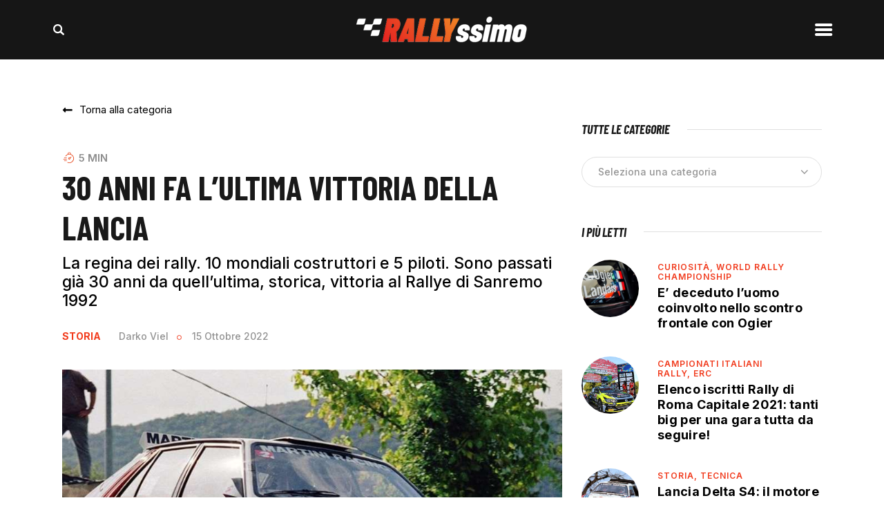

--- FILE ---
content_type: text/html; charset=UTF-8
request_url: https://www.rallyssimo.it/2022/10/15/30-anni-fa-lultima-vittoria-della-lancia/
body_size: 30612
content:
<!DOCTYPE html>
<html lang="it-IT" prefix="og: http://ogp.me/ns#" class="no-js
									 scheme_default										">
<head>
			<meta charset="UTF-8">
		<meta name="viewport" content="width=device-width, initial-scale=1, maximum-scale=1">
		<meta name="format-detection" content="telephone=no">
		<link rel="profile" href="//gmpg.org/xfn/11">
		<link rel="pingback" href="https://www.rallyssimo.it/xmlrpc.php">
		<meta name='robots' content='index, follow, max-image-preview:large, max-snippet:-1, max-video-preview:-1' />

<!-- Google Tag Manager for WordPress by gtm4wp.com -->
<script data-cfasync="false" data-pagespeed-no-defer>
	var gtm4wp_datalayer_name = "dataLayer";
	var dataLayer = dataLayer || [];
</script>
<!-- End Google Tag Manager for WordPress by gtm4wp.com --><meta property="og:locale" content="it_IT" />
<meta property="og:type" content="article" />
<meta property="og:title" content="30 anni fa l’ultima vittoria della Lancia" />
<meta property="og:description" content="La storia dell’Italia nei rally è legata in modo indissolubile alla casa torinese. La Lancia ha le corse nel proprio" />
<meta property="og:url" content="https://www.rallyssimo.it/2022/10/15/30-anni-fa-lultima-vittoria-della-lancia/" />
<meta property="og:site_name" content="Rallyssimo" />
<meta property="article:tag" content="Andrea Aghini" />
<meta property="article:tag" content="Carlos Sainz" />
<meta property="article:tag" content="Colin Mcrae" />
<meta property="article:tag" content="Didier Auriol" />
<meta property="article:tag" content="Francois Delecour" />
<meta property="article:tag" content="Juha Kankkunen" />
<meta property="article:tag" content="Markku Alén" />
<meta property="article:tag" content="mats jonsson" />
<meta property="article:tag" content="Miki Biasion" />
<meta property="article:tag" content="Sebastien Loeb" />
<meta property="article:tag" content="Stig Blomqvist" />
<meta property="article:section" content="Storia" />
<meta property="article:published_time" content="2022-10-15T13:30:47+02:00" />
<meta property="article:modified_time" content="2022-10-18T09:16:53+02:00" />
<meta property="og:updated_time" content="2022-10-18T09:16:53+02:00" />
<meta property="og:image" content="https://www.rallyssimo.it/wp-content/uploads/2022/10/26114326_1939605912720989_8584100426018336426_o-e1665829353236.jpg" />
<meta property="og:image:secure_url" content="https://www.rallyssimo.it/wp-content/uploads/2022/10/26114326_1939605912720989_8584100426018336426_o-e1665829353236.jpg" />
<meta property="og:image:width" content="900" />
<meta property="og:image:height" content="601" />

	<!-- This site is optimized with the Yoast SEO plugin v20.2.1 - https://yoast.com/wordpress/plugins/seo/ -->
	<title>30 anni fa l’ultima vittoria della Lancia - Rallyssimo</title>
	<link rel="canonical" href="https://www.rallyssimo.it/2022/10/15/30-anni-fa-lultima-vittoria-della-lancia/" />
	<meta property="og:locale" content="it_IT" />
	<meta property="og:type" content="article" />
	<meta property="og:title" content="30 anni fa l’ultima vittoria della Lancia - Rallyssimo" />
	<meta property="og:description" content="La storia dell’Italia nei rally è legata in modo indissolubile alla casa torinese. La Lancia ha le corse nel proprio&hellip;" />
	<meta property="og:url" content="https://www.rallyssimo.it/2022/10/15/30-anni-fa-lultima-vittoria-della-lancia/" />
	<meta property="og:site_name" content="Rallyssimo" />
	<meta property="article:publisher" content="https://www.facebook.com/rallyssimo" />
	<meta property="article:published_time" content="2022-10-15T11:30:47+00:00" />
	<meta property="article:modified_time" content="2022-10-18T07:16:53+00:00" />
	<meta property="og:image" content="https://www.rallyssimo.it/wp-content/uploads/2022/10/26114326_1939605912720989_8584100426018336426_o-e1665829353236.jpg" />
	<meta property="og:image:width" content="900" />
	<meta property="og:image:height" content="601" />
	<meta property="og:image:type" content="image/jpeg" />
	<meta name="author" content="Darko Viel" />
	<meta name="twitter:card" content="summary_large_image" />
	<meta name="twitter:label1" content="Scritto da" />
	<meta name="twitter:data1" content="Darko Viel" />
	<meta name="twitter:label2" content="Tempo di lettura stimato" />
	<meta name="twitter:data2" content="5 minuti" />
	<script type="application/ld+json" class="yoast-schema-graph">{"@context":"https://schema.org","@graph":[{"@type":"WebPage","@id":"https://www.rallyssimo.it/2022/10/15/30-anni-fa-lultima-vittoria-della-lancia/","url":"https://www.rallyssimo.it/2022/10/15/30-anni-fa-lultima-vittoria-della-lancia/","name":"30 anni fa l’ultima vittoria della Lancia - Rallyssimo","isPartOf":{"@id":"https://www.rallyssimo.it/#website"},"primaryImageOfPage":{"@id":"https://www.rallyssimo.it/2022/10/15/30-anni-fa-lultima-vittoria-della-lancia/#primaryimage"},"image":{"@id":"https://www.rallyssimo.it/2022/10/15/30-anni-fa-lultima-vittoria-della-lancia/#primaryimage"},"thumbnailUrl":"https://www.rallyssimo.it/wp-content/uploads/2022/10/26114326_1939605912720989_8584100426018336426_o-e1665829353236.jpg","datePublished":"2022-10-15T11:30:47+00:00","dateModified":"2022-10-18T07:16:53+00:00","author":{"@id":"https://www.rallyssimo.it/#/schema/person/539704cd74da3a9971a66568e2b2723d"},"breadcrumb":{"@id":"https://www.rallyssimo.it/2022/10/15/30-anni-fa-lultima-vittoria-della-lancia/#breadcrumb"},"inLanguage":"it-IT","potentialAction":[{"@type":"ReadAction","target":["https://www.rallyssimo.it/2022/10/15/30-anni-fa-lultima-vittoria-della-lancia/"]}]},{"@type":"ImageObject","inLanguage":"it-IT","@id":"https://www.rallyssimo.it/2022/10/15/30-anni-fa-lultima-vittoria-della-lancia/#primaryimage","url":"https://www.rallyssimo.it/wp-content/uploads/2022/10/26114326_1939605912720989_8584100426018336426_o-e1665829353236.jpg","contentUrl":"https://www.rallyssimo.it/wp-content/uploads/2022/10/26114326_1939605912720989_8584100426018336426_o-e1665829353236.jpg","width":900,"height":601},{"@type":"BreadcrumbList","@id":"https://www.rallyssimo.it/2022/10/15/30-anni-fa-lultima-vittoria-della-lancia/#breadcrumb","itemListElement":[{"@type":"ListItem","position":1,"name":"Home","item":"https://www.rallyssimo.it/"},{"@type":"ListItem","position":2,"name":"News","item":"https://www.rallyssimo.it/news/"},{"@type":"ListItem","position":3,"name":"Storia","item":"https://www.rallyssimo.it/category/storia/"},{"@type":"ListItem","position":4,"name":"30 anni fa l’ultima vittoria della Lancia"}]},{"@type":"WebSite","@id":"https://www.rallyssimo.it/#website","url":"https://www.rallyssimo.it/","name":"Rallyssimo","description":"Notizie dal mondo del rally","potentialAction":[{"@type":"SearchAction","target":{"@type":"EntryPoint","urlTemplate":"https://www.rallyssimo.it/?s={search_term_string}"},"query-input":"required name=search_term_string"}],"inLanguage":"it-IT"},{"@type":"Person","@id":"https://www.rallyssimo.it/#/schema/person/539704cd74da3a9971a66568e2b2723d","name":"Darko Viel","image":{"@type":"ImageObject","inLanguage":"it-IT","@id":"https://www.rallyssimo.it/#/schema/person/image/","url":"https://secure.gravatar.com/avatar/b44f1eaac37604a48ed78909022aee3a?s=96&d=mm&r=g","contentUrl":"https://secure.gravatar.com/avatar/b44f1eaac37604a48ed78909022aee3a?s=96&d=mm&r=g","caption":"Darko Viel"},"url":"https://www.rallyssimo.it/author/darkoviel/"}]}</script>
	<!-- / Yoast SEO plugin. -->


<link rel='dns-prefetch' href='//fonts.googleapis.com' />
<link rel='dns-prefetch' href='//s.w.org' />
<link rel="alternate" type="application/rss+xml" title="Rallyssimo &raquo; Feed" href="https://www.rallyssimo.it/feed/" />
<link rel="alternate" type="application/rss+xml" title="Rallyssimo &raquo; Feed dei commenti" href="https://www.rallyssimo.it/comments/feed/" />
<link rel="alternate" type="application/rss+xml" title="Rallyssimo &raquo; 30 anni fa l’ultima vittoria della Lancia Feed dei commenti" href="https://www.rallyssimo.it/2022/10/15/30-anni-fa-lultima-vittoria-della-lancia/feed/" />
<meta property="og:url" content="https://www.rallyssimo.it/2022/10/15/30-anni-fa-lultima-vittoria-della-lancia/ "/>
	
			<meta property="og:type" content="article" />				<meta property="og:image" content="https://www.rallyssimo.it/wp-content/uploads/2022/10/26114326_1939605912720989_8584100426018336426_o-e1665829353236.jpg"/>
				<script type="text/javascript">
window._wpemojiSettings = {"baseUrl":"https:\/\/s.w.org\/images\/core\/emoji\/14.0.0\/72x72\/","ext":".png","svgUrl":"https:\/\/s.w.org\/images\/core\/emoji\/14.0.0\/svg\/","svgExt":".svg","source":{"wpemoji":"https:\/\/www.rallyssimo.it\/wp-includes\/js\/wp-emoji.js?ver=3091e81d191731ec42e1944db94ae040","twemoji":"https:\/\/www.rallyssimo.it\/wp-includes\/js\/twemoji.js?ver=3091e81d191731ec42e1944db94ae040"}};
/**
 * @output wp-includes/js/wp-emoji-loader.js
 */

( function( window, document, settings ) {
	var src, ready, ii, tests;

	// Create a canvas element for testing native browser support of emoji.
	var canvas = document.createElement( 'canvas' );
	var context = canvas.getContext && canvas.getContext( '2d' );

	/**
	 * Checks if two sets of Emoji characters render the same visually.
	 *
	 * @since 4.9.0
	 *
	 * @private
	 *
	 * @param {number[]} set1 Set of Emoji character codes.
	 * @param {number[]} set2 Set of Emoji character codes.
	 *
	 * @return {boolean} True if the two sets render the same.
	 */
	function emojiSetsRenderIdentically( set1, set2 ) {
		var stringFromCharCode = String.fromCharCode;

		// Cleanup from previous test.
		context.clearRect( 0, 0, canvas.width, canvas.height );
		context.fillText( stringFromCharCode.apply( this, set1 ), 0, 0 );
		var rendered1 = canvas.toDataURL();

		// Cleanup from previous test.
		context.clearRect( 0, 0, canvas.width, canvas.height );
		context.fillText( stringFromCharCode.apply( this, set2 ), 0, 0 );
		var rendered2 = canvas.toDataURL();

		return rendered1 === rendered2;
	}

	/**
	 * Detects if the browser supports rendering emoji or flag emoji.
	 *
	 * Flag emoji are a single glyph made of two characters, so some browsers
	 * (notably, Firefox OS X) don't support them.
	 *
	 * @since 4.2.0
	 *
	 * @private
	 *
	 * @param {string} type Whether to test for support of "flag" or "emoji".
	 *
	 * @return {boolean} True if the browser can render emoji, false if it cannot.
	 */
	function browserSupportsEmoji( type ) {
		var isIdentical;

		if ( ! context || ! context.fillText ) {
			return false;
		}

		/*
		 * Chrome on OS X added native emoji rendering in M41. Unfortunately,
		 * it doesn't work when the font is bolder than 500 weight. So, we
		 * check for bold rendering support to avoid invisible emoji in Chrome.
		 */
		context.textBaseline = 'top';
		context.font = '600 32px Arial';

		switch ( type ) {
			case 'flag':
				/*
				 * Test for Transgender flag compatibility. This flag is shortlisted for the Emoji 13 spec,
				 * but has landed in Twemoji early, so we can add support for it, too.
				 *
				 * To test for support, we try to render it, and compare the rendering to how it would look if
				 * the browser doesn't render it correctly (white flag emoji + transgender symbol).
				 */
				isIdentical = emojiSetsRenderIdentically(
					[ 0x1F3F3, 0xFE0F, 0x200D, 0x26A7, 0xFE0F ],
					[ 0x1F3F3, 0xFE0F, 0x200B, 0x26A7, 0xFE0F ]
				);

				if ( isIdentical ) {
					return false;
				}

				/*
				 * Test for UN flag compatibility. This is the least supported of the letter locale flags,
				 * so gives us an easy test for full support.
				 *
				 * To test for support, we try to render it, and compare the rendering to how it would look if
				 * the browser doesn't render it correctly ([U] + [N]).
				 */
				isIdentical = emojiSetsRenderIdentically(
					[ 0xD83C, 0xDDFA, 0xD83C, 0xDDF3 ],
					[ 0xD83C, 0xDDFA, 0x200B, 0xD83C, 0xDDF3 ]
				);

				if ( isIdentical ) {
					return false;
				}

				/*
				 * Test for English flag compatibility. England is a country in the United Kingdom, it
				 * does not have a two letter locale code but rather an five letter sub-division code.
				 *
				 * To test for support, we try to render it, and compare the rendering to how it would look if
				 * the browser doesn't render it correctly (black flag emoji + [G] + [B] + [E] + [N] + [G]).
				 */
				isIdentical = emojiSetsRenderIdentically(
					[ 0xD83C, 0xDFF4, 0xDB40, 0xDC67, 0xDB40, 0xDC62, 0xDB40, 0xDC65, 0xDB40, 0xDC6E, 0xDB40, 0xDC67, 0xDB40, 0xDC7F ],
					[ 0xD83C, 0xDFF4, 0x200B, 0xDB40, 0xDC67, 0x200B, 0xDB40, 0xDC62, 0x200B, 0xDB40, 0xDC65, 0x200B, 0xDB40, 0xDC6E, 0x200B, 0xDB40, 0xDC67, 0x200B, 0xDB40, 0xDC7F ]
				);

				return ! isIdentical;
			case 'emoji':
				/*
				 * Why can't we be friends? Everyone can now shake hands in emoji, regardless of skin tone!
				 *
				 * To test for Emoji 14.0 support, try to render a new emoji: Handshake: Light Skin Tone, Dark Skin Tone.
				 *
				 * The Handshake: Light Skin Tone, Dark Skin Tone emoji is a ZWJ sequence combining 🫱 Rightwards Hand,
				 * 🏻 Light Skin Tone, a Zero Width Joiner, 🫲 Leftwards Hand, and 🏿 Dark Skin Tone.
				 *
				 * 0x1FAF1 == Rightwards Hand
				 * 0x1F3FB == Light Skin Tone
				 * 0x200D == Zero-Width Joiner (ZWJ) that links the code points for the new emoji or
				 * 0x200B == Zero-Width Space (ZWS) that is rendered for clients not supporting the new emoji.
				 * 0x1FAF2 == Leftwards Hand
				 * 0x1F3FF == Dark Skin Tone.
				 *
				 * When updating this test for future Emoji releases, ensure that individual emoji that make up the
				 * sequence come from older emoji standards.
				 */
				isIdentical = emojiSetsRenderIdentically(
					[0x1FAF1, 0x1F3FB, 0x200D, 0x1FAF2, 0x1F3FF],
					[0x1FAF1, 0x1F3FB, 0x200B, 0x1FAF2, 0x1F3FF]
				);

				return ! isIdentical;
		}

		return false;
	}

	/**
	 * Adds a script to the head of the document.
	 *
	 * @ignore
	 *
	 * @since 4.2.0
	 *
	 * @param {Object} src The url where the script is located.
	 * @return {void}
	 */
	function addScript( src ) {
		var script = document.createElement( 'script' );

		script.src = src;
		script.defer = script.type = 'text/javascript';
		document.getElementsByTagName( 'head' )[0].appendChild( script );
	}

	tests = Array( 'flag', 'emoji' );

	settings.supports = {
		everything: true,
		everythingExceptFlag: true
	};

	/*
	 * Tests the browser support for flag emojis and other emojis, and adjusts the
	 * support settings accordingly.
	 */
	for( ii = 0; ii < tests.length; ii++ ) {
		settings.supports[ tests[ ii ] ] = browserSupportsEmoji( tests[ ii ] );

		settings.supports.everything = settings.supports.everything && settings.supports[ tests[ ii ] ];

		if ( 'flag' !== tests[ ii ] ) {
			settings.supports.everythingExceptFlag = settings.supports.everythingExceptFlag && settings.supports[ tests[ ii ] ];
		}
	}

	settings.supports.everythingExceptFlag = settings.supports.everythingExceptFlag && ! settings.supports.flag;

	// Sets DOMReady to false and assigns a ready function to settings.
	settings.DOMReady = false;
	settings.readyCallback = function() {
		settings.DOMReady = true;
	};

	// When the browser can not render everything we need to load a polyfill.
	if ( ! settings.supports.everything ) {
		ready = function() {
			settings.readyCallback();
		};

		/*
		 * Cross-browser version of adding a dom ready event.
		 */
		if ( document.addEventListener ) {
			document.addEventListener( 'DOMContentLoaded', ready, false );
			window.addEventListener( 'load', ready, false );
		} else {
			window.attachEvent( 'onload', ready );
			document.attachEvent( 'onreadystatechange', function() {
				if ( 'complete' === document.readyState ) {
					settings.readyCallback();
				}
			} );
		}

		src = settings.source || {};

		if ( src.concatemoji ) {
			addScript( src.concatemoji );
		} else if ( src.wpemoji && src.twemoji ) {
			addScript( src.twemoji );
			addScript( src.wpemoji );
		}
	}

} )( window, document, window._wpemojiSettings );
</script>
<style type="text/css">
img.wp-smiley,
img.emoji {
	display: inline !important;
	border: none !important;
	box-shadow: none !important;
	height: 1em !important;
	width: 1em !important;
	margin: 0 0.07em !important;
	vertical-align: -0.1em !important;
	background: none !important;
	padding: 0 !important;
}
</style>
	<link property="stylesheet" rel='stylesheet' id='blabber-font-google_fonts-css'  href='//fonts.googleapis.com/css?family=Inter:100,100i,200,200i,300,300i,400,400i,500,500i,600,600i,700,700i,800%7CBarlow+Condensed:100,100i,200,200i,300,300i,400,400i,500,500i,600,600i,700,700i,800&#038;subset=latin,latin-ext' type='text/css' media='all' />
<link property="stylesheet" rel='stylesheet' id='sbi_styles-css'  href='https://www.rallyssimo.it/wp-content/plugins/instagram-feed/css/sbi-styles.css?ver=6.8.0' type='text/css' media='all' />
<link property="stylesheet" rel='stylesheet' id='wp-block-library-css'  href='https://www.rallyssimo.it/wp-includes/css/dist/block-library/style.css?ver=3091e81d191731ec42e1944db94ae040' type='text/css' media='all' />
<link property="stylesheet" rel='stylesheet' id='tablepresstable-buildindexcss-css'  href='https://www.rallyssimo.it/wp-content/plugins/tablepress/blocks/table/build/index.css?ver=3091e81d191731ec42e1944db94ae040' type='text/css' media='all' />
<style id='global-styles-inline-css' type='text/css'>
body{--wp--preset--color--black: #000000;--wp--preset--color--cyan-bluish-gray: #abb8c3;--wp--preset--color--white: #ffffff;--wp--preset--color--pale-pink: #f78da7;--wp--preset--color--vivid-red: #cf2e2e;--wp--preset--color--luminous-vivid-orange: #ff6900;--wp--preset--color--luminous-vivid-amber: #fcb900;--wp--preset--color--light-green-cyan: #7bdcb5;--wp--preset--color--vivid-green-cyan: #00d084;--wp--preset--color--pale-cyan-blue: #8ed1fc;--wp--preset--color--vivid-cyan-blue: #0693e3;--wp--preset--color--vivid-purple: #9b51e0;--wp--preset--color--bg-color: #ffffff;--wp--preset--color--bd-color: #E0E0E0;--wp--preset--color--text-dark: #191919;--wp--preset--color--text-light: #939393;--wp--preset--color--text-link: #ffffff;--wp--preset--color--text-hover: #f23a1b;--wp--preset--color--text-link-2: #ffffff;--wp--preset--color--text-hover-2: #000000;--wp--preset--color--text-link-3: #ffffff;--wp--preset--color--text-hover-3: #000000;--wp--preset--gradient--vivid-cyan-blue-to-vivid-purple: linear-gradient(135deg,rgba(6,147,227,1) 0%,rgb(155,81,224) 100%);--wp--preset--gradient--light-green-cyan-to-vivid-green-cyan: linear-gradient(135deg,rgb(122,220,180) 0%,rgb(0,208,130) 100%);--wp--preset--gradient--luminous-vivid-amber-to-luminous-vivid-orange: linear-gradient(135deg,rgba(252,185,0,1) 0%,rgba(255,105,0,1) 100%);--wp--preset--gradient--luminous-vivid-orange-to-vivid-red: linear-gradient(135deg,rgba(255,105,0,1) 0%,rgb(207,46,46) 100%);--wp--preset--gradient--very-light-gray-to-cyan-bluish-gray: linear-gradient(135deg,rgb(238,238,238) 0%,rgb(169,184,195) 100%);--wp--preset--gradient--cool-to-warm-spectrum: linear-gradient(135deg,rgb(74,234,220) 0%,rgb(151,120,209) 20%,rgb(207,42,186) 40%,rgb(238,44,130) 60%,rgb(251,105,98) 80%,rgb(254,248,76) 100%);--wp--preset--gradient--blush-light-purple: linear-gradient(135deg,rgb(255,206,236) 0%,rgb(152,150,240) 100%);--wp--preset--gradient--blush-bordeaux: linear-gradient(135deg,rgb(254,205,165) 0%,rgb(254,45,45) 50%,rgb(107,0,62) 100%);--wp--preset--gradient--luminous-dusk: linear-gradient(135deg,rgb(255,203,112) 0%,rgb(199,81,192) 50%,rgb(65,88,208) 100%);--wp--preset--gradient--pale-ocean: linear-gradient(135deg,rgb(255,245,203) 0%,rgb(182,227,212) 50%,rgb(51,167,181) 100%);--wp--preset--gradient--electric-grass: linear-gradient(135deg,rgb(202,248,128) 0%,rgb(113,206,126) 100%);--wp--preset--gradient--midnight: linear-gradient(135deg,rgb(2,3,129) 0%,rgb(40,116,252) 100%);--wp--preset--duotone--dark-grayscale: url('#wp-duotone-dark-grayscale');--wp--preset--duotone--grayscale: url('#wp-duotone-grayscale');--wp--preset--duotone--purple-yellow: url('#wp-duotone-purple-yellow');--wp--preset--duotone--blue-red: url('#wp-duotone-blue-red');--wp--preset--duotone--midnight: url('#wp-duotone-midnight');--wp--preset--duotone--magenta-yellow: url('#wp-duotone-magenta-yellow');--wp--preset--duotone--purple-green: url('#wp-duotone-purple-green');--wp--preset--duotone--blue-orange: url('#wp-duotone-blue-orange');--wp--preset--font-size--small: 13px;--wp--preset--font-size--medium: 20px;--wp--preset--font-size--large: 36px;--wp--preset--font-size--x-large: 42px;}.has-black-color{color: var(--wp--preset--color--black) !important;}.has-cyan-bluish-gray-color{color: var(--wp--preset--color--cyan-bluish-gray) !important;}.has-white-color{color: var(--wp--preset--color--white) !important;}.has-pale-pink-color{color: var(--wp--preset--color--pale-pink) !important;}.has-vivid-red-color{color: var(--wp--preset--color--vivid-red) !important;}.has-luminous-vivid-orange-color{color: var(--wp--preset--color--luminous-vivid-orange) !important;}.has-luminous-vivid-amber-color{color: var(--wp--preset--color--luminous-vivid-amber) !important;}.has-light-green-cyan-color{color: var(--wp--preset--color--light-green-cyan) !important;}.has-vivid-green-cyan-color{color: var(--wp--preset--color--vivid-green-cyan) !important;}.has-pale-cyan-blue-color{color: var(--wp--preset--color--pale-cyan-blue) !important;}.has-vivid-cyan-blue-color{color: var(--wp--preset--color--vivid-cyan-blue) !important;}.has-vivid-purple-color{color: var(--wp--preset--color--vivid-purple) !important;}.has-black-background-color{background-color: var(--wp--preset--color--black) !important;}.has-cyan-bluish-gray-background-color{background-color: var(--wp--preset--color--cyan-bluish-gray) !important;}.has-white-background-color{background-color: var(--wp--preset--color--white) !important;}.has-pale-pink-background-color{background-color: var(--wp--preset--color--pale-pink) !important;}.has-vivid-red-background-color{background-color: var(--wp--preset--color--vivid-red) !important;}.has-luminous-vivid-orange-background-color{background-color: var(--wp--preset--color--luminous-vivid-orange) !important;}.has-luminous-vivid-amber-background-color{background-color: var(--wp--preset--color--luminous-vivid-amber) !important;}.has-light-green-cyan-background-color{background-color: var(--wp--preset--color--light-green-cyan) !important;}.has-vivid-green-cyan-background-color{background-color: var(--wp--preset--color--vivid-green-cyan) !important;}.has-pale-cyan-blue-background-color{background-color: var(--wp--preset--color--pale-cyan-blue) !important;}.has-vivid-cyan-blue-background-color{background-color: var(--wp--preset--color--vivid-cyan-blue) !important;}.has-vivid-purple-background-color{background-color: var(--wp--preset--color--vivid-purple) !important;}.has-black-border-color{border-color: var(--wp--preset--color--black) !important;}.has-cyan-bluish-gray-border-color{border-color: var(--wp--preset--color--cyan-bluish-gray) !important;}.has-white-border-color{border-color: var(--wp--preset--color--white) !important;}.has-pale-pink-border-color{border-color: var(--wp--preset--color--pale-pink) !important;}.has-vivid-red-border-color{border-color: var(--wp--preset--color--vivid-red) !important;}.has-luminous-vivid-orange-border-color{border-color: var(--wp--preset--color--luminous-vivid-orange) !important;}.has-luminous-vivid-amber-border-color{border-color: var(--wp--preset--color--luminous-vivid-amber) !important;}.has-light-green-cyan-border-color{border-color: var(--wp--preset--color--light-green-cyan) !important;}.has-vivid-green-cyan-border-color{border-color: var(--wp--preset--color--vivid-green-cyan) !important;}.has-pale-cyan-blue-border-color{border-color: var(--wp--preset--color--pale-cyan-blue) !important;}.has-vivid-cyan-blue-border-color{border-color: var(--wp--preset--color--vivid-cyan-blue) !important;}.has-vivid-purple-border-color{border-color: var(--wp--preset--color--vivid-purple) !important;}.has-vivid-cyan-blue-to-vivid-purple-gradient-background{background: var(--wp--preset--gradient--vivid-cyan-blue-to-vivid-purple) !important;}.has-light-green-cyan-to-vivid-green-cyan-gradient-background{background: var(--wp--preset--gradient--light-green-cyan-to-vivid-green-cyan) !important;}.has-luminous-vivid-amber-to-luminous-vivid-orange-gradient-background{background: var(--wp--preset--gradient--luminous-vivid-amber-to-luminous-vivid-orange) !important;}.has-luminous-vivid-orange-to-vivid-red-gradient-background{background: var(--wp--preset--gradient--luminous-vivid-orange-to-vivid-red) !important;}.has-very-light-gray-to-cyan-bluish-gray-gradient-background{background: var(--wp--preset--gradient--very-light-gray-to-cyan-bluish-gray) !important;}.has-cool-to-warm-spectrum-gradient-background{background: var(--wp--preset--gradient--cool-to-warm-spectrum) !important;}.has-blush-light-purple-gradient-background{background: var(--wp--preset--gradient--blush-light-purple) !important;}.has-blush-bordeaux-gradient-background{background: var(--wp--preset--gradient--blush-bordeaux) !important;}.has-luminous-dusk-gradient-background{background: var(--wp--preset--gradient--luminous-dusk) !important;}.has-pale-ocean-gradient-background{background: var(--wp--preset--gradient--pale-ocean) !important;}.has-electric-grass-gradient-background{background: var(--wp--preset--gradient--electric-grass) !important;}.has-midnight-gradient-background{background: var(--wp--preset--gradient--midnight) !important;}.has-small-font-size{font-size: var(--wp--preset--font-size--small) !important;}.has-medium-font-size{font-size: var(--wp--preset--font-size--medium) !important;}.has-large-font-size{font-size: var(--wp--preset--font-size--large) !important;}.has-x-large-font-size{font-size: var(--wp--preset--font-size--x-large) !important;}
</style>
<link property="stylesheet" rel='stylesheet' id='adhs-css'  href='https://www.rallyssimo.it/wp-content/plugins/add-to-home-screen-wp/add2home.css?ver=3091e81d191731ec42e1944db94ae040' type='text/css' media='all' />
<link property="stylesheet" rel='stylesheet' id='contact-form-7-css'  href='https://www.rallyssimo.it/wp-content/plugins/contact-form-7/includes/css/styles.css?ver=5.7.6' type='text/css' media='all' />
<link property="stylesheet" rel='stylesheet' id='ctf_styles-css'  href='https://www.rallyssimo.it/wp-content/plugins/custom-twitter-feeds/css/ctf-styles.min.css?ver=2.3.0' type='text/css' media='all' />
<link property="stylesheet" rel='stylesheet' id='esg-plugin-settings-css'  href='https://www.rallyssimo.it/wp-content/plugins/essential-grid/public/assets/css/settings.css?ver=3.0.15' type='text/css' media='all' />
<link property="stylesheet" rel='stylesheet' id='tp-fontello-css'  href='https://www.rallyssimo.it/wp-content/plugins/essential-grid/public/assets/font/fontello/css/fontello.css?ver=3.0.15' type='text/css' media='all' />
<link property="stylesheet" rel='stylesheet' id='trx_addons-icons-css'  href='https://www.rallyssimo.it/wp-content/plugins/trx_addons/css/font-icons/css/trx_addons_icons.css' type='text/css' media='all' />
<link property="stylesheet" rel='stylesheet' id='jquery-swiper-css'  href='https://www.rallyssimo.it/wp-content/plugins/trx_addons/js/swiper/swiper.min.css' type='text/css' media='all' />
<link property="stylesheet" rel='stylesheet' id='magnific-popup-css'  href='https://www.rallyssimo.it/wp-content/plugins/trx_addons/js/magnific/magnific-popup.min.css' type='text/css' media='all' />
<link property="stylesheet" rel='stylesheet' id='trx_addons-css'  href='https://www.rallyssimo.it/wp-content/plugins/trx_addons/css/__styles.css' type='text/css' media='all' />
<link property="stylesheet" rel='stylesheet' id='trx_addons-animation-css'  href='https://www.rallyssimo.it/wp-content/plugins/trx_addons/css/trx_addons.animation.css' type='text/css' media='all' />
<link property="stylesheet" rel='stylesheet' id='trx-popup-style-css'  href='https://www.rallyssimo.it/wp-content/plugins/trx_popup/css/style.css' type='text/css' media='all' />
<link property="stylesheet" rel='stylesheet' id='trx-popup-custom-css'  href='https://www.rallyssimo.it/wp-content/plugins/trx_popup/css/custom.css' type='text/css' media='all' />
<link property="stylesheet" rel='stylesheet' id='trx-popup-stylesheet-css'  href='https://www.rallyssimo.it/wp-content/plugins/trx_popup/css/fonts/Inter/stylesheet.css' type='text/css' media='all' />
<link property="stylesheet" rel='stylesheet' id='trx_socials-icons-css'  href='https://www.rallyssimo.it/wp-content/plugins/trx_socials/assets/css/font_icons/css/trx_socials_icons.css' type='text/css' media='all' />
<link property="stylesheet" rel='stylesheet' id='trx_socials-widget_instagram-css'  href='https://www.rallyssimo.it/wp-content/plugins/trx_socials/widgets/instagram/instagram.css' type='text/css' media='all' />
<link property="stylesheet" rel='stylesheet' id='yop-public-css'  href='https://www.rallyssimo.it/wp-content/plugins/yop-poll/public/assets/css/yop-poll-public-6.5.37.css?ver=3091e81d191731ec42e1944db94ae040' type='text/css' media='all' />
<link property="stylesheet" rel='stylesheet' id='blabber-parent-style-css'  href='https://www.rallyssimo.it/wp-content/themes/blabber/style.css?ver=3091e81d191731ec42e1944db94ae040' type='text/css' media='all' />
<link property="stylesheet" rel='stylesheet' id='elementor-icons-css'  href='https://www.rallyssimo.it/wp-content/plugins/elementor/assets/lib/eicons/css/elementor-icons.css?ver=5.14.0' type='text/css' media='all' />
<link property="stylesheet" rel='stylesheet' id='elementor-frontend-css'  href='https://www.rallyssimo.it/wp-content/plugins/elementor/assets/css/frontend.css?ver=3.5.4' type='text/css' media='all' />
<style id='elementor-frontend-inline-css' type='text/css'>
.elementor-kit-81075{--e-global-color-primary:#F23A1B;--e-global-color-secondary:#54595F;--e-global-color-text:#7A7A7A;--e-global-color-accent:#F23A1B;--e-global-typography-primary-font-family:"Barlow Condensed";--e-global-typography-primary-font-weight:600;--e-global-typography-secondary-font-family:"Inter";--e-global-typography-secondary-font-weight:400;--e-global-typography-text-font-family:"Inter";--e-global-typography-text-font-weight:400;--e-global-typography-accent-font-family:"Barlow Condensed";--e-global-typography-accent-font-weight:500;}.elementor-section.elementor-section-boxed > .elementor-container{max-width:1140px;}.elementor-widget:not(:last-child){margin-bottom:20px;}{}h1.entry-title{display:var(--page-title-display);}@media(max-width:1024px){.elementor-section.elementor-section-boxed > .elementor-container{max-width:1024px;}}@media(max-width:767px){.elementor-section.elementor-section-boxed > .elementor-container{max-width:767px;}}
</style>
<link property="stylesheet" rel='stylesheet' id='elementor-pro-css'  href='https://www.rallyssimo.it/wp-content/plugins/elementor-pro/assets/css/frontend.css?ver=3.5.2' type='text/css' media='all' />
<link property="stylesheet" rel='stylesheet' id='google-fonts-1-css'  href='https://fonts.googleapis.com/css?family=Barlow+Condensed%3A100%2C100italic%2C200%2C200italic%2C300%2C300italic%2C400%2C400italic%2C500%2C500italic%2C600%2C600italic%2C700%2C700italic%2C800%2C800italic%2C900%2C900italic%7CInter%3A100%2C100italic%2C200%2C200italic%2C300%2C300italic%2C400%2C400italic%2C500%2C500italic%2C600%2C600italic%2C700%2C700italic%2C800%2C800italic%2C900%2C900italic&#038;display=auto&#038;ver=6.0.11' type='text/css' media='all' />
<link property="stylesheet" rel='stylesheet' id='subscribe-forms-css-css'  href='https://www.rallyssimo.it/wp-content/plugins/easy-social-share-buttons3/assets/modules/subscribe-forms.min.css?ver=8.4' type='text/css' media='all' />
<link property="stylesheet" rel='stylesheet' id='easy-social-share-buttons-animations-css'  href='https://www.rallyssimo.it/wp-content/plugins/easy-social-share-buttons3/assets/css/essb-animations.min.css?ver=8.4' type='text/css' media='all' />
<link property="stylesheet" rel='stylesheet' id='easy-social-share-buttons-css'  href='https://www.rallyssimo.it/wp-content/plugins/easy-social-share-buttons3/assets/css/easy-social-share-buttons.min.css?ver=8.4' type='text/css' media='all' />
<link property="stylesheet" rel='stylesheet' id='tablepress-default-css'  href='https://www.rallyssimo.it/wp-content/plugins/tablepress/css/build/default.css?ver=2.4.1' type='text/css' media='all' />
<link property="stylesheet" rel='stylesheet' id='fontello-icons-css'  href='https://www.rallyssimo.it/wp-content/themes/blabber/css/font-icons/css/fontello.css' type='text/css' media='all' />
<link property="stylesheet" rel='stylesheet' id='blabber-main-css'  href='https://www.rallyssimo.it/wp-content/themes/blabber/style.css' type='text/css' media='all' />
<link property="stylesheet" rel='stylesheet' id='mediaelement-css'  href='https://www.rallyssimo.it/wp-includes/js/mediaelement/mediaelementplayer-legacy.min.css?ver=4.2.16' type='text/css' media='all' />
<link property="stylesheet" rel='stylesheet' id='wp-mediaelement-css'  href='https://www.rallyssimo.it/wp-includes/js/mediaelement/wp-mediaelement.css?ver=3091e81d191731ec42e1944db94ae040' type='text/css' media='all' />
<link property="stylesheet" rel='stylesheet' id='blabber-plugins-css'  href='https://www.rallyssimo.it/wp-content/themes/blabber/css/__plugins.css' type='text/css' media='all' />
<link property="stylesheet" rel='stylesheet' id='blabber-skin-default-css'  href='https://www.rallyssimo.it/wp-content/themes/blabber/skins/default/skin.css' type='text/css' media='all' />
<link property="stylesheet" rel='stylesheet' id='blabber-custom-css'  href='https://www.rallyssimo.it/wp-content/themes/blabber/skins/default/css/__custom.css' type='text/css' media='all' />
<link property="stylesheet" rel='stylesheet' id='blabber-color-default-css'  href='https://www.rallyssimo.it/wp-content/themes/blabber/skins/default/css/__colors-default.css' type='text/css' media='all' />
<link property="stylesheet" rel='stylesheet' id='blabber-color-dark-css'  href='https://www.rallyssimo.it/wp-content/themes/blabber/skins/default/css/__colors-dark.css' type='text/css' media='all' />
<link property="stylesheet" rel='stylesheet' id='blabber-child-css'  href='https://www.rallyssimo.it/wp-content/themes/blabber-child/style.css' type='text/css' media='all' />
<link property="stylesheet" rel='stylesheet' id='trx_addons-responsive-css'  href='https://www.rallyssimo.it/wp-content/plugins/trx_addons/css/__responsive.css' type='text/css' media='all' />
<link property="stylesheet" rel='stylesheet' id='blabber-responsive-css'  href='https://www.rallyssimo.it/wp-content/themes/blabber/css/__responsive.css' type='text/css' media='all' />
<link property="stylesheet" rel='stylesheet' id='blabber-skin-default-responsive-css'  href='https://www.rallyssimo.it/wp-content/themes/blabber/skins/default/skin-responsive.css' type='text/css' media='all' />
<script type="text/javascript">var addToHomeConfig = {animationIn:'fade',animationOut:'fade',startdelay:2000,lifespan:20000,expire:0,touchIcon:false}</script><script type='text/javascript' src='https://www.rallyssimo.it/wp-includes/js/jquery/jquery.js?ver=3.6.0' id='jquery-core-js'></script>
<script type='text/javascript' defer="defer" src='https://www.rallyssimo.it/wp-includes/js/jquery/jquery-migrate.js?ver=3.3.2' id='jquery-migrate-js'></script>
<link rel="https://api.w.org/" href="https://www.rallyssimo.it/wp-json/" /><link rel="alternate" type="application/json" href="https://www.rallyssimo.it/wp-json/wp/v2/posts/84710" /><link rel="EditURI" type="application/rsd+xml" title="RSD" href="https://www.rallyssimo.it/xmlrpc.php?rsd" />
<link rel="alternate" type="application/json+oembed" href="https://www.rallyssimo.it/wp-json/oembed/1.0/embed?url=https%3A%2F%2Fwww.rallyssimo.it%2F2022%2F10%2F15%2F30-anni-fa-lultima-vittoria-della-lancia%2F" />
<link rel="alternate" type="text/xml+oembed" href="https://www.rallyssimo.it/wp-json/oembed/1.0/embed?url=https%3A%2F%2Fwww.rallyssimo.it%2F2022%2F10%2F15%2F30-anni-fa-lultima-vittoria-della-lancia%2F&#038;format=xml" />

<!-- Google Tag Manager for WordPress by gtm4wp.com -->
<!-- GTM Container placement set to footer -->
<script data-cfasync="false" data-pagespeed-no-defer type="text/javascript">
	var dataLayer_content = {"pagePostType":"post","pagePostType2":"single-post","pageCategory":["storia"],"pageAttributes":["andrea-aghini","carlos-sainz","colin-mcrae","didier-auriol","francois-delecour","juha-kankkunen","markku-alen","mats-jonsson","miki-biasion","sebastien-loeb","stig-blomqvist"],"pagePostAuthor":"Darko Viel"};
	dataLayer.push( dataLayer_content );
</script>
<script data-cfasync="false">
(function(w,d,s,l,i){w[l]=w[l]||[];w[l].push({'gtm.start':
new Date().getTime(),event:'gtm.js'});var f=d.getElementsByTagName(s)[0],
j=d.createElement(s),dl=l!='dataLayer'?'&l='+l:'';j.async=true;j.src=
'//www.googletagmanager.com/gtm.js?id='+i+dl;f.parentNode.insertBefore(j,f);
})(window,document,'script','dataLayer','GTM-PBH9KDS');
</script>
<!-- End Google Tag Manager for WordPress by gtm4wp.com --><link rel="icon" href="https://www.rallyssimo.it/wp-content/uploads/2022/06/fav-rallyssimo-95x95.png" sizes="32x32" />
<link rel="icon" href="https://www.rallyssimo.it/wp-content/uploads/2022/06/fav-rallyssimo.png" sizes="192x192" />
<link rel="apple-touch-icon" href="https://www.rallyssimo.it/wp-content/uploads/2022/06/fav-rallyssimo.png" />
<meta name="msapplication-TileImage" content="https://www.rallyssimo.it/wp-content/uploads/2022/06/fav-rallyssimo.png" />
		<style type="text/css" id="wp-custom-css">
			@media only screen and (max-width: 480px){
	.sc_blogger_blog-custom-blog-home-light .elementor-column {
			width: 100% !important;
	}
	
	.sc_blogger_blog-custom-blog-home-light .elementor-section-wrap{
		margin-bottom: 5px;
	}
	
		.sc_blogger_blog-custom-blog-home-dark .elementor-column {
			width: 100% !important;
	}
	
		.sc_blogger_blog-custom-blog-home-dark .elementor-section-wrap{
		margin-bottom: 5px;
	}
	
	.essb-customizer-toggle {
		bottom: 60px;
	}
}		</style>
		<style type="text/css" id="trx_addons-inline-styles-inline-css">.trx_addons_inline_1793853396 img{max-height:73px;}.trx_addons_inline_2025311987 img{max-height:73px;}</style>
<style id="elementor-post-81134">.elementor-81134 .elementor-element.elementor-element-2009fa85 > .elementor-container{min-height:86px;}.elementor-81134 .elementor-element.elementor-element-2009fa85 > .elementor-container > .elementor-column > .elementor-widget-wrap{align-content:center;align-items:center;}.elementor-81134 .elementor-element.elementor-element-2009fa85{margin-top:0px;margin-bottom:0px;padding:0px 20px 0px 20px;}.elementor-81134 .elementor-element.elementor-element-1a33b9d6 > .elementor-widget-wrap > .elementor-widget:not(.elementor-widget__width-auto):not(.elementor-widget__width-initial):not(:last-child):not(.elementor-absolute){margin-bottom:32px;}.elementor-81134 .elementor-element.elementor-element-1a33b9d6 > .elementor-element-populated{margin:0px 0px 0px 0px;--e-column-margin-right:0px;--e-column-margin-left:0px;}.elementor-81134 .elementor-element.elementor-element-1a33b9d6 > .elementor-element-populated.elementor-column-wrap{padding:0px 0px 0px 0px;}.elementor-81134 .elementor-element.elementor-element-4edbb936 > .elementor-widget-container{margin:0px 25px 0px 0px;}.elementor-81134 .elementor-element.elementor-element-3a538c04 > .elementor-element-populated{margin:0px 0px 0px 0px;--e-column-margin-right:0px;--e-column-margin-left:0px;}.elementor-81134 .elementor-element.elementor-element-3a538c04 > .elementor-element-populated.elementor-column-wrap{padding:0px 0px 0px 0px;}.elementor-81134 .elementor-element.elementor-element-2c881f6b .logo_image{max-height:73px;}.elementor-81134 .elementor-element.elementor-element-2c881f6b > .elementor-widget-container{margin:0px 0px 0px 0px;}.elementor-81134 .elementor-element.elementor-element-568ff025 > .elementor-widget-wrap > .elementor-widget:not(.elementor-widget__width-auto):not(.elementor-widget__width-initial):not(:last-child):not(.elementor-absolute){margin-bottom:32px;}.elementor-81134 .elementor-element.elementor-element-568ff025 > .elementor-element-populated{margin:0px 0px 0px 0px;--e-column-margin-right:0px;--e-column-margin-left:0px;}.elementor-81134 .elementor-element.elementor-element-568ff025 > .elementor-element-populated.elementor-column-wrap{padding:0px 0px 0px 0px;}.elementor-81134 .elementor-element.elementor-element-582e7cb8 > .elementor-container{min-height:86px;}.elementor-81134 .elementor-element.elementor-element-582e7cb8 > .elementor-container > .elementor-column > .elementor-widget-wrap{align-content:center;align-items:center;}.elementor-81134 .elementor-element.elementor-element-582e7cb8{margin-top:0px;margin-bottom:0px;padding:0px 0px 0px 0px;}.elementor-81134 .elementor-element.elementor-element-24764084 > .elementor-widget-wrap > .elementor-widget:not(.elementor-widget__width-auto):not(.elementor-widget__width-initial):not(:last-child):not(.elementor-absolute){margin-bottom:32px;}.elementor-81134 .elementor-element.elementor-element-24764084 > .elementor-element-populated{margin:0px 0px 0px 0px;--e-column-margin-right:0px;--e-column-margin-left:0px;}.elementor-81134 .elementor-element.elementor-element-24764084 > .elementor-element-populated.elementor-column-wrap{padding:0px 0px 0px 0px;}.elementor-81134 .elementor-element.elementor-element-6f15795f > .elementor-widget-container{margin:0px 25px 0px 0px;}.elementor-81134 .elementor-element.elementor-element-239624b5 > .elementor-element-populated{margin:0px 0px 0px 0px;--e-column-margin-right:0px;--e-column-margin-left:0px;}.elementor-81134 .elementor-element.elementor-element-239624b5 > .elementor-element-populated.elementor-column-wrap{padding:0px 0px 0px 0px;}.elementor-81134 .elementor-element.elementor-element-e09cc2e .logo_image{max-height:73px;}.elementor-81134 .elementor-element.elementor-element-e09cc2e > .elementor-widget-container{margin:0px 0px 0px 0px;}.elementor-81134 .elementor-element.elementor-element-1a3f181 > .elementor-widget-wrap > .elementor-widget:not(.elementor-widget__width-auto):not(.elementor-widget__width-initial):not(:last-child):not(.elementor-absolute){margin-bottom:32px;}.elementor-81134 .elementor-element.elementor-element-1a3f181 > .elementor-element-populated{margin:0px 0px 0px 0px;--e-column-margin-right:0px;--e-column-margin-left:0px;}.elementor-81134 .elementor-element.elementor-element-1a3f181 > .elementor-element-populated.elementor-column-wrap{padding:0px 0px 0px 0px;}@media(max-width:1024px){.elementor-81134 .elementor-element.elementor-element-4edbb936 > .elementor-widget-container{margin:0px 15px 0px 0px;}.elementor-81134 .elementor-element.elementor-element-6f15795f > .elementor-widget-container{margin:0px 15px 0px 0px;}}@media(max-width:767px){.elementor-81134 .elementor-element.elementor-element-1a33b9d6{width:15%;}.elementor-81134 .elementor-element.elementor-element-3a538c04{width:70%;}.elementor-81134 .elementor-element.elementor-element-568ff025{width:15%;}.elementor-81134 .elementor-element.elementor-element-24764084{width:15%;}.elementor-81134 .elementor-element.elementor-element-239624b5{width:70%;}.elementor-81134 .elementor-element.elementor-element-1a3f181{width:15%;}}</style>
<style>.elementor-81134 .elementor-element.elementor-element-2009fa85 > .elementor-container{min-height:86px;}.elementor-81134 .elementor-element.elementor-element-2009fa85 > .elementor-container > .elementor-column > .elementor-widget-wrap{align-content:center;align-items:center;}.elementor-81134 .elementor-element.elementor-element-2009fa85{margin-top:0px;margin-bottom:0px;padding:0px 20px 0px 20px;}.elementor-81134 .elementor-element.elementor-element-1a33b9d6 > .elementor-widget-wrap > .elementor-widget:not(.elementor-widget__width-auto):not(.elementor-widget__width-initial):not(:last-child):not(.elementor-absolute){margin-bottom:32px;}.elementor-81134 .elementor-element.elementor-element-1a33b9d6 > .elementor-element-populated{margin:0px 0px 0px 0px;--e-column-margin-right:0px;--e-column-margin-left:0px;}.elementor-81134 .elementor-element.elementor-element-1a33b9d6 > .elementor-element-populated.elementor-column-wrap{padding:0px 0px 0px 0px;}.elementor-81134 .elementor-element.elementor-element-4edbb936 > .elementor-widget-container{margin:0px 25px 0px 0px;}.elementor-81134 .elementor-element.elementor-element-3a538c04 > .elementor-element-populated{margin:0px 0px 0px 0px;--e-column-margin-right:0px;--e-column-margin-left:0px;}.elementor-81134 .elementor-element.elementor-element-3a538c04 > .elementor-element-populated.elementor-column-wrap{padding:0px 0px 0px 0px;}.elementor-81134 .elementor-element.elementor-element-2c881f6b .logo_image{max-height:73px;}.elementor-81134 .elementor-element.elementor-element-2c881f6b > .elementor-widget-container{margin:0px 0px 0px 0px;}.elementor-81134 .elementor-element.elementor-element-568ff025 > .elementor-widget-wrap > .elementor-widget:not(.elementor-widget__width-auto):not(.elementor-widget__width-initial):not(:last-child):not(.elementor-absolute){margin-bottom:32px;}.elementor-81134 .elementor-element.elementor-element-568ff025 > .elementor-element-populated{margin:0px 0px 0px 0px;--e-column-margin-right:0px;--e-column-margin-left:0px;}.elementor-81134 .elementor-element.elementor-element-568ff025 > .elementor-element-populated.elementor-column-wrap{padding:0px 0px 0px 0px;}.elementor-81134 .elementor-element.elementor-element-582e7cb8 > .elementor-container{min-height:86px;}.elementor-81134 .elementor-element.elementor-element-582e7cb8 > .elementor-container > .elementor-column > .elementor-widget-wrap{align-content:center;align-items:center;}.elementor-81134 .elementor-element.elementor-element-582e7cb8{margin-top:0px;margin-bottom:0px;padding:0px 0px 0px 0px;}.elementor-81134 .elementor-element.elementor-element-24764084 > .elementor-widget-wrap > .elementor-widget:not(.elementor-widget__width-auto):not(.elementor-widget__width-initial):not(:last-child):not(.elementor-absolute){margin-bottom:32px;}.elementor-81134 .elementor-element.elementor-element-24764084 > .elementor-element-populated{margin:0px 0px 0px 0px;--e-column-margin-right:0px;--e-column-margin-left:0px;}.elementor-81134 .elementor-element.elementor-element-24764084 > .elementor-element-populated.elementor-column-wrap{padding:0px 0px 0px 0px;}.elementor-81134 .elementor-element.elementor-element-6f15795f > .elementor-widget-container{margin:0px 25px 0px 0px;}.elementor-81134 .elementor-element.elementor-element-239624b5 > .elementor-element-populated{margin:0px 0px 0px 0px;--e-column-margin-right:0px;--e-column-margin-left:0px;}.elementor-81134 .elementor-element.elementor-element-239624b5 > .elementor-element-populated.elementor-column-wrap{padding:0px 0px 0px 0px;}.elementor-81134 .elementor-element.elementor-element-e09cc2e .logo_image{max-height:73px;}.elementor-81134 .elementor-element.elementor-element-e09cc2e > .elementor-widget-container{margin:0px 0px 0px 0px;}.elementor-81134 .elementor-element.elementor-element-1a3f181 > .elementor-widget-wrap > .elementor-widget:not(.elementor-widget__width-auto):not(.elementor-widget__width-initial):not(:last-child):not(.elementor-absolute){margin-bottom:32px;}.elementor-81134 .elementor-element.elementor-element-1a3f181 > .elementor-element-populated{margin:0px 0px 0px 0px;--e-column-margin-right:0px;--e-column-margin-left:0px;}.elementor-81134 .elementor-element.elementor-element-1a3f181 > .elementor-element-populated.elementor-column-wrap{padding:0px 0px 0px 0px;}@media(max-width:1024px){.elementor-81134 .elementor-element.elementor-element-4edbb936 > .elementor-widget-container{margin:0px 15px 0px 0px;}.elementor-81134 .elementor-element.elementor-element-6f15795f > .elementor-widget-container{margin:0px 15px 0px 0px;}}@media(max-width:767px){.elementor-81134 .elementor-element.elementor-element-1a33b9d6{width:15%;}.elementor-81134 .elementor-element.elementor-element-3a538c04{width:70%;}.elementor-81134 .elementor-element.elementor-element-568ff025{width:15%;}.elementor-81134 .elementor-element.elementor-element-24764084{width:15%;}.elementor-81134 .elementor-element.elementor-element-239624b5{width:70%;}.elementor-81134 .elementor-element.elementor-element-1a3f181{width:15%;}}</style>
<link property="stylesheet" rel='stylesheet' id='elementor-gallery-css'  href='https://www.rallyssimo.it/wp-content/plugins/elementor/assets/lib/e-gallery/css/e-gallery.css?ver=1.2.0' type='text/css' media='all' />
	<script type="text/javascript">
		jQuery(function(){

		jQuery('.search.search-results h2.elementor-heading-title.elementor-size-default').html("Risultati ricerca");
		
		});



	</script>
</head>

<body data-rsssl=1 class="post-template-default single single-post postid-84710 single-format-standard wp-custom-logo ua_chrome body_tag scheme_default blog_mode_post body_style_wide is_single single_style_in-above sidebar_show sidebar_right sidebar_small_screen_below trx_addons_present header_type_custom header_style_header-custom-81134 header_position_default menu_style_top no_layout essb-8.4 elementor-default elementor-kit-81075">
	
	
	<svg
		xmlns="http://www.w3.org/2000/svg"
		viewBox="0 0 0 0"
		width="0"
		height="0"
		focusable="false"
		role="none"
		style="visibility: hidden; position: absolute; left: -9999px; overflow: hidden;"
	>
		<defs>
			<filter id="wp-duotone-dark-grayscale">
				<feColorMatrix
					color-interpolation-filters="sRGB"
					type="matrix"
					values="
						.299 .587 .114 0 0
						.299 .587 .114 0 0
						.299 .587 .114 0 0
						.299 .587 .114 0 0
					"
				/>
				<feComponentTransfer color-interpolation-filters="sRGB" >
					<feFuncR type="table" tableValues="0 0.49803921568627" />
					<feFuncG type="table" tableValues="0 0.49803921568627" />
					<feFuncB type="table" tableValues="0 0.49803921568627" />
					<feFuncA type="table" tableValues="1 1" />
				</feComponentTransfer>
				<feComposite in2="SourceGraphic" operator="in" />
			</filter>
		</defs>
	</svg>

	
	<svg
		xmlns="http://www.w3.org/2000/svg"
		viewBox="0 0 0 0"
		width="0"
		height="0"
		focusable="false"
		role="none"
		style="visibility: hidden; position: absolute; left: -9999px; overflow: hidden;"
	>
		<defs>
			<filter id="wp-duotone-grayscale">
				<feColorMatrix
					color-interpolation-filters="sRGB"
					type="matrix"
					values="
						.299 .587 .114 0 0
						.299 .587 .114 0 0
						.299 .587 .114 0 0
						.299 .587 .114 0 0
					"
				/>
				<feComponentTransfer color-interpolation-filters="sRGB" >
					<feFuncR type="table" tableValues="0 1" />
					<feFuncG type="table" tableValues="0 1" />
					<feFuncB type="table" tableValues="0 1" />
					<feFuncA type="table" tableValues="1 1" />
				</feComponentTransfer>
				<feComposite in2="SourceGraphic" operator="in" />
			</filter>
		</defs>
	</svg>

	
	<svg
		xmlns="http://www.w3.org/2000/svg"
		viewBox="0 0 0 0"
		width="0"
		height="0"
		focusable="false"
		role="none"
		style="visibility: hidden; position: absolute; left: -9999px; overflow: hidden;"
	>
		<defs>
			<filter id="wp-duotone-purple-yellow">
				<feColorMatrix
					color-interpolation-filters="sRGB"
					type="matrix"
					values="
						.299 .587 .114 0 0
						.299 .587 .114 0 0
						.299 .587 .114 0 0
						.299 .587 .114 0 0
					"
				/>
				<feComponentTransfer color-interpolation-filters="sRGB" >
					<feFuncR type="table" tableValues="0.54901960784314 0.98823529411765" />
					<feFuncG type="table" tableValues="0 1" />
					<feFuncB type="table" tableValues="0.71764705882353 0.25490196078431" />
					<feFuncA type="table" tableValues="1 1" />
				</feComponentTransfer>
				<feComposite in2="SourceGraphic" operator="in" />
			</filter>
		</defs>
	</svg>

	
	<svg
		xmlns="http://www.w3.org/2000/svg"
		viewBox="0 0 0 0"
		width="0"
		height="0"
		focusable="false"
		role="none"
		style="visibility: hidden; position: absolute; left: -9999px; overflow: hidden;"
	>
		<defs>
			<filter id="wp-duotone-blue-red">
				<feColorMatrix
					color-interpolation-filters="sRGB"
					type="matrix"
					values="
						.299 .587 .114 0 0
						.299 .587 .114 0 0
						.299 .587 .114 0 0
						.299 .587 .114 0 0
					"
				/>
				<feComponentTransfer color-interpolation-filters="sRGB" >
					<feFuncR type="table" tableValues="0 1" />
					<feFuncG type="table" tableValues="0 0.27843137254902" />
					<feFuncB type="table" tableValues="0.5921568627451 0.27843137254902" />
					<feFuncA type="table" tableValues="1 1" />
				</feComponentTransfer>
				<feComposite in2="SourceGraphic" operator="in" />
			</filter>
		</defs>
	</svg>

	
	<svg
		xmlns="http://www.w3.org/2000/svg"
		viewBox="0 0 0 0"
		width="0"
		height="0"
		focusable="false"
		role="none"
		style="visibility: hidden; position: absolute; left: -9999px; overflow: hidden;"
	>
		<defs>
			<filter id="wp-duotone-midnight">
				<feColorMatrix
					color-interpolation-filters="sRGB"
					type="matrix"
					values="
						.299 .587 .114 0 0
						.299 .587 .114 0 0
						.299 .587 .114 0 0
						.299 .587 .114 0 0
					"
				/>
				<feComponentTransfer color-interpolation-filters="sRGB" >
					<feFuncR type="table" tableValues="0 0" />
					<feFuncG type="table" tableValues="0 0.64705882352941" />
					<feFuncB type="table" tableValues="0 1" />
					<feFuncA type="table" tableValues="1 1" />
				</feComponentTransfer>
				<feComposite in2="SourceGraphic" operator="in" />
			</filter>
		</defs>
	</svg>

	
	<svg
		xmlns="http://www.w3.org/2000/svg"
		viewBox="0 0 0 0"
		width="0"
		height="0"
		focusable="false"
		role="none"
		style="visibility: hidden; position: absolute; left: -9999px; overflow: hidden;"
	>
		<defs>
			<filter id="wp-duotone-magenta-yellow">
				<feColorMatrix
					color-interpolation-filters="sRGB"
					type="matrix"
					values="
						.299 .587 .114 0 0
						.299 .587 .114 0 0
						.299 .587 .114 0 0
						.299 .587 .114 0 0
					"
				/>
				<feComponentTransfer color-interpolation-filters="sRGB" >
					<feFuncR type="table" tableValues="0.78039215686275 1" />
					<feFuncG type="table" tableValues="0 0.94901960784314" />
					<feFuncB type="table" tableValues="0.35294117647059 0.47058823529412" />
					<feFuncA type="table" tableValues="1 1" />
				</feComponentTransfer>
				<feComposite in2="SourceGraphic" operator="in" />
			</filter>
		</defs>
	</svg>

	
	<svg
		xmlns="http://www.w3.org/2000/svg"
		viewBox="0 0 0 0"
		width="0"
		height="0"
		focusable="false"
		role="none"
		style="visibility: hidden; position: absolute; left: -9999px; overflow: hidden;"
	>
		<defs>
			<filter id="wp-duotone-purple-green">
				<feColorMatrix
					color-interpolation-filters="sRGB"
					type="matrix"
					values="
						.299 .587 .114 0 0
						.299 .587 .114 0 0
						.299 .587 .114 0 0
						.299 .587 .114 0 0
					"
				/>
				<feComponentTransfer color-interpolation-filters="sRGB" >
					<feFuncR type="table" tableValues="0.65098039215686 0.40392156862745" />
					<feFuncG type="table" tableValues="0 1" />
					<feFuncB type="table" tableValues="0.44705882352941 0.4" />
					<feFuncA type="table" tableValues="1 1" />
				</feComponentTransfer>
				<feComposite in2="SourceGraphic" operator="in" />
			</filter>
		</defs>
	</svg>

	
	<svg
		xmlns="http://www.w3.org/2000/svg"
		viewBox="0 0 0 0"
		width="0"
		height="0"
		focusable="false"
		role="none"
		style="visibility: hidden; position: absolute; left: -9999px; overflow: hidden;"
	>
		<defs>
			<filter id="wp-duotone-blue-orange">
				<feColorMatrix
					color-interpolation-filters="sRGB"
					type="matrix"
					values="
						.299 .587 .114 0 0
						.299 .587 .114 0 0
						.299 .587 .114 0 0
						.299 .587 .114 0 0
					"
				/>
				<feComponentTransfer color-interpolation-filters="sRGB" >
					<feFuncR type="table" tableValues="0.098039215686275 1" />
					<feFuncG type="table" tableValues="0 0.66274509803922" />
					<feFuncB type="table" tableValues="0.84705882352941 0.41960784313725" />
					<feFuncA type="table" tableValues="1 1" />
				</feComponentTransfer>
				<feComposite in2="SourceGraphic" operator="in" />
			</filter>
		</defs>
	</svg>

	
	
	<div class="body_wrap">

		<div class="page_wrap">
			
						<a class="blabber_skip_link skip_to_content_link" href="#content_skip_link_anchor" tabindex="1">Skip to content</a>
						<a class="blabber_skip_link skip_to_sidebar_link" href="#sidebar_skip_link_anchor" tabindex="1">Skip to sidebar</a>
						<a class="blabber_skip_link skip_to_footer_link" href="#footer_skip_link_anchor" tabindex="1">Skip to footer</a>
			
			<header class="top_panel top_panel_custom top_panel_custom_81134 top_panel_custom_header-default				 without_bg_image with_featured_image">
			<div data-elementor-type="cpt_layouts" data-elementor-id="81134" class="elementor elementor-81134" data-elementor-settings="[]">
							<div class="elementor-section-wrap">
							<section class="elementor-section elementor-top-section elementor-element elementor-element-2009fa85 scheme_dark sc_layouts_row sc_layouts_row_type_compact elementor-section-content-middle sc_layouts_row_fixed elementor-section-height-min-height sc_layouts_hide_on_mobile elementor-section-boxed elementor-section-height-default elementor-section-items-middle" data-id="2009fa85" data-element_type="section">
						<div class="elementor-container elementor-column-gap-extended">
					<div class="elementor-column elementor-col-33 elementor-top-column elementor-element elementor-element-1a33b9d6 sc_layouts_column_align_left sc_layouts_column sc_inner_width_none sc_content_align_inherit sc_layouts_column_icons_position_left" data-id="1a33b9d6" data-element_type="column">
			<div class="elementor-widget-wrap elementor-element-populated">
								<div class="sc_layouts_item elementor-element elementor-element-4edbb936 sc_fly_static elementor-widget elementor-widget-trx_sc_layouts_search" data-id="4edbb936" data-element_type="widget" data-widget_type="trx_sc_layouts_search.default">
				<div class="elementor-widget-container">
			<div id="trx_sc_layouts_search_1222842811" class="sc_layouts_search"><div class="search_wrap search_style_expand search_ajax layouts_search">
	<div class="search_form_wrap">
		<form role="search" method="get" class="search_form" action="https://www.rallyssimo.it/">
			<input type="hidden" value="" name="post_types">
			<input type="text" class="search_field" placeholder="Cerca..." value="" name="s">
			<button type="submit" class="search_submit trx_addons_icon-search"></button>
					</form>
	</div>
	<div class="search_results widget_area"><a href="#" class="search_results_close trx_addons_icon-cancel"></a><div class="search_results_content"></div></div></div></div><!-- /.sc_layouts_search -->		</div>
				</div>
					</div>
		</div>
				<div class="elementor-column elementor-col-33 elementor-top-column elementor-element elementor-element-3a538c04 sc_layouts_column_align_center sc_layouts_column logo-header sc_inner_width_none sc_content_align_inherit sc_layouts_column_icons_position_left" data-id="3a538c04" data-element_type="column">
			<div class="elementor-widget-wrap elementor-element-populated">
								<div class="sc_layouts_item elementor-element elementor-element-2c881f6b sc_fly_static elementor-widget elementor-widget-trx_sc_layouts_logo" data-id="2c881f6b" data-element_type="widget" data-widget_type="trx_sc_layouts_logo.default">
				<div class="elementor-widget-container">
			<a href="https://www.rallyssimo.it/" id="trx_sc_layouts_logo_1915300182" class="sc_layouts_logo sc_layouts_logo_default trx_addons_inline_1793853396"><img class="logo_image"
					src="//www.rallyssimo.it/wp-content/uploads/2022/06/logo-restyle-250-sfumato.png"
										alt="Rallyssimo" width="250" height="44"></a><!-- /.sc_layouts_logo -->		</div>
				</div>
					</div>
		</div>
				<div class="elementor-column elementor-col-33 elementor-top-column elementor-element elementor-element-568ff025 sc_layouts_column_align_right sc_layouts_column sc_inner_width_none sc_content_align_inherit sc_layouts_column_icons_position_left" data-id="568ff025" data-element_type="column">
			<div class="elementor-widget-wrap elementor-element-populated">
								<div class="sc_layouts_item elementor-element elementor-element-245c5cb6 sc_fly_static elementor-widget elementor-widget-trx_sc_layouts_menu" data-id="245c5cb6" data-element_type="widget" data-widget_type="trx_sc_layouts_menu.default">
				<div class="elementor-widget-container">
			<div id="trx_sc_layouts_menu_1467247781" class="sc_layouts_iconed_text sc_layouts_menu_mobile_button_burger sc_layouts_menu_mobile_button">
		<a class="sc_layouts_item_link sc_layouts_iconed_text_link" href="#">
			<span class="sc_layouts_item_icon sc_layouts_iconed_text_icon trx_addons_icon-menu"></span>
		</a>
		</div>		</div>
				</div>
					</div>
		</div>
							</div>
		</section>
				<section class="elementor-section elementor-top-section elementor-element elementor-element-582e7cb8 scheme_dark sc_layouts_row sc_layouts_row_type_compact elementor-section-content-middle sc_layouts_row_fixed elementor-section-height-min-height sc_layouts_hide_on_wide sc_layouts_hide_on_desktop sc_layouts_hide_on_notebook sc_layouts_hide_on_tablet elementor-section-boxed elementor-section-height-default elementor-section-items-middle" data-id="582e7cb8" data-element_type="section">
						<div class="elementor-container elementor-column-gap-extended">
					<div class="elementor-column elementor-col-33 elementor-top-column elementor-element elementor-element-24764084 sc_layouts_column_align_left sc_layouts_column sc_inner_width_none sc_content_align_inherit sc_layouts_column_icons_position_left" data-id="24764084" data-element_type="column">
			<div class="elementor-widget-wrap elementor-element-populated">
								<div class="sc_layouts_item elementor-element elementor-element-6f15795f sc_fly_static elementor-widget elementor-widget-trx_sc_layouts_search" data-id="6f15795f" data-element_type="widget" data-widget_type="trx_sc_layouts_search.default">
				<div class="elementor-widget-container">
			<div id="trx_sc_layouts_search_815200285" class="sc_layouts_search"><div class="search_wrap search_style_fullscreen layouts_search">
	<div class="search_form_wrap">
		<form role="search" method="get" class="search_form" action="https://www.rallyssimo.it/">
			<input type="hidden" value="" name="post_types">
			<input type="text" class="search_field" placeholder="Cerca..." value="" name="s">
			<button type="submit" class="search_submit trx_addons_icon-search"></button>
							<a class="search_close trx_addons_icon-delete"></a>
					</form>
	</div>
	</div></div><!-- /.sc_layouts_search -->		</div>
				</div>
					</div>
		</div>
				<div class="elementor-column elementor-col-33 elementor-top-column elementor-element elementor-element-239624b5 sc_layouts_column_align_center sc_layouts_column logo-header sc_inner_width_none sc_content_align_inherit sc_layouts_column_icons_position_left" data-id="239624b5" data-element_type="column">
			<div class="elementor-widget-wrap elementor-element-populated">
								<div class="sc_layouts_item elementor-element elementor-element-e09cc2e sc_fly_static elementor-widget elementor-widget-trx_sc_layouts_logo" data-id="e09cc2e" data-element_type="widget" data-widget_type="trx_sc_layouts_logo.default">
				<div class="elementor-widget-container">
			<a href="https://www.rallyssimo.it/" id="trx_sc_layouts_logo_1131939369" class="sc_layouts_logo sc_layouts_logo_default trx_addons_inline_2025311987"><img class="logo_image"
					src="//www.rallyssimo.it/wp-content/uploads/2022/06/logo-restyle-250-sfumato.png"
										alt="Rallyssimo" width="250" height="44"></a><!-- /.sc_layouts_logo -->		</div>
				</div>
					</div>
		</div>
				<div class="elementor-column elementor-col-33 elementor-top-column elementor-element elementor-element-1a3f181 sc_layouts_column_align_right sc_layouts_column sc_inner_width_none sc_content_align_inherit sc_layouts_column_icons_position_left" data-id="1a3f181" data-element_type="column">
			<div class="elementor-widget-wrap elementor-element-populated">
								<div class="sc_layouts_item elementor-element elementor-element-44936cf sc_fly_static elementor-widget elementor-widget-trx_sc_layouts_menu" data-id="44936cf" data-element_type="widget" data-widget_type="trx_sc_layouts_menu.default">
				<div class="elementor-widget-container">
			<div id="trx_sc_layouts_menu_781351295" class="sc_layouts_iconed_text sc_layouts_menu_mobile_button_burger sc_layouts_menu_mobile_button">
		<a class="sc_layouts_item_link sc_layouts_iconed_text_link" href="#">
			<span class="sc_layouts_item_icon sc_layouts_iconed_text_icon trx_addons_icon-menu"></span>
		</a>
		</div>		</div>
				</div>
					</div>
		</div>
							</div>
		</section>
						</div>
					</div>
		</header>
<div class="menu_mobile_overlay"></div>
<div class="menu_mobile menu_mobile_fullscreen scheme_dark">
	<div class="menu_mobile_inner">
		<a class="menu_mobile_close theme_button_close"><span class="theme_button_close_icon"></span></a>
		<a class="sc_layouts_logo" href="https://www.rallyssimo.it/">
		<img src="//www.rallyssimo.it/wp-content/uploads/2022/06/logo-restyle-250-sfumato.png" alt="Rallyssimo" width="250" height="44">	</a>
	<nav class="menu_mobile_nav_area"><ul id="menu_mobile" class=" menu_mobile_nav"><li id="menu_mobile-item-81415" class="menu-item menu-item-type-post_type menu-item-object-page menu-item-home menu-item-81415"><a href="https://www.rallyssimo.it/"><span>Home</span></a></li><li id="menu_mobile-item-81447" class="menu-item menu-item-type-taxonomy menu-item-object-category menu-item-has-children menu-item-81447"><a href="https://www.rallyssimo.it/category/world-rally-championship/"><span>WRC<span class="sc_layouts_menu_item_description">Il World Rally Championship è il massimo campionato rallystico e la massima espressione di questo sport. La prima edizione risale al 1970 e pensata come premio per i costruttori mentre il nome “Campionato del mondo Rally” venne coniato nel 1973. Dal 1979 la definitiva distinzione tra classifica mondiale piloti e classifica mondiale costruttori. Il pilota ad aver vinto più titoli è Sebastien Loeb con 9 titoli, mentre la Lancia è il miglior costruttori di tutti i tempi con 11 vittorie. Qui trovi tutte le notizie sul WRC e i suoi protagonisti.  </span></span></a>
<ul class="sub-menu"><li id="menu_mobile-item-86280" class="menu-item menu-item-type-custom menu-item-object-custom menu-item-86280"><a href="https://www.rallyssimo.it/2024/07/31/svelato-uno-spettacolare-calendario-del-wrc-per-il-2025/"><span>Calendario WRC 2025</span></a></li><li id="menu_mobile-item-81422" class="menu-item menu-item-type-post_type menu-item-object-page menu-item-81422"><a href="https://www.rallyssimo.it/classifica-piloti-costruttori-wrc-2025/"><span>Classifiche Piloti/Costruttori WRC 2025</span></a></li></ul>
</li><li id="menu_mobile-item-86276" class="menu-item menu-item-type-taxonomy menu-item-object-category menu-item-86276"><a href="https://www.rallyssimo.it/category/dakar/"><span>Dakar</span></a></li><li id="menu_mobile-item-81429" class="menu-item menu-item-type-taxonomy menu-item-object-category menu-item-has-children menu-item-81429"><a href="https://www.rallyssimo.it/category/campionato-italiano-rally/"><span>Rally Italia<span class="sc_layouts_menu_item_description">Spesso abbreviato in CIR è il massimo campionato nazionale di rally. La formula assoluta è composta di otto eventi: 2 su terra (Sardegna e Tuscan Rewind) e 7 su asfalto (Ciocco, Sanremo, Targa Florio, Roma Capitale, Friuli e Due Valli). Esistono poi classifiche ed eventi dedicate solo all’asfalto e alla terra, oltre alla formula Junior per i giovani piloti. Il costruttore con maggiori vittorie è Lancia con 27 titoli, mentre il pilota che ha vinto più volte il CIR è Paolo Andreucci. Qui trovi tutte le notizie sul campionato italiano rally e i suoi protagonisti.</span></span></a>
<ul class="sub-menu"><li id="menu_mobile-item-96594" class="menu-item menu-item-type-post_type menu-item-object-page menu-item-96594"><a href="https://www.rallyssimo.it/classifica-piloti-cir-2025/"><span>Classifica Piloti Campionato Italiano Assoluto Rally CIAR 2025</span></a></li></ul>
</li><li id="menu_mobile-item-81439" class="menu-item menu-item-type-taxonomy menu-item-object-category menu-item-has-children menu-item-81439"><a href="https://www.rallyssimo.it/category/european-rally-championship/"><span>ERC</span></a>
<ul class="sub-menu"><li id="menu_mobile-item-96591" class="menu-item menu-item-type-post_type menu-item-object-page menu-item-96591"><a href="https://www.rallyssimo.it/classifica-piloti-erc-2025/"><span>Classifica Piloti ERC 2025</span></a></li></ul>
</li><li id="menu_mobile-item-81427" class="menu-item menu-item-type-taxonomy menu-item-object-category menu-item-has-children menu-item-81427"><a href="https://www.rallyssimo.it/category/altri-rally/"><span>Altri Rally</span></a>
<ul class="sub-menu"><li id="menu_mobile-item-81443" class="menu-item menu-item-type-taxonomy menu-item-object-category menu-item-81443"><a href="https://www.rallyssimo.it/category/rallycross/"><span>Rallycross</span></a></li><li id="menu_mobile-item-81428" class="menu-item menu-item-type-taxonomy menu-item-object-category menu-item-81428"><a href="https://www.rallyssimo.it/category/altri-rally/rally-storici/"><span>Rally Storici</span></a></li><li id="menu_mobile-item-81436" class="menu-item menu-item-type-taxonomy menu-item-object-category menu-item-81436"><a href="https://www.rallyssimo.it/category/dakar/"><span>Dakar/Raid</span></a></li></ul>
</li><li id="menu_mobile-item-81444" class="menu-item menu-item-type-taxonomy menu-item-object-category current-post-ancestor current-menu-parent current-post-parent menu-item-81444"><a href="https://www.rallyssimo.it/category/storia/"><span>Storia</span></a></li><li id="menu_mobile-item-81446" class="menu-item menu-item-type-taxonomy menu-item-object-category menu-item-81446"><a href="https://www.rallyssimo.it/category/tecnica/"><span>Tecnica</span></a></li><li id="menu_mobile-item-81441" class="menu-item menu-item-type-taxonomy menu-item-object-category menu-item-81441"><a href="https://www.rallyssimo.it/category/interviste/"><span>Interviste</span></a></li><li id="menu_mobile-item-81430" class="menu-item menu-item-type-taxonomy menu-item-object-category menu-item-has-children menu-item-81430"><a href="https://www.rallyssimo.it/category/curiosita/"><span>Curiosità</span></a>
<ul class="sub-menu"><li id="menu_mobile-item-81431" class="menu-item menu-item-type-taxonomy menu-item-object-category menu-item-81431"><a href="https://www.rallyssimo.it/category/curiosita/luoghi-di-rally/"><span>Luoghi di Rally</span></a></li><li id="menu_mobile-item-81433" class="menu-item menu-item-type-taxonomy menu-item-object-category menu-item-81433"><a href="https://www.rallyssimo.it/category/curiosita/scatti-di-rally/"><span>Scatti di Rally</span></a></li><li id="menu_mobile-item-81435" class="menu-item menu-item-type-taxonomy menu-item-object-category menu-item-81435"><a href="https://www.rallyssimo.it/category/curiosita/video-di-rally/"><span>Video di Rally</span></a></li><li id="menu_mobile-item-86987" class="menu-item menu-item-type-post_type menu-item-object-page menu-item-86987"><a href="https://www.rallyssimo.it/service-park-rally-podcast/"><span>SERVICE PARK – RALLY PODCAST</span></a></li><li id="menu_mobile-item-81432" class="menu-item menu-item-type-taxonomy menu-item-object-category menu-item-81432"><a href="https://www.rallyssimo.it/category/curiosita/rally-modellismo/"><span>Rally &amp; Modellismo</span></a></li><li id="menu_mobile-item-81434" class="menu-item menu-item-type-taxonomy menu-item-object-category menu-item-81434"><a href="https://www.rallyssimo.it/category/curiosita/sondaggi/"><span>Sondaggi</span></a></li></ul>
</li><li id="menu_mobile-item-81445" class="menu-item menu-item-type-taxonomy menu-item-object-category menu-item-81445"><a href="https://www.rallyssimo.it/category/strada/"><span>Strada</span></a></li><li id="menu_mobile-item-81426" class="menu-item menu-item-type-post_type menu-item-object-page menu-item-81426"><a href="https://www.rallyssimo.it/contatti/"><span>Redazione</span></a></li></ul></nav>	</div>
</div>
			<div class="page_content_wrap">
								<div class="content_wrap">

					<div class="content">
												<a id="content_skip_link_anchor" class="blabber_skip_link_anchor" href="#"></a>
						<!-- Overlay of the image in the single post --><article id="post-84710"
	class="post_item_single post_type_post post_format_ post-84710 post type-post status-publish format-standard has-post-thumbnail hentry category-storia tag-andrea-aghini tag-carlos-sainz tag-colin-mcrae tag-didier-auriol tag-francois-delecour tag-juha-kankkunen tag-markku-alen tag-mats-jonsson tag-miki-biasion tag-sebastien-loeb tag-stig-blomqvist">
		<div class="back-to-category"><a href="https://www.rallyssimo.it/category/storia/" class="button-back-category">Torna alla categoria</a></div>		<!-- space_reading_time hook in  /wp-content/themes/blabber/content-single-above.php  --><div class="elementor-widget-container" style=" align-items: center; display: flex;"><img class='icon-time-reading' src='/wp-content/uploads/2022/04/reading-time-rally.png' ' alt='Tempo' /> <p class='rt-time time post time-post-single'><span class="span-reading-time rt-reading-time"><span class="rt-label rt-prefix"></span> <span class="rt-time"> 5</span> <span class="rt-label rt-postfix"></span></span> MIN </p> </div>		<div style="position: relative;" class="post_header_wrap with_featured_image">
			        <div class="post_header post_header_single entry-header">
            <h1 class="post_title entry-title">30 anni fa l’ultima vittoria della Lancia</h1><!-- override funzione tema in functions.php --><h4 class="space-sing-subtitle">La regina dei rally. 10 mondiali costruttori e 5 piloti. Sono passati già 30 anni da quell’ultima, storica, vittoria al Rallye di Sanremo 1992</h4><div class="post_content_meta">		<div class="post_meta">
			<span class="post_meta_item post_categories"><a href="https://www.rallyssimo.it/category/storia/" rel="category tag">Storia</a></span> <a class="post_meta_item post_author" rel="author" href="https://www.rallyssimo.it/author/darkoviel/"> <span class="post_author_name">Darko Viel</span></a> <span class="post_meta_item post_date">15 Ottobre 2022</span> 		</div><!-- .post_meta -->
		</div>        </div><!-- .post_header -->
        <div class="post_featured with_thumb"><img width="900" height="601" src="https://www.rallyssimo.it/wp-content/uploads/2022/10/26114326_1939605912720989_8584100426018336426_o-e1665829353236.jpg" class="attachment-blabber-thumb-full size-blabber-thumb-full" alt="" loading="lazy" srcset="https://www.rallyssimo.it/wp-content/uploads/2022/10/26114326_1939605912720989_8584100426018336426_o-e1665829353236.jpg 900w, https://www.rallyssimo.it/wp-content/uploads/2022/10/26114326_1939605912720989_8584100426018336426_o-e1665829353236-300x200.jpg 300w, https://www.rallyssimo.it/wp-content/uploads/2022/10/26114326_1939605912720989_8584100426018336426_o-e1665829353236-768x513.jpg 768w, https://www.rallyssimo.it/wp-content/uploads/2022/10/26114326_1939605912720989_8584100426018336426_o-e1665829353236-370x247.jpg 370w, https://www.rallyssimo.it/wp-content/uploads/2022/10/26114326_1939605912720989_8584100426018336426_o-e1665829353236-760x508.jpg 760w" sizes="(max-width: 900px) 100vw, 900px" /></div><!-- .post_featured -->
		<!-- Overlay of the image in the single post content-single-in-above.php  -->
		<img class="logo_post_article" id="logo_post" src="" />

		</div>
			<div class="post_content post_content_single entry-content" itemprop="mainEntityOfPage">
		<p>La storia dell’Italia nei rally è legata in modo indissolubile alla casa torinese. La Lancia ha le corse nel proprio DNA fin dai suoi esordi. Da quei primi anni del ‘900 quando il suo fondatore, Vincenzo Lancia, era collaudatore e pilota della neonata FIAT. Una storia che ha affascinato con i Gran Prix, le gare di F1 ed è culminata con i rally. <strong>Una parabola ascendente terminata nel suo punto più alto con il mondiale costruttori del 1992.</strong></p>
<p>La Lancia, in realtà, abbandona i rally già nel 1991. L’anno successivo, infatti, a farsi carico della gestione del team, sarà lo storico sponsor Martini Racing. <strong>Si inizia con il botto. Auriol e Occelli vincono al Montecarlo.</strong> Alle loro spalle Sainz che ha avuto problemi ai freni e il compagno di squadra Kankkunen. Saranno proprio loro i tre protagonisti della stagione</p>
<p>Il campione del mondo uscente, Juha Kankkunen, vince in Portogallo. Sainz riesce ad avere la meglio sui lancisti al Safari e in Nuova Zelanda mentre Auriol domina, oltre che al Montecarlo, anche al Tour de Corse, all’Acropoli, in Argentina, al 1000 Laghi e in Australia. Da segnalare il primo posto di Mats Jonsson in Svezia dove, nonostante l’assenza delle Lancia e di Sainz, lo svedese riesce comunque a tenere dietro dei personaggi come Colin McRae, Stig Blomqvist e Markku Alén.<strong> Lancia è matematicamente campione del mondo già dal 1000 Laghi, l’obbiettivo ora è il titolo piloti.</strong></p>
<p>Si arriva al <strong>Sanremo</strong> con Didier Auriol a un passo dalla conquista dell’iride. Mancano solo tre gare alla fine, tra cui il Costa d’Avorio dove i grandi team non parteciperanno lasciando, così, spazio alla vittoria di Shinozuka sulla <a href="https://www.rallyssimo.it/2022/08/13/rally-finlandia-89-la-prima-vittoria-di-una-4x4x4/">Mitsubishi Galant</a> a quattro ruote sterzanti. Nella gara di casa della Lancia a non presentarsi è uno dei contendenti al titolo: Carlos Sainz. La scelta viene presa direttamente dai vertici della squadra Toyota Team Europe e lo spagnolo non può farci molto.</p>
<p>La gara non parte nei migliori dei modi. <strong>Auriol esce subito</strong>, nella prima speciale stacca completamente la ruota anteriore destra. A tradirlo la rottura delle colonnette per via di un cerchio difettoso che non combaciava sul mozzo.<strong> A portarsi in testa è Andrea Aghini.</strong> Alle sue spalle le due Ford di Delecour e Biasion. Seguono Fiorio e Kankkunen sulle Delta.</p>
<p><strong>Aghini vince quasi tutte le prove su asfalto</strong> con l’eccezione della P.S. 3 che va nelle mani di Delecour. Prima della speciale del Ciocco, il livornese è in testa con un vantaggio di 33” sul francese e di 1’21” su Kankkunen. Un buon vantaggio prima degli sterrati toscani ma non facile da gestire con l’allora tre volte campione del mondo alle spalle.<strong> È proprio Kankkunen a prendere le redini della situazione sulle strade bianche.</strong> Il finlandese si fa gioco di tutti gli avversari e si presenta alla fine del secondo giro di prove con due secondi di vantaggio su Andrea Aghini.</p>
<p>L’ultima giornata prevede tre prove su terra e sei su asfalto. Chi si aspetta un Kankkunen che parte forte si sbaglia. Le prime due speciali su sterrato se le spartiscono infatti i piloti Ford, Delecour e Biasion. Il campione del mondo uscente vince la terza prova di giornata e riesce ad accumulare un vantaggio di 12” su Aghini.</p>
<figure id="attachment_84712" aria-describedby="caption-attachment-84712" style="width: 1024px" class="wp-caption alignnone"><a href="https://www.rallyssimo.it/wp-content/uploads/2022/10/26198427_1939317206083193_8466260967104320774_o.jpg"><img class="wp-image-84712 size-large" src="https://www.rallyssimo.it/wp-content/uploads/2022/10/26198427_1939317206083193_8466260967104320774_o-1024x683.jpg" alt="" width="1024" height="683" /></a><figcaption id="caption-attachment-84712" class="wp-caption-text">Adrea Aghini in azione al Sanremo</figcaption></figure>
<p>Si torna così a Sanremo e soprattutto si ritorna sull’asfalto. Biasion fa segnare subito il miglior tempo ma il suo distacco dai primi è di 1’37”. Nella ventunesima speciale Aghini fa registrare un tempo strepitoso staccando di 20” il primo degli inseguitori, ossia proprio Juha Kankkunen. Il livornese si trova così nuovamente in testa. Nonostante una prova cancellata per troppo pubblico a bordo strada e le buone prestazioni di Delecour e Baroni, il pilota Lancia continuerà a incrementare il proprio distacco sul finlandese. Kankkunen è in lotta per il mondiale e per questo potrebbero esserci degli ordini di scuderia ma è lo stesso campione del mondo a smentire. <strong>Aghini vince un rally di Sanremo emozionante.</strong> Non sarà solamente l’ultima vittoria Lancia ma anche <strong>l’ultima vittoria di un pilota italiano, su auto italiana, a un rally italiano</strong> facente parte del campionato del mondo.</p>
<p>Per Andrea Aghini sarà la prima e unica volta che salirà sul gradino più alto del podio in una gara iridata. Il livornese però otterrà altri quattro podi sempre con il fido Sauro Farnocchia. Il finale di stagione invece sarà travagliato per il binomio Auriol-Occelli. L’equipaggio francese si piazzerà solo decimo al Catalunya per dei problemi all’idroguida.<strong> Nell’ultima gara, il RAC Rally in Inghilterra, si presentano tre piloti in tre punti. Sainz a quota 124, inseguito da Auriol a 122 e Kankkunen a 121.</strong> Il madrileno parte forte e costringe all’inseguimento i due lancisti. Auriol sarà costretto al ritiro per una candela difettosa. Kankkunen darà il tutto per tutto nel tentativo di recuperare terreno su Sainz. Le speranze del finlandese si azzereranno però dopo un’uscita di strada che gli farà perdere quasi tre minuti. <strong>Il mondiale piloti va nuovamente nelle mani di Sainz ma la Lancia può ampiamente consolarsi con il sesto titolo costruttori consecutivo, il decimo in totale.</strong></p>
<p>Nonostante siano passati 30 anni da quel Sanremo 1992, nessuno ancora oggi è riuscito a battere il record della casa torinese. Ci ha provato e ci è andata vicina Citroën, nell’era Loeb.. Ci sta provando Toyota che ogni anno sembra migliorare la sua vettura e ha dalla sua un vero e proprio dream team di piloti. Nessuno però è stato ancora all&#8217;altezza dello storico squadrone Lancia composto da piloti, navigatori, meccanici e ingegneri che hanno fatto la storia.</p>
<p>Quello che ogni appassionato di rally italiano si augura è di rivedere una squadra come la Lancia ai tempi d&#8217;oro e un pilota italiano nel mondiale. Al momento questa pare essere più un’utopia che una possibilità concreta ma la speranza che qualcosa cambi c&#8217;è sempre. Intanto godiamoci le celebrazioni per questo bellissimo anniversario!</p>
<p>&nbsp;</p>
<h6>Photo credit: Save Lancia</h6>
<div class="textb-post-thespace"> <a target="_blank" href=""></div><div class="essb_links essb_counters essb_counter_modern_right essb_displayed_bottom essb_share essb_template_clear-retina essb_1183180735 essb_button_animation_legacy1 print-no" id="essb_displayed_bottom_1183180735" data-essb-postid="84710" data-essb-position="bottom" data-essb-button-style="icon" data-essb-template="clear-retina" data-essb-counter-pos="right" data-essb-url="https://www.rallyssimo.it/2022/10/15/30-anni-fa-lultima-vittoria-della-lancia/" data-essb-fullurl="https://www.rallyssimo.it/2022/10/15/30-anni-fa-lultima-vittoria-della-lancia/" data-essb-instance="1183180735"><ul class="essb_links_list essb_force_hide_name essb_force_hide"><li class="essb_item essb_totalcount_item" style="display: none !important;" data-counter-pos="right"><span class="essb_totalcount essb_t_l" title="Total"><span class="essb_total_text">Total</span><span class="essb_t_nb">0</span></span></li><li class="essb_item essb_link_facebook nolightbox"> <a href="https://www.facebook.com/sharer/sharer.php?u=https%3A%2F%2Fwww.rallyssimo.it%2F2022%2F10%2F15%2F30-anni-fa-lultima-vittoria-della-lancia%2F&t=30+anni+fa+l%E2%80%99ultima+vittoria+della+Lancia" title="Share on Facebook" onclick="essb.window(&#39;https://www.facebook.com/sharer/sharer.php?u=https%3A%2F%2Fwww.rallyssimo.it%2F2022%2F10%2F15%2F30-anni-fa-lultima-vittoria-della-lancia%2F&t=30+anni+fa+l%E2%80%99ultima+vittoria+della+Lancia&#39;,&#39;facebook&#39;,&#39;1183180735&#39;); return false;" target="_blank" rel="noreferrer noopener nofollow" class="nolightbox" ><span class="essb_icon essb_icon_facebook"></span><span class="essb_network_name essb_noname"></span></a><span class="essb_counter_right" data-cnt="" data-cnt-short="0">0</span></li><li class="essb_item essb_link_twitter nolightbox"> <a href="#" title="Share on Twitter" onclick="essb.window(&#39;https://twitter.com/intent/tweet?text=30%20anni%20fa%20l’ultima%20vittoria%20della%20Lancia&amp;url=https%3A%2F%2Fwww.rallyssimo.it%2F2022%2F10%2F15%2F30-anni-fa-lultima-vittoria-della-lancia%2F&amp;counturl=https%3A%2F%2Fwww.rallyssimo.it%2F2022%2F10%2F15%2F30-anni-fa-lultima-vittoria-della-lancia%2F&#39;,&#39;twitter&#39;,&#39;1183180735&#39;); return false;" target="_blank" rel="noreferrer noopener nofollow" class="nolightbox" ><span class="essb_icon essb_icon_twitter"></span><span class="essb_network_name essb_noname"></span></a><span class="essb_counter_right" data-cnt="" data-cnt-short="0">0</span></li><li class="essb_item essb_link_whatsapp nolightbox"> <a href="whatsapp://send?text=30%20anni%20fa%20l’ultima%20vittoria%20della%20Lancia%20https%3A%2F%2Fwww.rallyssimo.it%2F2022%2F10%2F15%2F30-anni-fa-lultima-vittoria-della-lancia%2F" title="Share on WhatsApp" onclick="essb.tracking_only('', 'whatsapp', '1183180735', true);" target="_blank" rel="noreferrer noopener nofollow" class="nolightbox" ><span class="essb_icon essb_icon_whatsapp"></span><span class="essb_network_name essb_noname"></span></a></li><li class="essb_item essb_link_telegram nolightbox"> <a href="tg://msg?text=30%20anni%20fa%20l’ultima%20vittoria%20della%20Lancia%20https%3A%2F%2Fwww.rallyssimo.it%2F2022%2F10%2F15%2F30-anni-fa-lultima-vittoria-della-lancia%2F" title="Share on Telegram" onclick="essb.tracking_only('', 'telegram', '1183180735', true);" target="_blank" rel="noreferrer noopener nofollow" class="nolightbox" ><span class="essb_icon essb_icon_telegram"></span><span class="essb_network_name essb_noname"></span></a></li></ul></div><div class="post_meta post_meta_single"><span class="post_meta_item post_tags"><span class="post_meta_label">Tags:</span> <a href="https://www.rallyssimo.it/tag/andrea-aghini/" rel="tag">Andrea Aghini</a><a href="https://www.rallyssimo.it/tag/carlos-sainz/" rel="tag">Carlos Sainz</a><a href="https://www.rallyssimo.it/tag/colin-mcrae/" rel="tag">Colin Mcrae</a><a href="https://www.rallyssimo.it/tag/didier-auriol/" rel="tag">Didier Auriol</a><a href="https://www.rallyssimo.it/tag/francois-delecour/" rel="tag">Francois Delecour</a><a href="https://www.rallyssimo.it/tag/juha-kankkunen/" rel="tag">Juha Kankkunen</a><a href="https://www.rallyssimo.it/tag/markku-alen/" rel="tag">Markku Alén</a><a href="https://www.rallyssimo.it/tag/mats-jonsson/" rel="tag">mats jonsson</a><a href="https://www.rallyssimo.it/tag/miki-biasion/" rel="tag">Miki Biasion</a><a href="https://www.rallyssimo.it/tag/sebastien-loeb/" rel="tag">Sebastien Loeb</a><a href="https://www.rallyssimo.it/tag/stig-blomqvist/" rel="tag">Stig Blomqvist</a></span></div>	</div><!-- .entry-content -->


	</article>
			<section class="related_wrap related_position_below_content related_style_classic">
				<h3 class="section_title related_wrap_title">Potrebbe piacerti anche</h3><div class="columns_wrap posts_container columns_padding_bottom"><div class="column-1_2"><div id="post-17480" class="related_item post_format_standard post-17480 post type-post status-publish format-standard has-post-thumbnail hentry category-storia tag-dario-cerrato">
	<div class="post_featured with_thumb hover_dots width_cat_top"><img width="653" height="434" src="https://www.rallyssimo.it/wp-content/uploads/2017/09/Cerrato.jpg" class="attachment-blabber-thumb-big size-blabber-thumb-big wp-post-image" alt="" loading="lazy" srcset="https://www.rallyssimo.it/wp-content/uploads/2017/09/Cerrato.jpg 845w, https://www.rallyssimo.it/wp-content/uploads/2017/09/Cerrato-300x200.jpg 300w, https://www.rallyssimo.it/wp-content/uploads/2017/09/Cerrato-768x511.jpg 768w" sizes="(max-width: 653px) 100vw, 653px" />						<div class="mask"></div>
									<a href="https://www.rallyssimo.it/2022/09/28/buon-compleanno-dario-cerrato/"  aria-hidden="true" class="icons"><span></span><span></span><span></span></a>
			</div>		<div class="post_meta cat_top">
			<span class="post_meta_item post_categories"><a href="https://www.rallyssimo.it/category/storia/" rel="category tag">Storia</a></span> 		</div><!-- .post_meta -->
			<div class="post_header entry-header">
        <h6 class="post_title entry-title"><a href="https://www.rallyssimo.it/2022/09/28/buon-compleanno-dario-cerrato/">Buon Compleanno Dario Cerrato!</a></h6>
				<div class="post_meta">
			<a class="post_meta_item post_author" rel="author" href="https://www.rallyssimo.it/author/alessiozunino/"> <span class="post_author_name">Alessio Zunino</span></a> <span class="post_meta_item post_date">28 Settembre 2022</span> 		</div><!-- .post_meta -->
			</div>
</div></div><div class="column-1_2"><div id="post-67580" class="related_item post_format_standard post-67580 post type-post status-publish format-standard has-post-thumbnail hentry category-storia">
	<div class="post_featured with_thumb hover_dots width_cat_top"><img width="757" height="434" src="https://www.rallyssimo.it/wp-content/uploads/2021/02/rs200_1.jpg" class="attachment-blabber-thumb-big size-blabber-thumb-big wp-post-image" alt="" loading="lazy" srcset="https://www.rallyssimo.it/wp-content/uploads/2021/02/rs200_1.jpg 900w, https://www.rallyssimo.it/wp-content/uploads/2021/02/rs200_1-300x172.jpg 300w, https://www.rallyssimo.it/wp-content/uploads/2021/02/rs200_1-768x440.jpg 768w" sizes="(max-width: 757px) 100vw, 757px" />						<div class="mask"></div>
									<a href="https://www.rallyssimo.it/2021/02/15/storia-ford-rs200-la-formula-1-delle-gruppo-b/"  aria-hidden="true" class="icons"><span></span><span></span><span></span></a>
			</div>		<div class="post_meta cat_top">
			<span class="post_meta_item post_categories"><a href="https://www.rallyssimo.it/category/storia/" rel="category tag">Storia</a></span> 		</div><!-- .post_meta -->
			<div class="post_header entry-header">
        <h6 class="post_title entry-title"><a href="https://www.rallyssimo.it/2021/02/15/storia-ford-rs200-la-formula-1-delle-gruppo-b/">STORIA &#8211; Ford RS200, la Formula 1 delle Gruppo B</a></h6>
				<div class="post_meta">
			<a class="post_meta_item post_author" rel="author" href="https://www.rallyssimo.it/author/federicobaglini/"> <span class="post_author_name">Federico Baglini</span></a> <span class="post_meta_item post_date">15 Febbraio 2021</span> 		</div><!-- .post_meta -->
			</div>
</div></div></div>			</section><!-- </.related_wrap> -->
			    <div class="show_comments_wrap">
        <span class="show_comments sc_button"><span class="display">Mostra commenti</span><span class="close">Chiudi commenti</span></span>
    </div>
    <section class="comments_wrap">
					<div class="comments_form_wrap">
				<div class="comments_form">
					<div id="respond" class="comment-respond">
		<h3 id="reply-title" class="section_title comments_form_title comment-reply-title">Lascia un commento <small><a rel="nofollow" id="cancel-comment-reply-link" href="/2022/10/15/30-anni-fa-lultima-vittoria-della-lancia/#respond" style="display:none;">Annulla risposta</a></small></h3><form action="https://www.rallyssimo.it/wp-comments-post.php" method="post" id="commentform" class="comment-form " novalidate><div class="comments_field comments_author"><label for="author" class="required">Name</label><span class="sc_form_field_wrap"><input id="author" name="author" type="text" placeholder="Name *" value="" aria-required="true" /></span></div>
<div class="comments_field comments_email"><label for="email" class="required">E-mail</label><span class="sc_form_field_wrap"><input id="email" name="email" type="text" placeholder="E-mail *" value="" aria-required="true" /></span></div>
<p class="comment-form-cookies-consent"><input id="wp-comment-cookies-consent" name="wp-comment-cookies-consent" type="checkbox" value="yes" /> <label for="wp-comment-cookies-consent">Salva il mio nome, email e sito web in questo browser per la prossima volta che commento.</label></p>
<div class="comments_field comments_comment"><label for="comment" class="required">Commento</label><span class="sc_form_field_wrap"><textarea autocomplete="new-password"  id="f4fb5d71d3"  name="f4fb5d71d3"   placeholder="Commento *" aria-required="true"></textarea><textarea id="comment" aria-label="hp-comment" aria-hidden="true" name="comment" autocomplete="new-password" style="padding:0 !important;clip:rect(1px, 1px, 1px, 1px) !important;position:absolute !important;white-space:nowrap !important;height:1px !important;width:1px !important;overflow:hidden !important;" tabindex="-1"></textarea><script data-noptimize>document.getElementById("comment").setAttribute( "id", "ac8bee5f3806d9aa13c1aa317716ff11" );document.getElementById("f4fb5d71d3").setAttribute( "id", "comment" );</script></span></div><div class="comments_field comments_i_agree_privacy_policy"><span class="sc_form_field_wrap"><input id="i_agree_privacy_policy" name="i_agree_privacy_policy" type="checkbox" value="1" /> <label for="i_agree_privacy_policy" class="optional">I agree that my submitted data is being collected and stored.</label></span></div>
<p class="form-submit"><input name="submit" type="submit" id="send_comment" class="submit" value="Lascia un commento" /> <input type='hidden' name='comment_post_ID' value='84710' id='comment_post_ID' />
<input type='hidden' name='comment_parent' id='comment_parent' value='0' />
</p></form>	</div><!-- #respond -->
					</div>
			</div><!-- /.comments_form_wrap -->
				</section><!-- /.comments_wrap -->
							</div><!-- </.content> -->
							<div class="sidebar widget_area
			 right sidebar_below		" role="complementary">
						<a id="sidebar_skip_link_anchor" class="blabber_skip_link_anchor" href="#"></a>
						<div class="sidebar_inner">
				<aside id="categories-4" class="widget widget_categories"><h5 class="widget_title">TUTTE LE CATEGORIE</h5><form action="https://www.rallyssimo.it" method="get"><label class="screen-reader-text" for="cat">TUTTE LE CATEGORIE</label><select  name='cat' id='cat' class='postform' >
	<option value='-1'>Seleziona una categoria</option>
	<option class="level-0" value="44">Altri Rally</option>
	<option class="level-0" value="25">Campionati Italiani Rally</option>
	<option class="level-0" value="55">Curiosità</option>
	<option class="level-0" value="182">Dakar/Raid</option>
	<option class="level-0" value="294">Editoriali</option>
	<option class="level-0" value="1215">English</option>
	<option class="level-0" value="225">ERC</option>
	<option class="level-0" value="813">Experience</option>
	<option class="level-0" value="47">Interviste</option>
	<option class="level-0" value="1042">Luoghi di Rally</option>
	<option class="level-0" value="1161">Mondo N5</option>
	<option class="level-0" value="531">Rally &amp; Modellismo</option>
	<option class="level-0" value="728">Rally Storici</option>
	<option class="level-0" value="454">Rallycross</option>
	<option class="level-0" value="944">Scatti di Rally</option>
	<option class="level-0" value="667">Sondaggi</option>
	<option class="level-0" value="28">Storia</option>
	<option class="level-0" value="1129">Strada</option>
	<option class="level-0" value="56">Tecnica</option>
	<option class="level-0" value="1047">Video di Rally</option>
	<option class="level-0" value="26">World Rally Championship</option>
	<option class="level-0" value="226">WRC2</option>
	<option class="level-0" value="227">WRC3</option>
</select>
</form>
<script type="text/javascript">
/* <![CDATA[ */
(function() {
	var dropdown = document.getElementById( "cat" );
	function onCatChange() {
		if ( dropdown.options[ dropdown.selectedIndex ].value > 0 ) {
			dropdown.parentNode.submit();
		}
	}
	dropdown.onchange = onCatChange;
})();
/* ]]> */
</script>

			</aside><aside id="trx_addons_widget_popular_posts-1" class="widget widget_popular_posts"><h5 class="widget_title">I PIÙ LETTI</h5><div id="trx_addons_tabs_396301747" class="trx_addons_tabs">
			<div id="trx_addons_tabs_396301747_0_content" class="trx_addons_tabs_content">
			<article class="post_item with_thumb"><div class="post_thumb"><a href="https://www.rallyssimo.it/2024/07/01/e-deceduto-luomo-coinvolto-nello-scontro-frontale-con-ogier/"><img width="95" height="95" src="https://www.rallyssimo.it/wp-content/uploads/2024/07/ogier_landais_toyota-95x95.png" class="attachment-blabber-thumb-tiny size-blabber-thumb-tiny wp-post-image" alt="E’ deceduto l’uomo coinvolto nello scontro frontale con Ogier" loading="lazy" srcset="https://www.rallyssimo.it/wp-content/uploads/2024/07/ogier_landais_toyota-95x95.png 95w, https://www.rallyssimo.it/wp-content/uploads/2024/07/ogier_landais_toyota-150x150.png 150w, https://www.rallyssimo.it/wp-content/uploads/2024/07/ogier_landais_toyota-370x370.png 370w" sizes="(max-width: 95px) 100vw, 95px" /></a></div><div class="post_content"><div class="post_categories"><a href="https://www.rallyssimo.it/category/curiosita/" title="View all posts in Curiosità">Curiosità, </a><a href="https://www.rallyssimo.it/category/world-rally-championship/" title="View all posts in World Rally Championship">World Rally Championship</a></div><h6 class="post_title"><a href="https://www.rallyssimo.it/2024/07/01/e-deceduto-luomo-coinvolto-nello-scontro-frontale-con-ogier/">E’ deceduto l’uomo coinvolto nello scontro frontale con Ogier</a></h6><div class="post_info"></div></div></article><article class="post_item with_thumb"><div class="post_thumb"><a href="https://www.rallyssimo.it/2021/07/22/elenco-iscritti-rally-di-roma-capitale-2021-tanti-big-per-una-gara-tutta-da-seguire/"><img width="95" height="63" src="https://www.rallyssimo.it/wp-content/uploads/2021/07/2020_CIR_Rally_di_Roma_Capitale_cerimonia_di_partenza_Basso-e1626943689369.jpg" class="attachment-blabber-thumb-tiny size-blabber-thumb-tiny wp-post-image" alt="Elenco iscritti Rally di Roma Capitale 2021: tanti big per una gara tutta da seguire!" loading="lazy" /></a></div><div class="post_content"><div class="post_categories"><a href="https://www.rallyssimo.it/category/campionato-italiano-rally/" title="View all posts in Campionati Italiani Rally">Campionati Italiani Rally, </a><a href="https://www.rallyssimo.it/category/european-rally-championship/" title="View all posts in ERC">ERC</a></div><h6 class="post_title"><a href="https://www.rallyssimo.it/2021/07/22/elenco-iscritti-rally-di-roma-capitale-2021-tanti-big-per-una-gara-tutta-da-seguire/">Elenco iscritti Rally di Roma Capitale 2021: tanti big per una gara tutta da seguire!</a></h6><div class="post_info"></div></div></article><article class="post_item with_thumb"><div class="post_thumb"><a href="https://www.rallyssimo.it/2025/04/19/lancia-delta-s4-tecnica-3-il-motore/"><img width="95" height="71" src="https://www.rallyssimo.it/wp-content/uploads/2016/11/lancia-delta-s4.jpg" class="attachment-blabber-thumb-tiny size-blabber-thumb-tiny wp-post-image" alt="Lancia Delta S4: il motore della belva costruita per il Gruppo B" loading="lazy" srcset="https://www.rallyssimo.it/wp-content/uploads/2016/11/lancia-delta-s4.jpg 1024w, https://www.rallyssimo.it/wp-content/uploads/2016/11/lancia-delta-s4-300x225.jpg 300w, https://www.rallyssimo.it/wp-content/uploads/2016/11/lancia-delta-s4-768x576.jpg 768w" sizes="(max-width: 95px) 100vw, 95px" /></a></div><div class="post_content"><div class="post_categories"><a href="https://www.rallyssimo.it/category/storia/" title="View all posts in Storia">Storia, </a><a href="https://www.rallyssimo.it/category/tecnica/" title="View all posts in Tecnica">Tecnica</a></div><h6 class="post_title"><a href="https://www.rallyssimo.it/2025/04/19/lancia-delta-s4-tecnica-3-il-motore/">Lancia Delta S4: il motore della belva costruita per il Gruppo B</a></h6><div class="post_info"></div></div></article><article class="post_item with_thumb"><div class="post_thumb"><a href="https://www.rallyssimo.it/2024/12/12/tour-de-corse-85-il-dubbio-di-perissinot-sullincidente-di-bettega/"><img width="95" height="73" src="https://www.rallyssimo.it/wp-content/uploads/2020/05/icio1-e1588607746451.jpg" class="attachment-blabber-thumb-tiny size-blabber-thumb-tiny wp-post-image" alt="Tour de Corse &#8217;85 &#8211; Il dubbio di Perissinot sull&#8217;incidente di Bettega" loading="lazy" srcset="https://www.rallyssimo.it/wp-content/uploads/2020/05/icio1-e1588607746451.jpg 534w, https://www.rallyssimo.it/wp-content/uploads/2020/05/icio1-e1588607746451-300x229.jpg 300w" sizes="(max-width: 95px) 100vw, 95px" /></a></div><div class="post_content"><div class="post_categories"><a href="https://www.rallyssimo.it/category/storia/" title="View all posts in Storia">Storia</a></div><h6 class="post_title"><a href="https://www.rallyssimo.it/2024/12/12/tour-de-corse-85-il-dubbio-di-perissinot-sullincidente-di-bettega/">Tour de Corse &#8217;85 &#8211; Il dubbio di Perissinot sull&#8217;incidente di Bettega</a></h6><div class="post_info"></div></div></article>		</div>
		</div>
</aside><aside id="trx_addons_widget_recent_posts-1" class="widget widget_recent_posts"><h5 class="widget_title">POST RECENTI</h5><article class="post_item with_thumb"><div class="post_thumb"><a href="https://www.rallyssimo.it/2026/01/19/m-sport-pronta-al-via-del-wrc-2026-monte-carlo-primo-banco-di-prova/"><img width="95" height="95" src="https://www.rallyssimo.it/wp-content/uploads/2026/01/fd860156-3e95-b998-7060-9169f9fba810-95x95.jpg" class="attachment-blabber-thumb-tiny size-blabber-thumb-tiny wp-post-image" alt="M-Sport pronta al via del WRC 2026: Monte-Carlo primo banco di prova" loading="lazy" srcset="https://www.rallyssimo.it/wp-content/uploads/2026/01/fd860156-3e95-b998-7060-9169f9fba810-95x95.jpg 95w, https://www.rallyssimo.it/wp-content/uploads/2026/01/fd860156-3e95-b998-7060-9169f9fba810-150x150.jpg 150w, https://www.rallyssimo.it/wp-content/uploads/2026/01/fd860156-3e95-b998-7060-9169f9fba810-370x370.jpg 370w" sizes="(max-width: 95px) 100vw, 95px" /></a></div><div class="post_content"><div class="post_categories"><a href="https://www.rallyssimo.it/category/world-rally-championship/" title="View all posts in World Rally Championship">World Rally Championship</a></div><h6 class="post_title"><a href="https://www.rallyssimo.it/2026/01/19/m-sport-pronta-al-via-del-wrc-2026-monte-carlo-primo-banco-di-prova/">M-Sport pronta al via del WRC 2026: Monte-Carlo primo banco di prova</a></h6><div class="post_info"><span class="post_info_item post_info_posted"><a href="https://www.rallyssimo.it/2026/01/19/m-sport-pronta-al-via-del-wrc-2026-monte-carlo-primo-banco-di-prova/" class="post_info_date">19 Gennaio 2026</a></span></div></div></article><article class="post_item with_thumb"><div class="post_thumb"><a href="https://www.rallyssimo.it/2026/01/17/nasser-non-si-batte-dacia-e-al-attiyah-conquistano-la-dakar-2026/"><img width="95" height="95" src="https://www.rallyssimo.it/wp-content/uploads/2026/01/G-3FdVNXkAAxOcC-95x95.jpg" class="attachment-blabber-thumb-tiny size-blabber-thumb-tiny wp-post-image" alt="Nasser non si batte! Dacia e Al-Attiyah conquistano la Dakar 2026" loading="lazy" srcset="https://www.rallyssimo.it/wp-content/uploads/2026/01/G-3FdVNXkAAxOcC-95x95.jpg 95w, https://www.rallyssimo.it/wp-content/uploads/2026/01/G-3FdVNXkAAxOcC-150x150.jpg 150w, https://www.rallyssimo.it/wp-content/uploads/2026/01/G-3FdVNXkAAxOcC-370x370.jpg 370w" sizes="(max-width: 95px) 100vw, 95px" /></a></div><div class="post_content"><div class="post_categories"><a href="https://www.rallyssimo.it/category/dakar/" title="View all posts in Dakar/Raid">Dakar/Raid</a></div><h6 class="post_title"><a href="https://www.rallyssimo.it/2026/01/17/nasser-non-si-batte-dacia-e-al-attiyah-conquistano-la-dakar-2026/">Nasser non si batte! Dacia e Al-Attiyah conquistano la Dakar 2026</a></h6><div class="post_info"><span class="post_info_item post_info_posted"><a href="https://www.rallyssimo.it/2026/01/17/nasser-non-si-batte-dacia-e-al-attiyah-conquistano-la-dakar-2026/" class="post_info_date">17 Gennaio 2026</a></span></div></div></article><article class="post_item with_thumb"><div class="post_thumb"><a href="https://www.rallyssimo.it/2026/01/17/cerrato-vasino-e-quel-rally-di-montecarlo-portato-in-casa-di-15-milioni-di-italiani/"><img width="95" height="53" src="https://www.rallyssimo.it/wp-content/uploads/2019/01/cerrato-vasino.jpg" class="attachment-blabber-thumb-tiny size-blabber-thumb-tiny wp-post-image" alt="Cerrato &#8211; Vasino e quel rally di Montecarlo portato in casa di 15 milioni di italiani" loading="lazy" srcset="https://www.rallyssimo.it/wp-content/uploads/2019/01/cerrato-vasino.jpg 750w, https://www.rallyssimo.it/wp-content/uploads/2019/01/cerrato-vasino-300x169.jpg 300w, https://www.rallyssimo.it/wp-content/uploads/2019/01/cerrato-vasino-730x410.jpg 730w, https://www.rallyssimo.it/wp-content/uploads/2019/01/cerrato-vasino-1200x675.jpg 1200w" sizes="(max-width: 95px) 100vw, 95px" /></a></div><div class="post_content"><div class="post_categories"><a href="https://www.rallyssimo.it/category/curiosita/" title="View all posts in Curiosità">Curiosità, </a><a href="https://www.rallyssimo.it/category/storia/" title="View all posts in Storia">Storia</a></div><h6 class="post_title"><a href="https://www.rallyssimo.it/2026/01/17/cerrato-vasino-e-quel-rally-di-montecarlo-portato-in-casa-di-15-milioni-di-italiani/">Cerrato &#8211; Vasino e quel rally di Montecarlo portato in casa di 15 milioni di italiani</a></h6><div class="post_info"><span class="post_info_item post_info_posted"><a href="https://www.rallyssimo.it/2026/01/17/cerrato-vasino-e-quel-rally-di-montecarlo-portato-in-casa-di-15-milioni-di-italiani/" class="post_info_date">17 Gennaio 2026</a></span></div></div></article><article class="post_item with_thumb"><div class="post_thumb"><a href="https://www.rallyssimo.it/2026/01/17/giovanni-trentin-e-il-2026-tra-piccoli-e-grandi-cambiamenti/"><img width="95" height="95" src="https://www.rallyssimo.it/wp-content/uploads/2026/01/609173419_18150698857432390_4448458181294574943_n-95x95.jpg" class="attachment-blabber-thumb-tiny size-blabber-thumb-tiny wp-post-image" alt="Giovanni Trentin e il 2026, tra piccoli e grandi cambiamenti" loading="lazy" srcset="https://www.rallyssimo.it/wp-content/uploads/2026/01/609173419_18150698857432390_4448458181294574943_n-95x95.jpg 95w, https://www.rallyssimo.it/wp-content/uploads/2026/01/609173419_18150698857432390_4448458181294574943_n-150x150.jpg 150w, https://www.rallyssimo.it/wp-content/uploads/2026/01/609173419_18150698857432390_4448458181294574943_n-370x370.jpg 370w" sizes="(max-width: 95px) 100vw, 95px" /></a></div><div class="post_content"><div class="post_categories"><a href="https://www.rallyssimo.it/category/campionato-italiano-rally/" title="View all posts in Campionati Italiani Rally">Campionati Italiani Rally, </a><a href="https://www.rallyssimo.it/category/world-rally-championship/wrc2/" title="View all posts in WRC2">WRC2</a></div><h6 class="post_title"><a href="https://www.rallyssimo.it/2026/01/17/giovanni-trentin-e-il-2026-tra-piccoli-e-grandi-cambiamenti/">Giovanni Trentin e il 2026, tra piccoli e grandi cambiamenti</a></h6><div class="post_info"><span class="post_info_item post_info_posted"><a href="https://www.rallyssimo.it/2026/01/17/giovanni-trentin-e-il-2026-tra-piccoli-e-grandi-cambiamenti/" class="post_info_date">17 Gennaio 2026</a></span></div></div></article><article class="post_item with_thumb"><div class="post_thumb"><a href="https://www.rallyssimo.it/2026/01/17/movisport-riporta-teemu-suninen-nel-wrc-sara-al-via-in-svezia/"><img width="95" height="95" src="https://www.rallyssimo.it/wp-content/uploads/2026/01/SUNINEN-HUSSI-95x95.jpeg" class="attachment-blabber-thumb-tiny size-blabber-thumb-tiny wp-post-image" alt="Movisport riporta Teemu Suninen nel WRC: sarà al via in Svezia" loading="lazy" srcset="https://www.rallyssimo.it/wp-content/uploads/2026/01/SUNINEN-HUSSI-95x95.jpeg 95w, https://www.rallyssimo.it/wp-content/uploads/2026/01/SUNINEN-HUSSI-150x150.jpeg 150w, https://www.rallyssimo.it/wp-content/uploads/2026/01/SUNINEN-HUSSI-370x370.jpeg 370w" sizes="(max-width: 95px) 100vw, 95px" /></a></div><div class="post_content"><div class="post_categories"><a href="https://www.rallyssimo.it/category/world-rally-championship/" title="View all posts in World Rally Championship">World Rally Championship, </a><a href="https://www.rallyssimo.it/category/world-rally-championship/wrc2/" title="View all posts in WRC2">WRC2</a></div><h6 class="post_title"><a href="https://www.rallyssimo.it/2026/01/17/movisport-riporta-teemu-suninen-nel-wrc-sara-al-via-in-svezia/">Movisport riporta Teemu Suninen nel WRC: sarà al via in Svezia</a></h6><div class="post_info"><span class="post_info_item post_info_posted"><a href="https://www.rallyssimo.it/2026/01/17/movisport-riporta-teemu-suninen-nel-wrc-sara-al-via-in-svezia/" class="post_info_date">17 Gennaio 2026</a></span></div></div></article></aside>			</div><!-- /.sidebar_inner -->
		</div><!-- /.sidebar -->
		<div class="clearfix"></div>
							</div><!-- </.content_wrap> -->
								</div><!-- </.page_content_wrap> -->

						<a id="footer_skip_link_anchor" class="blabber_skip_link_anchor" href="#"></a>
			<footer class="footer_wrap footer_custom footer_custom_81138 footer_custom_main-footer						 scheme_dark						">
	<style id="elementor-post-81138">.elementor-81138 .elementor-element.elementor-element-a7a8a73:not(.elementor-motion-effects-element-type-background), .elementor-81138 .elementor-element.elementor-element-a7a8a73 > .elementor-motion-effects-container > .elementor-motion-effects-layer{background-color:#0F0F0F;}.elementor-81138 .elementor-element.elementor-element-a7a8a73{transition:background 0.3s, border 0.3s, border-radius 0.3s, box-shadow 0.3s;margin-top:-40px;margin-bottom:0px;padding:40px 0px 40px 0px;}.elementor-81138 .elementor-element.elementor-element-a7a8a73 > .elementor-background-overlay{transition:background 0.3s, border-radius 0.3s, opacity 0.3s;}.elementor-bc-flex-widget .elementor-81138 .elementor-element.elementor-element-d30e105.elementor-column .elementor-widget-wrap{align-items:center;}.elementor-81138 .elementor-element.elementor-element-d30e105.elementor-column.elementor-element[data-element_type="column"] > .elementor-widget-wrap.elementor-element-populated{align-content:center;align-items:center;}.elementor-81138 .elementor-element.elementor-element-d30e105.elementor-column > .elementor-widget-wrap{justify-content:center;}.elementor-81138 .elementor-element.elementor-element-0ad6d40{--image-transition-duration:800ms;--content-text-align:center;--content-justify-content:center;--content-padding:0px;--content-transition-duration:800ms;--content-transition-delay:800ms;width:50%;max-width:50%;}.elementor-81138 .elementor-element.elementor-element-77216e13:not(.elementor-motion-effects-element-type-background), .elementor-81138 .elementor-element.elementor-element-77216e13 > .elementor-motion-effects-container > .elementor-motion-effects-layer{background-color:#FFFFFF;}.elementor-81138 .elementor-element.elementor-element-77216e13{border-style:solid;border-width:1px 0px 0px 0px;border-color:#DDDDDD;transition:background 0.3s, border 0.3s, border-radius 0.3s, box-shadow 0.3s;}.elementor-81138 .elementor-element.elementor-element-77216e13 > .elementor-background-overlay{transition:background 0.3s, border-radius 0.3s, opacity 0.3s;}.elementor-81138 .elementor-element.elementor-element-4c609895 > .elementor-container > .elementor-column > .elementor-widget-wrap{align-content:center;align-items:center;}.elementor-81138 .elementor-element.elementor-element-4c609895{margin-top:1em;margin-bottom:1em;}.elementor-81138 .elementor-element.elementor-element-1d4b6d8{text-align:left;}.elementor-81138 .elementor-element.elementor-element-7df5a91f{color:#8B8B8B;font-size:14px;line-height:20px;}.elementor-81138 .elementor-element.elementor-element-7df5a91f > .elementor-widget-container{margin:1em 0em 0em 0em;}.elementor-81138 .elementor-element.elementor-element-5e9f0a4b{text-align:center;}.elementor-81138 .elementor-element.elementor-element-5e9f0a4b .elementor-heading-title{color:#000000;font-family:"Barlow Condensed", Sans-serif;font-size:26px;font-weight:700;text-transform:uppercase;}.elementor-81138 .elementor-element.elementor-element-5ff43a0c > .elementor-widget-container{padding:3em 0em 0em 0em;}.elementor-81138 .elementor-element.elementor-element-2d23a8d0:not(.elementor-motion-effects-element-type-background), .elementor-81138 .elementor-element.elementor-element-2d23a8d0 > .elementor-motion-effects-container > .elementor-motion-effects-layer{background-color:#FFFFFF;}.elementor-81138 .elementor-element.elementor-element-2d23a8d0{border-style:solid;border-width:1px 0px 0px 0px;border-color:#DDDDDD;transition:background 0.3s, border 0.3s, border-radius 0.3s, box-shadow 0.3s;margin-top:0px;margin-bottom:0px;padding:0px 0px 0px 0px;}.elementor-81138 .elementor-element.elementor-element-2d23a8d0 > .elementor-background-overlay{transition:background 0.3s, border-radius 0.3s, opacity 0.3s;}.elementor-81138 .elementor-element.elementor-element-40b98f08{margin-top:-1em;margin-bottom:-1em;padding:0px 0px 0px 0px;}.elementor-81138 .elementor-element.elementor-element-2936b53b{color:#3A3A3A;font-size:13px;line-height:22px;}.elementor-81138 .elementor-element.elementor-element-7d7c9338{text-align:right;color:#3A3A3A;font-size:13px;line-height:22px;}@media(max-width:1024px){.elementor-81138 .elementor-element.elementor-element-0ad6d40{width:100%;max-width:100%;}.elementor-81138 .elementor-element.elementor-element-4c609895{margin-top:15px;margin-bottom:10px;}.elementor-81138 .elementor-element.elementor-element-1d4b6d8{text-align:center;}.elementor-81138 .elementor-element.elementor-element-7df5a91f{text-align:center;}.elementor-81138 .elementor-element.elementor-element-72537309 > .elementor-element-populated{margin:0% 0% 0% 0%;--e-column-margin-right:0%;--e-column-margin-left:0%;}.elementor-81138 .elementor-element.elementor-element-40b98f08{margin-top:15px;margin-bottom:10px;}}@media(max-width:767px){.elementor-81138 .elementor-element.elementor-element-77216e13{padding:2em 0em 3em 0em;}.elementor-81138 .elementor-element.elementor-element-4c609895{margin-top:10px;margin-bottom:3px;}.elementor-81138 .elementor-element.elementor-element-5e9f0a4b > .elementor-widget-container{padding:2em 0em 0em 0em;}.elementor-81138 .elementor-element.elementor-element-7b86de92 > .elementor-widget-container{padding:2em 0em 0em 0em;}.elementor-81138 .elementor-element.elementor-element-40b98f08{margin-top:10px;margin-bottom:3px;}.elementor-81138 .elementor-element.elementor-element-2936b53b{text-align:center;}.elementor-81138 .elementor-element.elementor-element-7d7c9338{text-align:center;}}@media(min-width:768px){.elementor-81138 .elementor-element.elementor-element-ff82c40{width:33%;}.elementor-81138 .elementor-element.elementor-element-72537309{width:34%;}.elementor-81138 .elementor-element.elementor-element-49f8b227{width:33%;}}@media(max-width:1024px) and (min-width:768px){.elementor-81138 .elementor-element.elementor-element-ff82c40{width:100%;}.elementor-81138 .elementor-element.elementor-element-72537309{width:100%;}.elementor-81138 .elementor-element.elementor-element-49f8b227{width:100%;}.elementor-81138 .elementor-element.elementor-element-5ef1c566{width:50%;}.elementor-81138 .elementor-element.elementor-element-46718056{width:50%;}}/* Start custom CSS for gallery, class: .elementor-element-0ad6d40 */.banner-footer div.elementor-gallery__container .e-gallery-item {
    display: none;
}

.banner-footer div.elementor-gallery__container .e-gallery-item:nth-child(1) {
    display: block!important;
}

.banner-footer div.elementor-gallery__container .e-gallery-item .e-gallery-image {
    height: 419px;
    background-size: contain;
    background-repeat: no-repeat;
}

@media only screen and (max-width: 600px) {
.banner-footer div.elementor-gallery__container .e-gallery-item .e-gallery-image {
    height: 215px;
    
}/* End custom CSS */</style><style>.elementor-81138 .elementor-element.elementor-element-a7a8a73:not(.elementor-motion-effects-element-type-background), .elementor-81138 .elementor-element.elementor-element-a7a8a73 > .elementor-motion-effects-container > .elementor-motion-effects-layer{background-color:#0F0F0F;}.elementor-81138 .elementor-element.elementor-element-a7a8a73{transition:background 0.3s, border 0.3s, border-radius 0.3s, box-shadow 0.3s;margin-top:-40px;margin-bottom:0px;padding:40px 0px 40px 0px;}.elementor-81138 .elementor-element.elementor-element-a7a8a73 > .elementor-background-overlay{transition:background 0.3s, border-radius 0.3s, opacity 0.3s;}.elementor-bc-flex-widget .elementor-81138 .elementor-element.elementor-element-d30e105.elementor-column .elementor-widget-wrap{align-items:center;}.elementor-81138 .elementor-element.elementor-element-d30e105.elementor-column.elementor-element[data-element_type="column"] > .elementor-widget-wrap.elementor-element-populated{align-content:center;align-items:center;}.elementor-81138 .elementor-element.elementor-element-d30e105.elementor-column > .elementor-widget-wrap{justify-content:center;}.elementor-81138 .elementor-element.elementor-element-0ad6d40{--image-transition-duration:800ms;--content-text-align:center;--content-justify-content:center;--content-padding:0px;--content-transition-duration:800ms;--content-transition-delay:800ms;width:50%;max-width:50%;}.elementor-81138 .elementor-element.elementor-element-77216e13:not(.elementor-motion-effects-element-type-background), .elementor-81138 .elementor-element.elementor-element-77216e13 > .elementor-motion-effects-container > .elementor-motion-effects-layer{background-color:#FFFFFF;}.elementor-81138 .elementor-element.elementor-element-77216e13{border-style:solid;border-width:1px 0px 0px 0px;border-color:#DDDDDD;transition:background 0.3s, border 0.3s, border-radius 0.3s, box-shadow 0.3s;}.elementor-81138 .elementor-element.elementor-element-77216e13 > .elementor-background-overlay{transition:background 0.3s, border-radius 0.3s, opacity 0.3s;}.elementor-81138 .elementor-element.elementor-element-4c609895 > .elementor-container > .elementor-column > .elementor-widget-wrap{align-content:center;align-items:center;}.elementor-81138 .elementor-element.elementor-element-4c609895{margin-top:1em;margin-bottom:1em;}.elementor-81138 .elementor-element.elementor-element-1d4b6d8{text-align:left;}.elementor-81138 .elementor-element.elementor-element-7df5a91f{color:#8B8B8B;font-size:14px;line-height:20px;}.elementor-81138 .elementor-element.elementor-element-7df5a91f > .elementor-widget-container{margin:1em 0em 0em 0em;}.elementor-81138 .elementor-element.elementor-element-5e9f0a4b{text-align:center;}.elementor-81138 .elementor-element.elementor-element-5e9f0a4b .elementor-heading-title{color:#000000;font-family:"Barlow Condensed", Sans-serif;font-size:26px;font-weight:700;text-transform:uppercase;}.elementor-81138 .elementor-element.elementor-element-5ff43a0c > .elementor-widget-container{padding:3em 0em 0em 0em;}.elementor-81138 .elementor-element.elementor-element-2d23a8d0:not(.elementor-motion-effects-element-type-background), .elementor-81138 .elementor-element.elementor-element-2d23a8d0 > .elementor-motion-effects-container > .elementor-motion-effects-layer{background-color:#FFFFFF;}.elementor-81138 .elementor-element.elementor-element-2d23a8d0{border-style:solid;border-width:1px 0px 0px 0px;border-color:#DDDDDD;transition:background 0.3s, border 0.3s, border-radius 0.3s, box-shadow 0.3s;margin-top:0px;margin-bottom:0px;padding:0px 0px 0px 0px;}.elementor-81138 .elementor-element.elementor-element-2d23a8d0 > .elementor-background-overlay{transition:background 0.3s, border-radius 0.3s, opacity 0.3s;}.elementor-81138 .elementor-element.elementor-element-40b98f08{margin-top:-1em;margin-bottom:-1em;padding:0px 0px 0px 0px;}.elementor-81138 .elementor-element.elementor-element-2936b53b{color:#3A3A3A;font-size:13px;line-height:22px;}.elementor-81138 .elementor-element.elementor-element-7d7c9338{text-align:right;color:#3A3A3A;font-size:13px;line-height:22px;}@media(max-width:1024px){.elementor-81138 .elementor-element.elementor-element-0ad6d40{width:100%;max-width:100%;}.elementor-81138 .elementor-element.elementor-element-4c609895{margin-top:15px;margin-bottom:10px;}.elementor-81138 .elementor-element.elementor-element-1d4b6d8{text-align:center;}.elementor-81138 .elementor-element.elementor-element-7df5a91f{text-align:center;}.elementor-81138 .elementor-element.elementor-element-72537309 > .elementor-element-populated{margin:0% 0% 0% 0%;--e-column-margin-right:0%;--e-column-margin-left:0%;}.elementor-81138 .elementor-element.elementor-element-40b98f08{margin-top:15px;margin-bottom:10px;}}@media(max-width:767px){.elementor-81138 .elementor-element.elementor-element-77216e13{padding:2em 0em 3em 0em;}.elementor-81138 .elementor-element.elementor-element-4c609895{margin-top:10px;margin-bottom:3px;}.elementor-81138 .elementor-element.elementor-element-5e9f0a4b > .elementor-widget-container{padding:2em 0em 0em 0em;}.elementor-81138 .elementor-element.elementor-element-7b86de92 > .elementor-widget-container{padding:2em 0em 0em 0em;}.elementor-81138 .elementor-element.elementor-element-40b98f08{margin-top:10px;margin-bottom:3px;}.elementor-81138 .elementor-element.elementor-element-2936b53b{text-align:center;}.elementor-81138 .elementor-element.elementor-element-7d7c9338{text-align:center;}}@media(min-width:768px){.elementor-81138 .elementor-element.elementor-element-ff82c40{width:33%;}.elementor-81138 .elementor-element.elementor-element-72537309{width:34%;}.elementor-81138 .elementor-element.elementor-element-49f8b227{width:33%;}}@media(max-width:1024px) and (min-width:768px){.elementor-81138 .elementor-element.elementor-element-ff82c40{width:100%;}.elementor-81138 .elementor-element.elementor-element-72537309{width:100%;}.elementor-81138 .elementor-element.elementor-element-49f8b227{width:100%;}.elementor-81138 .elementor-element.elementor-element-5ef1c566{width:50%;}.elementor-81138 .elementor-element.elementor-element-46718056{width:50%;}}/* Start custom CSS for gallery, class: .elementor-element-0ad6d40 */.banner-footer div.elementor-gallery__container .e-gallery-item {
    display: none;
}

.banner-footer div.elementor-gallery__container .e-gallery-item:nth-child(1) {
    display: block!important;
}

.banner-footer div.elementor-gallery__container .e-gallery-item .e-gallery-image {
    height: 419px;
    background-size: contain;
    background-repeat: no-repeat;
}

@media only screen and (max-width: 600px) {
.banner-footer div.elementor-gallery__container .e-gallery-item .e-gallery-image {
    height: 215px;
    
}/* End custom CSS */</style>		<div data-elementor-type="cpt_layouts" data-elementor-id="81138" class="elementor elementor-81138" data-elementor-settings="[]">
							<div class="elementor-section-wrap">
							<section class="elementor-section elementor-top-section elementor-element elementor-element-a7a8a73 banner-footer elementor-section-boxed elementor-section-height-default elementor-section-height-default" data-id="a7a8a73" data-element_type="section" data-settings="{&quot;background_background&quot;:&quot;classic&quot;}">
						<div class="elementor-container elementor-column-gap-extended">
					<div class="elementor-column elementor-col-100 elementor-top-column elementor-element elementor-element-d30e105 sc_inner_width_none sc_content_align_inherit sc_layouts_column_icons_position_left" data-id="d30e105" data-element_type="column">
			<div class="elementor-widget-wrap elementor-element-populated">
								<div class="sc_layouts_item elementor-element elementor-element-0ad6d40 elementor-widget__width-initial elementor-widget-tablet__width-inherit sc_fly_static elementor-widget elementor-widget-gallery" data-id="0ad6d40" data-element_type="widget" data-settings="{&quot;columns&quot;:1,&quot;columns_tablet&quot;:1,&quot;gap&quot;:{&quot;unit&quot;:&quot;px&quot;,&quot;size&quot;:1,&quot;sizes&quot;:[]},&quot;link_to&quot;:&quot;custom&quot;,&quot;url&quot;:{&quot;url&quot;:&quot;https:\/\/www.cantinadellabirra.it\/shop\/home&quot;,&quot;is_external&quot;:&quot;on&quot;,&quot;nofollow&quot;:&quot;&quot;,&quot;custom_attributes&quot;:&quot;&quot;},&quot;aspect_ratio&quot;:&quot;16:9&quot;,&quot;lazyload&quot;:&quot;yes&quot;,&quot;gallery_layout&quot;:&quot;grid&quot;,&quot;columns_mobile&quot;:1,&quot;gap_tablet&quot;:{&quot;unit&quot;:&quot;px&quot;,&quot;size&quot;:10,&quot;sizes&quot;:[]},&quot;gap_mobile&quot;:{&quot;unit&quot;:&quot;px&quot;,&quot;size&quot;:10,&quot;sizes&quot;:[]},&quot;content_hover_animation&quot;:&quot;fade-in&quot;}" data-widget_type="gallery.default">
				<div class="elementor-widget-container">
					<div class="elementor-gallery__container">
							<a class="e-gallery-item elementor-gallery-item elementor-animated-content" href="https://www.cantinadellabirra.it/shop/home" target="_blank">
					<div class="e-gallery-image elementor-gallery-item__image" data-thumbnail="https://www.rallyssimo.it/wp-content/uploads/2023/07/BannerShop_Rallyssimo_2023_01_small.jpg" data-width="800" data-height="419" alt="" ></div>
														</a>
							<a class="e-gallery-item elementor-gallery-item elementor-animated-content" href="https://www.cantinadellabirra.it/shop/home" target="_blank">
					<div class="e-gallery-image elementor-gallery-item__image" data-thumbnail="https://www.rallyssimo.it/wp-content/uploads/2023/07/BannerShop_Rallyssimo_2023_03_small.jpg" data-width="800" data-height="419" alt="" ></div>
														</a>
							<a class="e-gallery-item elementor-gallery-item elementor-animated-content" href="https://www.cantinadellabirra.it/shop/home" target="_blank">
					<div class="e-gallery-image elementor-gallery-item__image" data-thumbnail="https://www.rallyssimo.it/wp-content/uploads/2023/07/BannerShop_Rallyssimo_2023_02_small.jpg" data-width="800" data-height="419" alt="" ></div>
														</a>
					</div>
			</div>
				</div>
					</div>
		</div>
							</div>
		</section>
				<section class="elementor-section elementor-top-section elementor-element elementor-element-77216e13 scheme_dark elementor-section-boxed elementor-section-height-default elementor-section-height-default" data-id="77216e13" data-element_type="section" data-settings="{&quot;background_background&quot;:&quot;classic&quot;}">
						<div class="elementor-container elementor-column-gap-extended">
					<div class="elementor-column elementor-col-100 elementor-top-column elementor-element elementor-element-69dd590a sc_inner_width_none sc_content_align_inherit sc_layouts_column_icons_position_left" data-id="69dd590a" data-element_type="column">
			<div class="elementor-widget-wrap elementor-element-populated">
								<section class="elementor-section elementor-inner-section elementor-element elementor-element-4c609895 elementor-section-content-middle elementor-section-boxed elementor-section-height-default elementor-section-height-default" data-id="4c609895" data-element_type="section">
						<div class="elementor-container elementor-column-gap-extended">
					<div class="elementor-column elementor-col-25 elementor-inner-column elementor-element elementor-element-ff82c40 sc_inner_width_none sc_content_align_inherit sc_layouts_column_icons_position_left" data-id="ff82c40" data-element_type="column">
			<div class="elementor-widget-wrap elementor-element-populated">
								<div class="sc_layouts_item elementor-element elementor-element-1d4b6d8 sc_fly_static elementor-widget elementor-widget-image" data-id="1d4b6d8" data-element_type="widget" data-widget_type="image.default">
				<div class="elementor-widget-container">
															<img src="https://www.rallyssimo.it/wp-content/uploads/2022/06/logo-restyle-250-black.png" title="" alt="" />															</div>
				</div>
				<div class="sc_layouts_item elementor-element elementor-element-7df5a91f sc_fly_static elementor-widget elementor-widget-text-editor" data-id="7df5a91f" data-element_type="widget" data-widget_type="text-editor.default">
				<div class="elementor-widget-container">
							<p>Rallyssimo.it &#8211; TESTATA GIORNALISTICA<br>
Iscrizione autorizzata al Registro Stampa del<br>
Tribunale di Rimini N° 6 del 19/11/2019</p>						</div>
				</div>
					</div>
		</div>
				<div class="elementor-column elementor-col-50 elementor-inner-column elementor-element elementor-element-72537309 sc_inner_width_none sc_content_align_inherit sc_layouts_column_icons_position_left" data-id="72537309" data-element_type="column">
			<div class="elementor-widget-wrap elementor-element-populated">
								<div class="sc_layouts_item elementor-element elementor-element-5e9f0a4b sc_fly_static elementor-widget elementor-widget-heading" data-id="5e9f0a4b" data-element_type="widget" data-widget_type="heading.default">
				<div class="elementor-widget-container">
			<h2 class="elementor-heading-title elementor-size-default">Iscriviti alla Newsletter</h2>		</div>
				</div>
				<div class="sc_layouts_item elementor-element elementor-element-5ff43a0c newsletter-form-mailchimp sc_fly_static elementor-widget elementor-widget-text-editor" data-id="5ff43a0c" data-element_type="widget" data-widget_type="text-editor.default">
				<div class="elementor-widget-container">
							<script>(function() {
	window.mc4wp = window.mc4wp || {
		listeners: [],
		forms: {
			on: function(evt, cb) {
				window.mc4wp.listeners.push(
					{
						event   : evt,
						callback: cb
					}
				);
			}
		}
	}
})();
</script><!-- Mailchimp for WordPress v4.10.2 - https://wordpress.org/plugins/mailchimp-for-wp/ --><form id="mc4wp-form-1" class="mc4wp-form mc4wp-form-77649" method="post" data-id="77649" data-name="Newsletter" ><div class="mc4wp-form-fields"><p>
		<input type="email" name="EMAIL" placeholder="Il tuo indirizzo email" required />
</p>

<p>
	<input type="submit" value="Iscriviti" />
</p>

<p>
    <label>
        <input name="AGREE_TO_TERMS" type="checkbox" value="1" required=""> <a href="https://www.rallyssimo.it/privacy-policy" target="_blank" rel="noopener">Accetto il trattamento dei dati personali. Leggi l&#8217;informativa.</a>
    </label>
</p>
</div><label style="display: none !important;">Lascia questo campo vuoto se sei umano: <input type="text" name="_mc4wp_honeypot" value="" tabindex="-1" autocomplete="off" /></label><input type="hidden" name="_mc4wp_timestamp" value="1768884628" /><input type="hidden" name="_mc4wp_form_id" value="77649" /><input type="hidden" name="_mc4wp_form_element_id" value="mc4wp-form-1" /><div class="mc4wp-response"></div></form><!-- / Mailchimp for WordPress Plugin -->						</div>
				</div>
					</div>
		</div>
				<div class="elementor-column elementor-col-25 elementor-inner-column elementor-element elementor-element-49f8b227 sc_inner_width_none sc_content_align_inherit sc_layouts_column_icons_position_left" data-id="49f8b227" data-element_type="column">
			<div class="elementor-widget-wrap elementor-element-populated">
								<div class="sc_layouts_item elementor-element elementor-element-7b86de92 social-footer sc_fly_static elementor-widget elementor-widget-trx_sc_socials" data-id="7b86de92" data-element_type="widget" data-widget_type="trx_sc_socials.default">
				<div class="elementor-widget-container">
			<div  id="trx_sc_socials_569250136" 
		class="sc_socials sc_socials_default sc_align_right"><div class="share_wrap"><div class="socials_share socials_size_tiny socials_type_block socials_dir_horizontal socials_wrap"><span class="social_items"><a class="social_item social_item_popup" href="https://it-it.facebook.com/rallyssimo/" data-link="https://it-it.facebook.com/rallyssimo/" data-count="facebook"><span class="social_icon social_icon_facebook sc_icon_type_icons"><span class="icon-facebook"></span></span></a><a class="social_item social_item_popup" href="https://www.instagram.com/rallyssimo.it/" data-link="https://www.instagram.com/rallyssimo.it/" data-count="instagramm"><span class="social_icon social_icon_instagramm sc_icon_type_icons"><span class="icon-instagramm"></span></span></a><a class="social_item social_item_popup" href="https://twitter.com/rallyssimo" data-link="https://twitter.com/rallyssimo" data-count="twitter"><span class="social_icon social_icon_twitter sc_icon_type_icons"><span class="icon-twitter"></span></span></a><a class="social_item social_item_popup" href="https://www.youtube.com/c/rallyssimo" data-link="https://www.youtube.com/c/rallyssimo" data-count="youtube-1"><span class="social_icon social_icon_youtube-1 sc_icon_type_icons"><span class="icon-youtube-1"></span></span></a></span></div></div><!-- /.socials_wrap --></div><!-- /.sc_socials -->		</div>
				</div>
					</div>
		</div>
							</div>
		</section>
					</div>
		</div>
							</div>
		</section>
				<section class="elementor-section elementor-top-section elementor-element elementor-element-2d23a8d0 scheme_dark elementor-section-boxed elementor-section-height-default elementor-section-height-default" data-id="2d23a8d0" data-element_type="section" data-settings="{&quot;background_background&quot;:&quot;classic&quot;}">
						<div class="elementor-container elementor-column-gap-extended">
					<div class="elementor-column elementor-col-100 elementor-top-column elementor-element elementor-element-6188cee4 sc_inner_width_none sc_content_align_inherit sc_layouts_column_icons_position_left" data-id="6188cee4" data-element_type="column">
			<div class="elementor-widget-wrap elementor-element-populated">
								<section class="elementor-section elementor-inner-section elementor-element elementor-element-40b98f08 elementor-section-boxed elementor-section-height-default elementor-section-height-default" data-id="40b98f08" data-element_type="section">
						<div class="elementor-container elementor-column-gap-extended">
					<div class="elementor-column elementor-col-50 elementor-inner-column elementor-element elementor-element-5ef1c566 sc_inner_width_none sc_content_align_inherit sc_layouts_column_icons_position_left" data-id="5ef1c566" data-element_type="column">
			<div class="elementor-widget-wrap elementor-element-populated">
								<div class="sc_layouts_item elementor-element elementor-element-2936b53b sc_fly_static elementor-widget elementor-widget-text-editor" data-id="2936b53b" data-element_type="widget" data-widget_type="text-editor.default">
				<div class="elementor-widget-container">
							<strong>RALLYSSIMO</strong> © 2022 &#8211; <a target="_blank" href="https://retorica.net/"><img style="width: auto; margin-top:-5px;" src="/wp-content/uploads/2022/05/logo-retorica-26.png" alt="The Space" /></a> &#8211; <a target="_blank" href="https://thespacesm.com/" style="color:#000">Web Agency <img style="width: 35px; vertical-align: baseline;" src="/wp-content/uploads/2022/03/logo-solo_deff.png" alt="The Space" /></a>						</div>
				</div>
					</div>
		</div>
				<div class="elementor-column elementor-col-50 elementor-inner-column elementor-element elementor-element-46718056 sc_inner_width_none sc_content_align_inherit sc_layouts_column_icons_position_left" data-id="46718056" data-element_type="column">
			<div class="elementor-widget-wrap elementor-element-populated">
								<div class="sc_layouts_item elementor-element elementor-element-7d7c9338 sc_fly_static elementor-widget elementor-widget-text-editor" data-id="7d7c9338" data-element_type="widget" data-widget_type="text-editor.default">
				<div class="elementor-widget-container">
							<p><a href="https://www.rallyssimo.it/privacy-policy/">PRIVACY</a></p>						</div>
				</div>
					</div>
		</div>
							</div>
		</section>
					</div>
		</div>
							</div>
		</section>
						</div>
					</div>
		</footer><!-- /.footer_wrap -->

		</div><!-- /.page_wrap -->

	</div><!-- /.body_wrap -->

	<a href="#" class="trx_addons_scroll_to_top trx_addons_icon-up" title="Scroll to top"></a><script src="https://track.eadv.it/rallyssimo.it.php"></script><script>(function() {function maybePrefixUrlField () {
  const value = this.value.trim()
  if (value !== '' && value.indexOf('http') !== 0) {
    this.value = 'http://' + value
  }
}

const urlFields = document.querySelectorAll('.mc4wp-form input[type="url"]')
for (let j = 0; j < urlFields.length; j++) {
  urlFields[j].addEventListener('blur', maybePrefixUrlField)
}
})();</script>
<!-- GTM Container placement set to footer -->
<!-- Google Tag Manager (noscript) -->
				<noscript><iframe src="https://www.googletagmanager.com/ns.html?id=GTM-PBH9KDS" height="0" width="0" style="display:none;visibility:hidden" aria-hidden="true"></iframe></noscript>
<!-- End Google Tag Manager (noscript) --><!-- Instagram Feed JS -->
<script type="text/javascript">
var sbiajaxurl = "https://www.rallyssimo.it/wp-admin/admin-ajax.php";
</script>

<script type='text/javascript' defer="defer" src='https://www.rallyssimo.it/wp-content/plugins/add-to-home-screen-wp/add2home.js?ver=3091e81d191731ec42e1944db94ae040' id='adhs-js'></script>
<script type='text/javascript' defer="defer" src='https://www.rallyssimo.it/wp-content/plugins/trx_addons/js/swiper/swiper.min.js' id='jquery-swiper-js'></script>
<script type='text/javascript' src='https://www.rallyssimo.it/wp-content/plugins/trx_addons/js/elastistack/modernizr.custom.js' id='modernizr-js'></script>
<script type='text/javascript' defer="defer" src='https://www.rallyssimo.it/wp-content/plugins/trx_addons/js/elastistack/draggabilly.pkgd.min.js' id='draggabilly-js'></script>
<script type='text/javascript' defer="defer" src='https://www.rallyssimo.it/wp-content/plugins/trx_addons/js/elastistack/elastistack.js' id='elastistack-js'></script>
<script type='text/javascript' defer="defer" src='https://www.rallyssimo.it/wp-content/plugins/trx_addons/js/magnific/jquery.magnific-popup.min.js' id='magnific-popup-js'></script>
<script type='text/javascript' id='trx_addons-js-extra'>
/* <![CDATA[ */
var TRX_ADDONS_STORAGE = {"ajax_url":"https:\/\/www.rallyssimo.it\/wp-admin\/admin-ajax.php","ajax_nonce":"ded9337b27","site_url":"https:\/\/www.rallyssimo.it","post_id":"84710","vc_edit_mode":"0","popup_engine":"magnific","scroll_progress":"hide","animate_inner_links":"0","disable_animation_on_mobile":"1","add_target_blank":"0","menu_collapse":"0","menu_collapse_icon":"trx_addons_icon-ellipsis-vert","resize_tag_video":"","resize_tag_iframe":"1","user_logged_in":"0","email_mask":"^([a-zA-Z0-9_\\-]+\\.)*[a-zA-Z0-9_\\-]+@[a-z0-9_\\-]+(\\.[a-z0-9_\\-]+)*\\.[a-z]{2,6}$","msg_ajax_error":"Invalid server answer!","msg_magnific_loading":"Loading image","msg_magnific_error":"Error loading image","msg_error_like":"Error saving your like! Please, try again later.","msg_field_name_empty":"The name can't be empty","msg_field_email_empty":"Too short (or empty) email address","msg_field_email_not_valid":"Invalid email address","msg_field_text_empty":"The message text can't be empty","msg_search_error":"Search error! Try again later.","msg_send_complete":"Send message complete!","msg_send_error":"Transmit failed!","msg_validation_error":"Error data validation!","msg_name_empty":"The name can't be empty","msg_name_long":"Too long name","msg_email_empty":"Too short (or empty) email address","msg_email_long":"E-mail address is too long","msg_email_not_valid":"E-mail address is invalid","msg_text_empty":"The message text can't be empty","ajax_views":"","menu_cache":[".menu_mobile_inner > nav > ul"],"login_via_ajax":"1","msg_login_empty":"The Login field can't be empty","msg_login_long":"The Login field is too long","msg_password_empty":"The password can't be empty and shorter then 4 characters","msg_password_long":"The password is too long","msg_login_success":"Login success! The page should be reloaded in 3 sec.","msg_login_error":"Login failed!","msg_not_agree":"Please, read and check 'Terms and Conditions'","msg_password_not_equal":"The passwords in both fields are not equal","msg_registration_success":"Registration success! Please log in!","msg_registration_error":"Registration failed!","shapes_url":"https:\/\/www.rallyssimo.it\/wp-content\/themes\/blabber\/trx_addons\/css\/shapes\/","elementor_stretched_section_container":".page_wrap","pagebuilder_preview_mode":"","scroll_to_anchor":"1","update_location_from_anchor":"0","msg_sc_googlemap_not_avail":"Googlemap service is not available","msg_sc_googlemap_geocoder_error":"Error while geocode address","msg_sc_yandexmap_not_avail":"Yandex map service is not available","msg_sc_yandexmap_geocoder_error":"Error while geocode address"};
/* ]]> */
</script>
<script type='text/javascript' defer="defer" src='https://www.rallyssimo.it/wp-content/plugins/trx_addons/js/__scripts.js' id='trx_addons-js'></script>
<script type='text/javascript' defer="defer" src='https://www.rallyssimo.it/wp-content/plugins/trx_popup/js/jquery.cookie.js' id='trx-popup-cookie-js'></script>
<script type='text/javascript' defer="defer" src='https://www.rallyssimo.it/wp-content/plugins/trx_popup/js/trx_popup.script.js' id='trx-popup-script-js'></script>
<script type='text/javascript' id='yop-public-js-extra'>
/* <![CDATA[ */
var objectL10n = {"yopPollParams":{"urlParams":{"ajax":"https:\/\/www.rallyssimo.it\/wp-admin\/admin-ajax.php","wpLogin":"https:\/\/www.rallyssimo.it\/wp-login.php?itsec-hb-token=the-rallyssimo&redirect_to=https%3A%2F%2Fwww.rallyssimo.it%2Fwp-admin%2Fadmin-ajax.php%3Faction%3Dyop_poll_record_wordpress_vote"},"apiParams":{"reCaptcha":{"siteKey":""},"reCaptchaV2Invisible":{"siteKey":""},"reCaptchaV3":{"siteKey":""},"hCaptcha":{"siteKey":""},"cloudflareTurnstile":{"siteKey":""}},"captchaParams":{"imgPath":"https:\/\/www.rallyssimo.it\/wp-content\/plugins\/yop-poll\/public\/assets\/img\/","url":"https:\/\/www.rallyssimo.it\/wp-content\/plugins\/yop-poll\/app.php","accessibilityAlt":"Sound icon","accessibilityTitle":"Accessibility option: listen to a question and answer it!","accessibilityDescription":"Type below the <strong>answer<\/strong> to what you hear. Numbers or words:","explanation":"Click or touch the <strong>ANSWER<\/strong>","refreshAlt":"Refresh\/reload icon","refreshTitle":"Refresh\/reload: get new images and accessibility option!"},"voteParams":{"invalidPoll":"Invalid Poll","noAnswersSelected":"No answer selected","minAnswersRequired":"At least {min_answers_allowed} answer(s) required","maxAnswersRequired":"A max of {max_answers_allowed} answer(s) accepted","noAnswerForOther":"No other answer entered","noValueForCustomField":"{custom_field_name} is required","tooManyCharsForCustomField":"Text for {custom_field_name} is too long","consentNotChecked":"You must agree to our terms and conditions","noCaptchaSelected":"Captcha is required","thankYou":"Thank you for your vote"},"resultsParams":{"singleVote":"vote","multipleVotes":"votes","singleAnswer":"answer","multipleAnswers":"answers"}}};
/* ]]> */
</script>
<script type='text/javascript' defer="defer" src='https://www.rallyssimo.it/wp-content/plugins/yop-poll/public/assets/js/yop-poll-public-6.5.37.min.js?ver=3091e81d191731ec42e1944db94ae040' id='yop-public-js'></script>
<script type='text/javascript' defer="defer" src='https://www.rallyssimo.it/wp-content/plugins/duracelltomi-google-tag-manager/js/gtm4wp-form-move-tracker.js?ver=1.20.3' id='gtm4wp-form-move-tracker-js'></script>
<script type='text/javascript' defer="defer" src='https://www.rallyssimo.it/wp-content/themes/blabber-child/js/imageOverlay.js?ver=1.0' id='custom_script-js'></script>
<script type='text/javascript' defer="defer" src='https://www.rallyssimo.it/wp-content/plugins/trx_addons/components/shortcodes/anchor/anchor.js' id='trx_addons-sc_anchor-js'></script>
<script type='text/javascript' defer="defer" src='https://www.rallyssimo.it/wp-content/plugins/trx_addons/components/cpt/layouts/shortcodes/menu/superfish.min.js' id='superfish-js'></script>
<script type='text/javascript' defer="defer" src='https://www.rallyssimo.it/wp-content/plugins/easy-social-share-buttons3/assets/modules/pinterest-pro.min.js?ver=8.4' id='pinterest-pro-js-js'></script>
<script type='text/javascript' defer="defer" src='https://www.rallyssimo.it/wp-content/plugins/easy-social-share-buttons3/assets/modules/subscribe-forms.min.js?ver=8.4' id='subscribe-forms-js-js'></script>
<script type='text/javascript' src='https://www.rallyssimo.it/wp-content/plugins/easy-social-share-buttons3/assets/js/essb-core.min.js?ver=8.4' id='easy-social-share-buttons-core-js'></script>
<script type='text/javascript' id='easy-social-share-buttons-core-js-after'>
var essb_settings = {"ajax_url":"https:\/\/www.rallyssimo.it\/wp-admin\/admin-ajax.php","essb3_nonce":"329560b485","essb3_plugin_url":"https:\/\/www.rallyssimo.it\/wp-content\/plugins\/easy-social-share-buttons3","essb3_stats":false,"essb3_ga":false,"essb3_ga_ntg":false,"blog_url":"https:\/\/www.rallyssimo.it\/","post_id":"84710"};
</script>
<script type='text/javascript' defer="defer" src='https://www.google.com/recaptcha/api.js?render=6LfPJScTAAAAAD853VqzGQ_Ax5oFB4qlxDhwlgCT&#038;ver=3.0' id='google-recaptcha-js'></script>
<script type='text/javascript' defer="defer" src='https://www.rallyssimo.it/wp-includes/js/dist/vendor/regenerator-runtime.js?ver=0.13.9' id='regenerator-runtime-js'></script>
<script type='text/javascript' src='https://www.rallyssimo.it/wp-includes/js/dist/vendor/wp-polyfill.js?ver=3.15.0' id='wp-polyfill-js'></script>
<script type='text/javascript' id='wpcf7-recaptcha-js-extra'>
/* <![CDATA[ */
var wpcf7_recaptcha = {"sitekey":"6LfPJScTAAAAAD853VqzGQ_Ax5oFB4qlxDhwlgCT","actions":{"homepage":"homepage","contactform":"contactform"}};
/* ]]> */
</script>
<script type='text/javascript' defer="defer" src='https://www.rallyssimo.it/wp-content/plugins/contact-form-7/modules/recaptcha/index.js?ver=5.7.6' id='wpcf7-recaptcha-js'></script>
<script type='text/javascript' id='blabber-init-js-extra'>
/* <![CDATA[ */
var BLABBER_STORAGE = {"ajax_url":"https:\/\/www.rallyssimo.it\/wp-admin\/admin-ajax.php","ajax_nonce":"ded9337b27","site_url":"https:\/\/www.rallyssimo.it","theme_url":"https:\/\/www.rallyssimo.it\/wp-content\/themes\/blabber\/","site_scheme":"scheme_default","user_logged_in":"","mobile_layout_width":"767","mobile_device":"","menu_side_stretch":"","menu_side_icons":"","background_video":"","use_mediaelements":"1","resize_tag_video":"","resize_tag_iframe":"1","open_full_post":"","admin_mode":"","msg_ajax_error":"Invalid server answer!","alter_link_color":"#ffffff","button_hover":"strike"};
/* ]]> */
</script>
<script type='text/javascript' defer="defer" src='https://www.rallyssimo.it/wp-content/themes/blabber/js/__scripts.js' id='blabber-init-js'></script>
<script type='text/javascript' defer="defer" src='https://www.rallyssimo.it/wp-includes/js/comment-reply.js?ver=3091e81d191731ec42e1944db94ae040' id='comment-reply-js'></script>
<script type='text/javascript' id='mediaelement-core-js-before'>
var mejsL10n = {"language":"it","strings":{"mejs.download-file":"Scarica il file","mejs.install-flash":"Stai usando un browser che non ha Flash player abilitato o installato. Attiva il tuo plugin Flash player o scarica l'ultima versione da https:\/\/get.adobe.com\/flashplayer\/","mejs.fullscreen":"Schermo intero","mejs.play":"Play","mejs.pause":"Pausa","mejs.time-slider":"Time Slider","mejs.time-help-text":"Usa i tasti freccia sinistra\/destra per avanzare di un secondo, su\/gi\u00f9 per avanzare di 10 secondi.","mejs.live-broadcast":"Diretta streaming","mejs.volume-help-text":"Usa i tasti freccia su\/gi\u00f9 per aumentare o diminuire il volume.","mejs.unmute":"Togli il muto","mejs.mute":"Muto","mejs.volume-slider":"Cursore del volume","mejs.video-player":"Video Player","mejs.audio-player":"Audio Player","mejs.captions-subtitles":"Didascalie\/Sottotitoli","mejs.captions-chapters":"Capitoli","mejs.none":"Nessuna","mejs.afrikaans":"Afrikaans","mejs.albanian":"Albanese","mejs.arabic":"Arabo","mejs.belarusian":"Bielorusso","mejs.bulgarian":"Bulgaro","mejs.catalan":"Catalano","mejs.chinese":"Cinese","mejs.chinese-simplified":"Cinese (semplificato)","mejs.chinese-traditional":"Cinese (tradizionale)","mejs.croatian":"Croato","mejs.czech":"Ceco","mejs.danish":"Danese","mejs.dutch":"Olandese","mejs.english":"Inglese","mejs.estonian":"Estone","mejs.filipino":"Filippino","mejs.finnish":"Finlandese","mejs.french":"Francese","mejs.galician":"Galician","mejs.german":"Tedesco","mejs.greek":"Greco","mejs.haitian-creole":"Haitian Creole","mejs.hebrew":"Ebraico","mejs.hindi":"Hindi","mejs.hungarian":"Ungherese","mejs.icelandic":"Icelandic","mejs.indonesian":"Indonesiano","mejs.irish":"Irish","mejs.italian":"Italiano","mejs.japanese":"Giapponese","mejs.korean":"Coreano","mejs.latvian":"Lettone","mejs.lithuanian":"Lituano","mejs.macedonian":"Macedone","mejs.malay":"Malese","mejs.maltese":"Maltese","mejs.norwegian":"Norvegese","mejs.persian":"Persiano","mejs.polish":"Polacco","mejs.portuguese":"Portoghese","mejs.romanian":"Romeno","mejs.russian":"Russo","mejs.serbian":"Serbo","mejs.slovak":"Slovak","mejs.slovenian":"Sloveno","mejs.spanish":"Spagnolo","mejs.swahili":"Swahili","mejs.swedish":"Svedese","mejs.tagalog":"Tagalog","mejs.thai":"Thailandese","mejs.turkish":"Turco","mejs.ukrainian":"Ucraino","mejs.vietnamese":"Vietnamita","mejs.welsh":"Gallese","mejs.yiddish":"Yiddish"}};
</script>
<script type='text/javascript' defer="defer" src='https://www.rallyssimo.it/wp-includes/js/mediaelement/mediaelement-and-player.js?ver=4.2.16' id='mediaelement-core-js'></script>
<script type='text/javascript' defer="defer" src='https://www.rallyssimo.it/wp-includes/js/mediaelement/mediaelement-migrate.js?ver=3091e81d191731ec42e1944db94ae040' id='mediaelement-migrate-js'></script>
<script type='text/javascript' id='mediaelement-js-extra'>
/* <![CDATA[ */
var _wpmejsSettings = {"pluginPath":"\/wp-includes\/js\/mediaelement\/","classPrefix":"mejs-","stretching":"responsive"};
/* ]]> */
</script>
<script type='text/javascript' defer="defer" src='https://www.rallyssimo.it/wp-includes/js/mediaelement/wp-mediaelement.js?ver=3091e81d191731ec42e1944db94ae040' id='wp-mediaelement-js'></script>
<script type='text/javascript' src='https://www.rallyssimo.it/wp-content/plugins/elementor/assets/lib/e-gallery/js/e-gallery.js?ver=1.2.0' id='elementor-gallery-js'></script>
<script type='text/javascript' defer defer="defer" src='https://www.rallyssimo.it/wp-content/plugins/mailchimp-for-wp/assets/js/forms.js?ver=4.10.2' id='mc4wp-forms-api-js'></script>
<script type='text/javascript' src='https://www.rallyssimo.it/wp-content/plugins/elementor-pro/assets/js/webpack-pro.runtime.js?ver=3.5.2' id='elementor-pro-webpack-runtime-js'></script>
<script type='text/javascript' src='https://www.rallyssimo.it/wp-content/plugins/elementor/assets/js/webpack.runtime.js?ver=3.5.4' id='elementor-webpack-runtime-js'></script>
<script type='text/javascript' src='https://www.rallyssimo.it/wp-content/plugins/elementor/assets/js/frontend-modules.js?ver=3.5.4' id='elementor-frontend-modules-js'></script>
<script type='text/javascript' id='elementor-pro-frontend-js-before'>
var ElementorProFrontendConfig = {"ajaxurl":"https:\/\/www.rallyssimo.it\/wp-admin\/admin-ajax.php","nonce":"fd6d237b18","urls":{"assets":"https:\/\/www.rallyssimo.it\/wp-content\/plugins\/elementor-pro\/assets\/","rest":"https:\/\/www.rallyssimo.it\/wp-json\/"},"i18n":{"toc_no_headings_found":"No headings were found on this page."},"shareButtonsNetworks":{"facebook":{"title":"Facebook","has_counter":true},"twitter":{"title":"Twitter"},"linkedin":{"title":"LinkedIn","has_counter":true},"pinterest":{"title":"Pinterest","has_counter":true},"reddit":{"title":"Reddit","has_counter":true},"vk":{"title":"VK","has_counter":true},"odnoklassniki":{"title":"OK","has_counter":true},"tumblr":{"title":"Tumblr"},"digg":{"title":"Digg"},"skype":{"title":"Skype"},"stumbleupon":{"title":"StumbleUpon","has_counter":true},"mix":{"title":"Mix"},"telegram":{"title":"Telegram"},"pocket":{"title":"Pocket","has_counter":true},"xing":{"title":"XING","has_counter":true},"whatsapp":{"title":"WhatsApp"},"email":{"title":"Email"},"print":{"title":"Print"}},"facebook_sdk":{"lang":"it_IT","app_id":""},"lottie":{"defaultAnimationUrl":"https:\/\/www.rallyssimo.it\/wp-content\/plugins\/elementor-pro\/modules\/lottie\/assets\/animations\/default.json"}};
var ElementorProFrontendConfig = {"ajaxurl":"https:\/\/www.rallyssimo.it\/wp-admin\/admin-ajax.php","nonce":"fd6d237b18","urls":{"assets":"https:\/\/www.rallyssimo.it\/wp-content\/plugins\/elementor-pro\/assets\/","rest":"https:\/\/www.rallyssimo.it\/wp-json\/"},"i18n":{"toc_no_headings_found":"No headings were found on this page."},"shareButtonsNetworks":{"facebook":{"title":"Facebook","has_counter":true},"twitter":{"title":"Twitter"},"linkedin":{"title":"LinkedIn","has_counter":true},"pinterest":{"title":"Pinterest","has_counter":true},"reddit":{"title":"Reddit","has_counter":true},"vk":{"title":"VK","has_counter":true},"odnoklassniki":{"title":"OK","has_counter":true},"tumblr":{"title":"Tumblr"},"digg":{"title":"Digg"},"skype":{"title":"Skype"},"stumbleupon":{"title":"StumbleUpon","has_counter":true},"mix":{"title":"Mix"},"telegram":{"title":"Telegram"},"pocket":{"title":"Pocket","has_counter":true},"xing":{"title":"XING","has_counter":true},"whatsapp":{"title":"WhatsApp"},"email":{"title":"Email"},"print":{"title":"Print"}},"facebook_sdk":{"lang":"it_IT","app_id":""},"lottie":{"defaultAnimationUrl":"https:\/\/www.rallyssimo.it\/wp-content\/plugins\/elementor-pro\/modules\/lottie\/assets\/animations\/default.json"}};
</script>
<script type='text/javascript' src='https://www.rallyssimo.it/wp-content/plugins/elementor-pro/assets/js/frontend.js?ver=3.5.2' id='elementor-pro-frontend-js'></script>
<script type='text/javascript' src='https://www.rallyssimo.it/wp-content/plugins/elementor/assets/lib/waypoints/waypoints.js?ver=4.0.2' id='elementor-waypoints-js'></script>
<script type='text/javascript' src='https://www.rallyssimo.it/wp-includes/js/jquery/ui/core.js?ver=1.13.1' id='jquery-ui-core-js'></script>
<script type='text/javascript' id='elementor-frontend-js-before'>
var elementorFrontendConfig = {"environmentMode":{"edit":false,"wpPreview":false,"isScriptDebug":true},"i18n":{"shareOnFacebook":"Condividi su Facebook","shareOnTwitter":"Condividi su Twitter","pinIt":"Pinterest","download":"Download","downloadImage":"Scarica immagine","fullscreen":"Schermo intero","zoom":"Zoom","share":"Condividi","playVideo":"Riproduci video","previous":"Precedente","next":"Successivo","close":"Chiudi"},"is_rtl":false,"breakpoints":{"xs":0,"sm":480,"md":768,"lg":1025,"xl":1440,"xxl":1600},"responsive":{"breakpoints":{"mobile":{"label":"Mobile","value":767,"default_value":767,"direction":"max","is_enabled":true},"mobile_extra":{"label":"Mobile Extra","value":880,"default_value":880,"direction":"max","is_enabled":false},"tablet":{"label":"Tablet","value":1024,"default_value":1024,"direction":"max","is_enabled":true},"tablet_extra":{"label":"Tablet Extra","value":1200,"default_value":1200,"direction":"max","is_enabled":false},"laptop":{"label":"Laptop","value":1366,"default_value":1366,"direction":"max","is_enabled":false},"widescreen":{"label":"Widescreen","value":2400,"default_value":2400,"direction":"min","is_enabled":false}}},"version":"3.5.4","is_static":false,"experimentalFeatures":{"e_dom_optimization":true,"e_optimized_assets_loading":true,"e_optimized_css_loading":true,"a11y_improvements":true,"e_import_export":true,"additional_custom_breakpoints":true,"e_hidden_wordpress_widgets":true,"theme_builder_v2":true,"landing-pages":true,"elements-color-picker":true,"favorite-widgets":true,"admin-top-bar":true,"form-submissions":true},"urls":{"assets":"https:\/\/www.rallyssimo.it\/wp-content\/plugins\/elementor\/assets\/"},"settings":{"page":[],"editorPreferences":[]},"kit":{"active_breakpoints":["viewport_mobile","viewport_tablet"],"global_image_lightbox":"yes","lightbox_enable_counter":"yes","lightbox_enable_fullscreen":"yes","lightbox_enable_zoom":"yes","lightbox_enable_share":"yes","lightbox_title_src":"title","lightbox_description_src":"description"},"post":{"id":84710,"title":"30%20anni%20fa%20l%E2%80%99ultima%20vittoria%20della%20Lancia%20-%20Rallyssimo","excerpt":"","featuredImage":"https:\/\/www.rallyssimo.it\/wp-content\/uploads\/2022\/10\/26114326_1939605912720989_8584100426018336426_o-e1665829353236.jpg"}};
var elementorFrontendConfig = {"environmentMode":{"edit":false,"wpPreview":false,"isScriptDebug":true},"i18n":{"shareOnFacebook":"Condividi su Facebook","shareOnTwitter":"Condividi su Twitter","pinIt":"Pinterest","download":"Download","downloadImage":"Scarica immagine","fullscreen":"Schermo intero","zoom":"Zoom","share":"Condividi","playVideo":"Riproduci video","previous":"Precedente","next":"Successivo","close":"Chiudi"},"is_rtl":false,"breakpoints":{"xs":0,"sm":480,"md":768,"lg":1025,"xl":1440,"xxl":1600},"responsive":{"breakpoints":{"mobile":{"label":"Mobile","value":767,"default_value":767,"direction":"max","is_enabled":true},"mobile_extra":{"label":"Mobile Extra","value":880,"default_value":880,"direction":"max","is_enabled":false},"tablet":{"label":"Tablet","value":1024,"default_value":1024,"direction":"max","is_enabled":true},"tablet_extra":{"label":"Tablet Extra","value":1200,"default_value":1200,"direction":"max","is_enabled":false},"laptop":{"label":"Laptop","value":1366,"default_value":1366,"direction":"max","is_enabled":false},"widescreen":{"label":"Widescreen","value":2400,"default_value":2400,"direction":"min","is_enabled":false}}},"version":"3.5.4","is_static":false,"experimentalFeatures":{"e_dom_optimization":true,"e_optimized_assets_loading":true,"e_optimized_css_loading":true,"a11y_improvements":true,"e_import_export":true,"additional_custom_breakpoints":true,"e_hidden_wordpress_widgets":true,"theme_builder_v2":true,"landing-pages":true,"elements-color-picker":true,"favorite-widgets":true,"admin-top-bar":true,"form-submissions":true},"urls":{"assets":"https:\/\/www.rallyssimo.it\/wp-content\/plugins\/elementor\/assets\/"},"settings":{"page":[],"editorPreferences":[]},"kit":{"active_breakpoints":["viewport_mobile","viewport_tablet"],"global_image_lightbox":"yes","lightbox_enable_counter":"yes","lightbox_enable_fullscreen":"yes","lightbox_enable_zoom":"yes","lightbox_enable_share":"yes","lightbox_title_src":"title","lightbox_description_src":"description"},"post":{"id":84710,"title":"30%20anni%20fa%20l%E2%80%99ultima%20vittoria%20della%20Lancia%20-%20Rallyssimo","excerpt":"","featuredImage":"https:\/\/www.rallyssimo.it\/wp-content\/uploads\/2022\/10\/26114326_1939605912720989_8584100426018336426_o-e1665829353236.jpg"}};
</script>
<script type='text/javascript' src='https://www.rallyssimo.it/wp-content/plugins/elementor/assets/js/frontend.js?ver=3.5.4' id='elementor-frontend-js'></script>
<script type='text/javascript' src='https://www.rallyssimo.it/wp-content/plugins/elementor-pro/assets/js/elements-handlers.js?ver=3.5.2' id='pro-elements-handlers-js'></script>
<script type='text/javascript' defer="defer" src='https://www.rallyssimo.it/wp-content/plugins/trx_addons/js/tweenmax/tweenmax.min.js' id='tweenmax-js'></script>
<script type="text/javascript"></script>
</body>
</html>

<!-- Page cached by LiteSpeed Cache 7.0.0.1 on 2026-01-20 05:50:28 -->

--- FILE ---
content_type: text/css
request_url: https://www.rallyssimo.it/wp-content/themes/blabber/style.css?ver=3091e81d191731ec42e1944db94ae040
body_size: 26622
content:
/*
Theme Name: Blabber
Theme URI: http://blabber.ancorathemes.com/
Description: Blabber is a Premium WordPress theme that has built-in support for popular Page Builders, slider with swipe gestures, and is SEO- and Retina-ready. The unique system of inheritance and override options allows setting up individual parameters for different sections of your site and supported plugins.
Author: AncoraThemes
Author URI: http://ancorathemes.com/
Version: 1.9.0
License: GNU General Public License v2 or later
License URI: http://www.gnu.org/licenses/gpl-2.0.html
Tags: flexible-header, custom-background, custom-colors, custom-header, custom-menu, featured-image-header, featured-images, full-width-template, microformats, post-formats, theme-options, threaded-comments, translation-ready
Text Domain: blabber
*/
/* TABLE OF CONTENTS:

1. Reset tags
2. Default tag's settings
3. Form fields settings
4. WP styles and Screen readers
5. Theme grid
6. Page layouts
7. Section's decorations
   7.1 Header: Logo and Menu
   7.2 Sliders
   7.3 Post info (page/post title, category or tag name, author, meta, etc.)
   7.4 Post Formats
   7.5 Paginations
8. Single page parts
   8.1 Post header
   8.2 Post footer
   8.3 Post author
   8.4 Related posts
   8.5 Comments
   8.6 Page 404
   8.7 Page 'No search results' and 'No archive results'
9. Sidebars
10. Footer areas
11. Utils
12. Registration and Login popups
13. Third part plugins
14. Predefined classes for users

-------------------------------------------------------------- */
/* 1. Reset tags
-------------------------------------------------------------- */
html, body, div, span, applet, object, iframe,
h1, h2, h3, h4, h5, h6, p, blockquote, pre,
a, abbr, acronym, address, big, cite, code,
del, dfn, em, font, ins, kbd, q, s, samp,
small, strike, strong, sub, sup, tt, var,
dl, dt, dd, ol, ul, li,
fieldset, form, label, legend, input, textarea, button,
table, caption, tbody, tfoot, thead, tr, th, td,
article, aside, address, section, video, audio {
  font-family: inherit;
  font-size: 100%;
  line-height: inherit;
  font-weight: inherit;
  font-style: inherit;
  border: 0;
  outline: 0;
  -ms-word-wrap: break-word;
  word-wrap: break-word;
}

html, body {
  margin: 0;
  padding: 0;
  width: 100%;
}

html {
  font-size: 100%;
                			/* Corrects text resizing oddly in IE6/7 when body font-size is set using em units
									   http://clagnut.com/blog/348/#c790 */
  -webkit-text-size-adjust: 100%;
  /* Prevents iOS text size adjust after orientation change, without disabling user zoom */
  -ms-text-size-adjust: 100%;
                                	/* www.456bereastreet.com/archive/201012/
									   controlling_text_size_in_safari_for_ios_without_disabling_user_zoom/ */
  -webkit-tap-highlight-color: rgba(0, 0, 0, 0);
  overflow-y: scroll !important;
  overflow-x: hidden;
  height: 100%;
}

div.ui-widget,
div.ui-widget .ui-widget,
div.ui-widget .ui-widget-header,
div.ui-widget .ui-widget-content,
div.ui-accordion .ui-accordion-header,
div.ui-widget button,
div.ui-widget input,
div.ui-widget select,
div.ui-widget textarea,
div.ui-state-default,
div.ui-widget-content .ui-state-default,
div.ui-widget-header .ui-state-default {
  font-family: inherit;
  font-size: 1em;
  line-height: inherit;
}

div.ui-widget,
div.ui-widget .ui-widget,
div.ui-widget .ui-widget-header,
div.ui-widget .ui-widget-content,
div.ui-accordion .ui-accordion-header,
div.ui-state-default,
div.ui-widget-content .ui-state-default,
div.ui-widget-header .ui-state-default {
  color: inherit;
  background: none;
  border-style: none;
  -webkit-border-radius: 0;
  -ms-border-radius: 0;
  border-radius: 0;
}

div.ui-datepicker {
  background-color: #fff;
}

div.ui-accordion .ui-accordion-header {
  padding: 0;
}

div.ui-accordion .ui-accordion-header-icon {
  display: none;
}

div.ui-tabs,
div.ui-tabs .ui-tabs-panel,
div.ui-tabs .ui-tabs-nav {
  padding: 0;
}

div.ui-tabs .ui-tabs-nav li {
  float: none;
  margin: 0;
}

div.ui-tabs .ui-tabs-nav .ui-tabs-anchor {
  float: none;
}

.wp-block-cover-image,
.wp-block-cover {
  color: #fff;
  box-sizing: border-box;
}

.wp-block-cover + .wp-block-cover {
  margin-top: 1rem;
}

.wp-block-latest-comments {
  padding-left: 0;
}

ul.wp-block-archives-list,
ul.wp-block-categories-list,
ul.wp-block-rss {
  padding-left: 1.1em !important;
}

/* 2. Default tag's settings
-------------------------------------------------------------- */
html {
  font-size: 15px;
}

body {
  -webkit-font-smoothing: antialiased;
  -moz-osx-font-smoothing: grayscale;
  /* Next rule make text bolder in Mozilla on MacOS */
}

article, aside, details, figcaption, figure, footer, header, hgroup, nav, section {
  display: block;
}

li > ol, li > ul, dl > dd {
  margin-bottom: 0;
}

li > p {
  margin-bottom: 0;
}

li > p + p {
  margin-top: 0.5em;
}

ol, ul {
  padding-left: 1.5em;
}

ol li, ul li {
  margin-top: 8px;
  margin-bottom: 8px;
}

.widget ol li, .widget ul li {
  margin-top: 5px;
  margin-bottom: 5px;
}

.widget ol li:first-child, .widget ul li:first-child,
ol li:first-child, ul li:first-child {
  margin-top: 0;
}

.widget ol li:last-child, .widget ul li:last-child,
ol li:last-child, ul li:last-child {
  margin-bottom: 0;
}

ul[class*="wp-block-"] {
  padding-left: 0;
  margin-bottom: 0;
}

/* Links */
a {
  text-decoration: none;
  background: transparent;
}

a,
a:hover,
:focus, a:focus,
:active, a:active {
  outline: 0;
}

body.show_outline :focus, body.show_outline a:focus {
  outline: thin dotted;
}

a img {
  border: none;
}

a,
button,
input[type="button"],
input[type="submit"] {
  -webkit-transition: color 0.3s ease, background-color 0.3s ease, border-color 0.3s ease;
  -ms-transition: color 0.3s ease, background-color 0.3s ease, border-color 0.3s ease;
  transition: color 0.3s ease, background-color 0.3s ease, border-color 0.3s ease;
}

h1 > a, h2 > a, h3 > a, h4 > a, h5 > a, h6 > a {
  display: block;
}

a[href="javascript:void(0)"] {
  cursor: default;
}

/* Tables */
table {
  border-collapse: collapse;
}

table th + th, table th + td, table td + th, table td + td {
  border-left: 2px solid #ddd;
}

table > p {
  margin: 0 !important;
}

table td, table th {
  padding: 1.8em 1em;
}

table th {
  font-size: 1em;
  font-weight: 400;
  font-style: normal;
  text-align: center;
}

caption {
  font-weight: 700;
  text-align: center;
}

/* Blockquotes*/
blockquote {
  position: relative;
  text-align: center;
}

blockquote,
blockquote[class*="wp-block-quote"][class*="is-style-"],
blockquote[class*="wp-block-quote"][class*="is-"],
.wp-block-quote:not(.is-large):not(.is-style-large),
.wp-block-freeform.block-library-rich-text__tinymce blockquote {
  padding: 4.8em 3em 5.1em;
  border: none;
}

blockquote[class*="wp-block-quote"][class*="is-style-large"],
blockquote[class*="wp-block-quote"][class*="is-large"] {
  margin: 0 0 2em 0;
}

.wp-block-pullquote.is-style-solid-color > blockquote,
.wp-block-column blockquote {
  margin: 0 !important;
  max-width: none !important;
}

blockquote:before {
  content: '\e956';
  font-family: "fontello";
  font-size: 10px;
  display: block;
  margin-bottom: 15px;
}

blockquote:after,
q:before, q:after {
  content: "";
}

blockquote, q {
  quotes: "" "";
}

blockquote p {
  margin: 0;
  font-size: 18px;
  line-height: 1.77em;
  font-weight: 600;
}

.wp-block-pullquote__citation,
blockquote > cite, blockquote > p > cite,
blockquote > .wp-block-pullquote__citation,
.wp-block-quote .wp-block-quote__citation {
  display: block;
  font-size: 12px;
  line-height: 1.35em;
  font-weight: 700;
  font-style: normal;
  text-transform: uppercase;
  margin-top: 1.4em;
  letter-spacing: 1px;
}

.wp-block-quote.is-large .wp-block-quote__citation {
  text-align: right;
  font-size: inherit;
}

.wp-block-pullquote {
  padding: 0;
}

.wp-block-pullquote[class*="align"] blockquote {
  margin-left: 0;
  margin-right: 0;
}

blockquote .wp-block-pullquote__citation {
  margin-top: 0;
}

blockquote .block-library-pullquote__content {
  margin-bottom: 2.6em;
}

.blog_mode_post blockquote,
.blog_mode_page blockquote {
  margin: 1.9em 0;
}

.blog_mode_post .comments_list blockquote,
.blog_mode_page .comments_list blockquote {
  margin: 1.5em 0;
}

.post_item blockquote {
  margin: 0;
}

/* Other tags */
dd {
  margin-left: 1.5em;
}

dt, b, strong {
  font-weight: bold;
}

dfn, em, i {
  font-style: italic;
}

pre, code, kbd, tt, var, samp {
  font-family: "Courier New", Courier, monospace;
  font-size: 1em;
  letter-spacing: 0;
}

pre {
  overflow: auto;
  max-width: 100%;
}

code {
  overflow: auto;
  max-width: 100%;
  padding: 0 1em;
  border: 1px solid #888;
  background-color: #f7f7f7;
  display: inline-block;
  vertical-align: middle;
  word-wrap: break-word;
}

pre > code {
  display: block;
  vertical-align: top;
  padding: 1em;
}

abbr, acronym {
  border-bottom: 1px dotted;
  cursor: help;
}

mark, ins {
  background-color: transparent;
  text-decoration: none;
}

sup,
sub {
  font-size: 75%;
  height: 0;
  line-height: 0;
  position: relative;
  vertical-align: baseline;
}

sup {
  bottom: 1ex;
}

sub {
  top: .5ex;
}

small {
  font-size: 80%;
}

big {
  font-size: 120%;
}

[hidden], template {
  display: none;
}

hr {
  height: 0;
  border: none;
  border-top: 1px solid #eee;
  margin: 6.7857em 0 !important;
  -webkit-box-sizing: content-box;
  -ms-box-sizing: content-box;
  box-sizing: content-box;
}

.wp-block-separator:not([class*="is-style"]) {
  width: 15%;
}

/* Images */
img {
  max-width: 100%;
  height: auto;
  vertical-align: top;
}

.wp-block-gallery .blocks-gallery-image figure,
.wp-block-gallery .blocks-gallery-item figure {
  display: -webkit-flex;
  display: -ms-flexbox;
  display: flex;
  -webkit-flex-direction: column;
  -ms-flex-direction: column;
  flex-direction: column;
  -webkit-align-items: center;
  -ms-flex-align: center;
  align-items: center;
  -webkit-justify-content: flex-start;
  -ms-flex-pack: start;
  justify-content: flex-start;
}

.wp-block-gallery[class*="align"] {
  display: -webkit-flex;
  display: -ms-flexbox;
  display: flex;
  margin-bottom: 1.066em;
}

figure,
.wp-caption,
.wp-caption-overlay .wp-caption {
  border: 0;
  margin: 0;
  padding: 0;
  overflow: hidden;
  position: relative;
  max-width: 100%;
  display: -webkit-flex;
  display: -ms-flexbox;
  display: flex;
  -webkit-flex-direction: column;
  -ms-flex-direction: column;
  flex-direction: column;
  -webkit-align-items: center;
  -ms-flex-align: center;
  align-items: center;
  -webkit-justify-content: flex-start;
  -ms-flex-pack: start;
  justify-content: flex-start;
}

figure figcaption,
.wp-block-image figcaption,
.wp-block-gallery .blocks-gallery-image figcaption,
.wp-block-gallery .blocks-gallery-item figcaption,
.wp-caption .wp-caption-text,
.wp-caption .wp-caption-dd,
.wp-caption-overlay .wp-caption .wp-caption-text,
.wp-caption-overlay .wp-caption .wp-caption-dd {
  font-size: 18px;
  line-height: 20px;
  font-weight: 700;
  font-style: normal;
  -webkit-box-sizing: border-box;
  -ms-box-sizing: border-box;
  box-sizing: border-box;
  position: static;
  display: block;
  width: 100%;
  margin: 0;
  opacity: 1;
  text-align: left;
  padding: 15px !important;
  -webkit-transition: all 0.3s ease;
  -ms-transition: all 0.3s ease;
  transition: all 0.3s ease;
  max-height: 50%;
}

.wp-block-image .alignleft figcaption, img.alignleft figcaption,
.wp-block-image .alignright figcaption, img.alignright figcaption,
.wp-block-image .aligncenter figcaption, img.aligncenter figcaption,
.wp-block-image.is-resized figcaption {
  display: table-caption;
  width: auto;
}

.wp-block-freeform.block-library-rich-text__tinymce dd.wp-caption-dd a {
  display: inline;
}

.wp-block-image .alignleft,
.wp-block-image .alignright,
.wp-block-image .aligncenter,
.wp-block-image .aligncenter,
.wp-block-image.is-resized {
  display: table;
}

figure.wp-block-embed {
  margin-bottom: 2em !important;
}

svg:not(:root) {
  overflow: hidden;
}

/* Audio and Video */
audio,
canvas,
progress,
video {
  display: inline-block;
  vertical-align: baseline;
}

audio:not([controls]) {
  display: none;
  height: 0;
}

iframe, video, embed {
  max-width: 100%;
  min-height: 100px;
  vertical-align: top;
}

.wp-block-embed.alignwide iframe,
.wp-block-embed.alignfull iframe {
  width: 100%;
}

video {
  width: 100%;
  height: auto;
}

figure.wp-block-audio,
figure.wp-block-video,
figure.wp-block-embed {
  overflow: visible;
}

figure.wp-block-audio figcaption,
figure.wp-block-video figcaption,
figure.wp-block-embed figcaption {
  position: static;
  -webkit-transition: none;
  -ms-transition: none;
  transition: none;
  margin: 0.5em 0 0;
}

figure.wp-block-audio:hover figcaption,
figure.wp-block-video:hover figcaption,
figure.wp-block-embed:hover figcaption {
  margin: 0.5em 0 0;
}

/* Embed blocks */
.wp-block-embed.wp-has-aspect-ratio {
  display: block;
}

.wp-block-embed .wp-block-embed__wrapper {
  position: relative;
}

.wp-block-embed.alignwide .wp-block-embed__wrapper iframe,
.wp-block-embed.alignfull .wp-block-embed__wrapper iframe,
.wp-block-embed.wp-embed-aspect-21-9 .wp-block-embed__wrapper iframe,
.wp-block-embed.wp-embed-aspect-18-9 .wp-block-embed__wrapper iframe,
.wp-block-embed.wp-embed-aspect-2-1 .wp-block-embed__wrapper iframe,
.wp-block-embed.wp-embed-aspect-16-9 .wp-block-embed__wrapper iframe,
.wp-block-embed.wp-embed-aspect-4-3 .wp-block-embed__wrapper iframe,
.wp-block-embed.wp-embed-aspect-1-1 .wp-block-embed__wrapper iframe,
.wp-block-embed.wp-embed-aspect-3-4 .wp-block-embed__wrapper iframe,
.wp-block-embed.wp-embed-aspect-9-16 .wp-block-embed__wrapper iframe,
.wp-block-embed.wp-embed-aspect-9-18 .wp-block-embed__wrapper iframe,
.wp-block-embed.wp-embed-aspect-1-2 .wp-block-embed__wrapper iframe,
.wp-block-embed.wp-embed-aspect-9-21 .wp-block-embed__wrapper iframe {
  position: absolute;
  z-index: 1;
  top: 0;
  left: 0;
  right: 0;
  bottom: 0;
  width: 100%;
  height: 100%;
}

.wp-block-embed.is-type-video.alignwide .wp-block-embed__wrapper:before,
.wp-block-embed.is-type-video.alignfull .wp-block-embed__wrapper:before,
.wp-block-embed.is-type-video.wp-embed-aspect-21-9 .wp-block-embed__wrapper:before,
.wp-block-embed.is-type-video.wp-embed-aspect-18-9 .wp-block-embed__wrapper:before,
.wp-block-embed.is-type-video.wp-embed-aspect-2-1 .wp-block-embed__wrapper:before,
.wp-block-embed.is-type-video.wp-embed-aspect-16-9 .wp-block-embed__wrapper:before,
.wp-block-embed.is-type-video.wp-embed-aspect-4-3 .wp-block-embed__wrapper:before,
.wp-block-embed.is-type-video.wp-embed-aspect-1-1 .wp-block-embed__wrapper:before,
.wp-block-embed.is-type-video.wp-embed-aspect-3-4 .wp-block-embed__wrapper:before,
.wp-block-embed.is-type-video.wp-embed-aspect-9-16 .wp-block-embed__wrapper:before,
.wp-block-embed.is-type-video.wp-embed-aspect-9-18 .wp-block-embed__wrapper:before,
.wp-block-embed.is-type-video.wp-embed-aspect-1-2 .wp-block-embed__wrapper:before,
.wp-block-embed.is-type-video.wp-embed-aspect-9-21 .wp-block-embed__wrapper:before {
  content: "";
  display: block;
  width: 0;
}

.wp-block-embed.is-type-video.alignwide .wp-block-embed__wrapper:before,
.wp-block-embed.is-type-video.alignfull .wp-block-embed__wrapper:before,
.wp-block-embed.is-type-video.wp-embed-aspect-16-9 .wp-block-embed__wrapper:before {
  padding-top: 56.25%;
}

.wp-block-embed.is-type-video.wp-embed-aspect-21-9 .wp-block-embed__wrapper:before {
  padding-top: 42.85%;
}

.wp-block-embed.is-type-video.wp-embed-aspect-18-9 .wp-block-embed__wrapper:before,
.wp-block-embed.is-type-video.wp-embed-aspect-2-1 .wp-block-embed__wrapper:before {
  padding-top: 50%;
}

.wp-block-embed.is-type-video.wp-embed-aspect-4-3 .wp-block-embed__wrapper:before {
  padding-top: 75%;
}

.wp-block-embed.is-type-video.wp-embed-aspect-1-1 .wp-block-embed__wrapper:before {
  padding-top: 100%;
}

.wp-block-embed.is-type-video.wp-embed-aspect-3-4 .wp-block-embed__wrapper:before {
  padding-top: 133.33%;
}

.wp-block-embed.is-type-video.wp-embed-aspect-9-16 .wp-block-embed__wrapper:before {
  padding-top: 177.77%;
}

.wp-block-embed.is-type-video.wp-embed-aspect-9-18 .wp-block-embed__wrapper:before,
.wp-block-embed.is-type-video.wp-embed-aspect-1-2 .wp-block-embed__wrapper:before {
  padding-top: 200%;
}

.wp-block-embed.is-type-video.wp-embed-aspect-9-21 .wp-block-embed__wrapper:before {
  padding-top: 233.33%;
}

.wp-block-audio + .wp-block-cover,
.wp-block-cover + p, .wp-block-video + p,
.wp-block-archives + p, .wp-block-archives + .wp-block-calendar,
.wp-block-calendar + p, .wp-block-categories + script + p,
.wp-block-search + p, .wp-block-group + span + .wp-block-columns,
.wp-block-media-text + .wp-block-media-text,
.wp-block-media-text + p, .wp-caption.alignright + p + p + p .alignright {
  margin-top: 1em;
}

.wp-block-group .wp-block-group__inner-container {
  padding: 1em;
}

li > ul, li > ol {
  margin-top: 8px;
}

/* Blocks */
.has-large-font-size,
.has-huge-font-size {
  line-height: 1.4em;
}

/* Fontello icons */
[class^="icon-"]:before,
[class*=" icon-"]:before {
  font-size: inherit;
  line-height: inherit !important;
  font-weight: inherit;
  font-style: inherit;
  display: inline-block;
  vertical-align: top;
  width: auto;
  margin: 0;
}

/* 3. Form fields settings
-------------------------------------------------------------- */
/* Common rules */
form {
  margin-bottom: 0;
}

button, input, optgroup, select, textarea, textarea.wp-editor-area {
  font-family: inherit;
  font-size: 1em;
  /* Corrects font size not being inherited in all browsers */
  margin: 0;
  /* Addresses margins set differently in IE6/7, F3/4, S5, Chrome */
  vertical-align: baseline;
  /* Improves appearance and consistency in all browsers */
}

button {
  overflow: visible;
}

input[placeholder]::-webkit-input-placeholder,
textarea[placeholder]::-webkit-input-placeholder {
  text-overflow: ellipsis;
}

input[placeholder]::-moz-placeholder,
textarea[placeholder]::-moz-placeholder {
  text-overflow: ellipsis;
}

input[placeholder]:-ms-input-placeholder,
textarea[placeholder]:-ms-input-placeholder {
  text-overflow: ellipsis;
}

input[placeholder]::placeholder,
textarea[placeholder]::placeholder {
  text-overflow: ellipsis;
}

input[placeholder],
textarea[placeholder] {
  text-overflow: ellipsis;
}

textarea, textarea.wp-editor-area,
select, option,
input[type="text"],
input[type="number"],
input[type="email"],
input[type="url"],
input[type="tel"],
input[type="search"],
input[type="password"],
input[type="checkbox"],
input[type="radio"] {
  -webkit-transition: color 0.3s ease, background-color 0.3s ease, border-color 0.3s ease;
  -ms-transition: color 0.3s ease, background-color 0.3s ease, border-color 0.3s ease;
  transition: color 0.3s ease, background-color 0.3s ease, border-color 0.3s ease;
  -webkit-box-sizing: border-box;
  -ms-box-sizing: border-box;
  box-sizing: border-box;
  -webkit-border-radius: 0;
  -ms-border-radius: 0;
  border-radius: 0;
}

input[type="checkbox"],
input[type="radio"] {
  padding: 0;
  /* Addresses excess padding in IE8/9 */
}

input[type="number"]::-webkit-outer-spin-button {
  height: 50%;
}

input[type="number"],
input[type="search"] {
  -webkit-appearance: none;
  /* Addresses appearance set to searchfield in S5, Chrome */
  -webkit-appearance: textfield;
}

input[type="search"]::-webkit-search-cancel-button,
input[type="search"]::-webkit-search-decoration {
  -webkit-appearance: none;
  /* Corrects inner padding displayed oddly in S5, Chrome on OSX */
}

button::-moz-focus-inner,
input::-moz-focus-inner {
  /* Corrects inner padding and border displayed oddly in FF3/4 www.sitepen.com/blog/2008/05/14/the-devils-in-the-details-fixing-dojos-toolbar-buttons/ */
  border: 0;
  padding: 0;
}

button[disabled],
html input[disabled] {
  cursor: default !important;
}

button:focus,
input[type="text"]:focus,
input[type="email"]:focus,
input[type="url"]:focus,
input[type="password"]:focus,
input[type="search"]:focus,
select:focus,
textarea:focus,
textarea.wp-editor-area:focus {
  outline: none;
}

input[type="text"],
input[type="number"],
input[type="email"],
input[type="url"],
input[type="tel"],
input[type="password"],
input[type="search"],
select,
textarea,
textarea.wp-editor-area {
  -webkit-appearance: none;
  outline: none;
  resize: none;
}

/* Required fields */
label.required:after {
  content: '*';
  display: none;
  vertical-align: text-top;
  font-size: 80%;
  color: #da6f5b;
}

/* Field set */
fieldset {
  padding: 1em 1.5em;
  margin: 1.5em 0.2em;
  border: 1px solid #ddd;
  position: relative;
}

fieldset legend {
  position: absolute;
  z-index: 1;
  top: -0.6em;
  left: 1.5em;
  background-color: #fff;
  font-weight: 400;
  font-style: italic;
  padding: 0 0.2em;
  letter-spacing: 0;
}

/* Buttons */
form button:not(.components-button),
input[type="button"],
input[type="reset"],
input[type="submit"],
.theme_button,
.post_item .more-link,
.gallery_preview_show .post_readmore,
.wp-block-button__link,
.wp-block-search .wp-block-search__button,
#buddypress .comment-reply-link,
#buddypress .generic-button a,
#buddypress a.button,
#buddypress button,
#buddypress input[type="button"],
#buddypress input[type="reset"],
#buddypress input[type="submit"],
#buddypress ul.button-nav li a,
#buddypress div.activity-meta a,
a.bp-title-button,
body #booked-profile-page input[type="submit"],
body #booked-profile-page button,
body .booked-list-view input[type="submit"],
body .booked-list-view button,
body table.booked-calendar input[type="submit"],
body table.booked-calendar button,
body .booked-modal input[type="submit"],
body .booked-modal button,
.mc4wp-form .mc4wp-form-fields input[type="submit"],
.sc_button,
.sc_form button,
.tourmaster-tour-search-wrap input.tourmaster-tour-search-submit[type="submit"],
#tribe-bar-form .tribe-bar-submit input[type="submit"],
#tribe-bar-form.tribe-bar-mini .tribe-bar-submit input[type="submit"],
#tribe-bar-form button,
#tribe-bar-form a,
#tribe-bar-form input,
#tribe-bar-form .tribe-bar-views-toggle,
#tribe-bar-views .tribe-bar-views-list .tribe-bar-views-option a,
.tribe-bar-mini #tribe-bar-views .tribe-bar-views-list .tribe-bar-views-option a,
#tribe-events .tribe-events-button,
.tribe-events-button,
.tribe-events-cal-links a,
.tribe-events-sub-nav li a,
.tribe-events-read-more,
#tribe-events-footer ~ a.tribe-events-ical.tribe-events-button,
.edd_download_purchase_form .button,
#edd-purchase-button,
.edd-submit.button,
.widget_edd_cart_widget .edd_checkout a,
.woocommerce .button, .woocommerce-page .button,
.woocommerce a.button,
.woocommerce button.button,
.woocommerce input.button,
.woocommerce #respond input#submit,
.woocommerce input[type="button"], .woocommerce-page input[type="button"],
.woocommerce input[type="submit"], .woocommerce-page input[type="submit"],
.woocommerce .woocommerce-message .button,
.woocommerce ul.products li.product .button,
.woocommerce div.product form.cart .button,
.woocommerce #review_form #respond p.form-submit input[type="submit"],
.woocommerce-page #review_form #respond p.form-submit input[type="submit"],
.woocommerce table.my_account_orders .order-actions .button,
.woocommerce table.cart td.actions .button,
#add_payment_method .wc-proceed-to-checkout a.checkout-button,
.woocommerce-cart .wc-proceed-to-checkout a.checkout-button,
.woocommerce-checkout .wc-proceed-to-checkout a.checkout-button,
.woocommerce #respond input#submit.disabled,
.woocommerce #respond input#submit:disabled,
.woocommerce #respond input#submit[disabled]:disabled,
.woocommerce a.button.disabled,
.woocommerce a.button:disabled,
.woocommerce a.button[disabled]:disabled,
.woocommerce button.button.disabled,
.woocommerce button.button:disabled,
.woocommerce button.button[disabled]:disabled,
.woocommerce input.button.disabled,
.woocommerce input.button:disabled,
.woocommerce input.button[disabled]:disabled,
.yith-woocompare-widget a.clear-all,
#btn-buy {
  -webkit-appearance: none;
  cursor: pointer;
  display: inline-block;
  vertical-align: top;
  font-size: 15px;
  line-height: 18px;
  font-weight: 600;
  -webkit-box-sizing: border-box;
  -ms-box-sizing: border-box;
  box-sizing: border-box;
  text-transform: none;
  white-space: nowrap;
  padding: 1.04em 3em;
  letter-spacing: 0.3px;
  height: auto;
  border-width: 0 !important;
}

.sc_button:not(.sc_button_with_icon):not(.sc_button_with_image) .strike-text,
.sc_button:not(.sc_button_with_icon):not(.sc_button_with_image) .sc_button_text {
  vertical-align: initial;
}

.sc_button.sc_button_size_small,
.theme_button.theme_button_small {
  padding: 0.8em 1.6em;
}

/* Bordered button */
.sc_button_bordered {
  border-width: 2px;
  border-style: solid;
  background: none !important;
}

.sc_button.sc_button_bordered,
.wp-block-button.is-style-outline .wp-block-button__link {
  border-width: 2px !important;
  padding: 0.88em 2.8em;
}

.sc_layouts_row_type_narrow .sc_button.sc_button_bordered,
.sc_layouts_row_type_narrow .wp-block-button.is-style-outline .wp-block-button__link {
  padding: 0.8em 1.8em;
}

.sc_button.sc_button_bordered.sc_button_size_small {
  padding: 0.6em 1.4em;
}

/* Simple button */
.sc_button_simple {
  font-size: 12px !important;
  line-height: 1.25em !important;
  font-weight: 600;
  font-style: normal;
  letter-spacing: 0.8px !important;
  text-transform: uppercase !important;
  border: none;
  padding: 0 1.8em 0 0;
  -webkit-border-radius: 0 !important;
  -ms-border-radius: 0 !important;
  border-radius: 0 !important;
}

.sc_button_simple:before,
.sc_button_simple:after {
  content: '\e93a';
  font-family: "fontello";
  font-style: normal;
  font-weight: 400;
}

/* Buttons in widgets */
.widget.woocommerce .button,
.widget.WOOCS_CONVERTER .button,
.widget.yith-woocompare-widget a.button,
.widget.yith-woocompare-widget a.clear-all {
  overflow: hidden;
}

.widget.woocommerce .sc_button_hover_strike .strike-text:after,
.widget.woocommerce .sc_button_hover_strike:after {
  display: none;
}

body .widget.woocommerce .button {
  background-color: transparent !important;
  border-width: 2px !important;
  border-style: solid !important;
}

.widget.woocommerce .button + .button {
  margin-left: 3px;
}

.wp-block-button {
  margin-bottom: 1.2em;
}

.wp-block-button.is-style-squared .wp-block-button__link {
  border-radius: 0 !important;
}

/* Text fields */
input[type="text"],
input[type="number"],
input[type="email"],
input[type="url"],
input[type="tel"],
input[type="password"],
input[type="search"],
select,
textarea,
textarea.wp-editor-area,
form.mc4wp-form .mc4wp-form-fields input[type="email"],
.tourmaster-form-field input[type="text"],
.tourmaster-form-field input[type="email"],
.tourmaster-form-field input[type="password"],
.tourmaster-form-field textarea,
.tourmaster-form-field select,
.tourmaster-form-field.tourmaster-with-border input[type="text"],
.tourmaster-form-field.tourmaster-with-border input[type="email"],
.tourmaster-form-field.tourmaster-with-border input[type="password"],
.tourmaster-form-field.tourmaster-with-border textarea,
.tourmaster-form-field.tourmaster-with-border select,
.woocommerce table.cart td.actions .coupon .input-text,
.woocommerce #content table.cart td.actions .coupon .input-text,
.woocommerce-page table.cart td.actions .coupon .input-text,
.woocommerce-page #content table.cart td.actions .coupon .input-text,
#buddypress div.dir-search input[type="search"],
#buddypress div.dir-search input[type="text"],
#buddypress li.groups-members-search input[type="search"],
#buddypress li.groups-members-search input[type="text"],
#buddypress .standard-form input[type="color"],
#buddypress .standard-form input[type="date"],
#buddypress .standard-form input[type="datetime-local"],
#buddypress .standard-form input[type="datetime"],
#buddypress .standard-form input[type="email"],
#buddypress .standard-form input[type="month"],
#buddypress .standard-form input[type="number"],
#buddypress .standard-form input[type="password"],
#buddypress .standard-form input[type="range"],
#buddypress .standard-form input[type="search"],
#buddypress .standard-form input[type="tel"],
#buddypress .standard-form input[type="text"],
#buddypress .standard-form input[type="time"],
#buddypress .standard-form input[type="url"],
#buddypress .standard-form input[type="week"],
#buddypress .standard-form select,
#buddypress .standard-form textarea,
#give-recurring-form .form-row input[type="email"],
#give-recurring-form .form-row input[type="password"],
#give-recurring-form .form-row input[type="tel"],
#give-recurring-form .form-row input[type="text"],
#give-recurring-form .form-row input[type="url"],
#give-recurring-form .form-row select,
#give-recurring-form .form-row textarea,
form.give-form .form-row input[type="email"],
form.give-form .form-row input[type="password"],
form.give-form .form-row input[type="tel"],
form.give-form .form-row input[type="text"],
form.give-form .form-row input[type="url"],
form.give-form .form-row select,
form.give-form .form-row textarea,
form[id*="give-form"] .form-row input[type="email"],
form[id*="give-form"] .form-row input[type="password"],
form[id*="give-form"] .form-row input[type="tel"],
form[id*="give-form"] .form-row input[type="text"],
form[id*="give-form"] .form-row input[type="url"],
form[id*="give-form"] .form-row select,
form[id*="give-form"] .form-row textarea,
form[id*="give-form"] .give-donation-amount #give-amount,
form[id*="give-form"] .give-donation-amount #give-amount-text,
form[id*="give-form"] #give-final-total-wrap .give-final-total-amount,
form[id*="give-form"] .give-donation-amount .give-currency-symbol,
form[id*="give-form"] .give-donation-amount .give-currency-symbol.give-currency-position-before,
form[id*="give-form"] .give-donation-amount .give-currency-symbol.give-currency-position-after,
form[id*="give-form"] #give-final-total-wrap .give-donation-total-label {
  padding: 0.88em 1.6em;
  border: 1px solid #ddd;
  -webkit-border-radius: 24px;
  -ms-border-radius: 24px;
  border-radius: 24px;
}

.select_container {
  -webkit-border-radius: 24px;
  -ms-border-radius: 24px;
  border-radius: 24px;
}

textarea,
textarea.wp-editor-area {
  overflow: auto;
  /* Removes default vertical scrollbar in IE6/7/8/9 */
  vertical-align: top;
  /* Improves readability and alignment in all browsers */
  min-height: 10em;
}

/* Text fields in widgets */
.widget input[type="text"],
.widget input[type="number"],
.widget input[type="email"],
.widget input[type="url"],
.widget input[type="tel"],
.widget input[type="password"],
.widget input[type="search"],
.widget select,
.widget textarea,
.widget textarea.wp-editor-area {
  padding: 0.99em 1.65em;
}

/* Radio buttons and checkboxes */
input[type="radio"],
input[type="checkbox"],
.edd_price_options ul > li > label > input[type="radio"],
.edd_price_options ul > li > label > input[type="checkbox"],
.wpcf7-radio input[type="radio"],
.wpcf7-checkbox input[type="checkbox"],
.wpcf7-acceptance input[type="checkbox"] {
  display: none;
}

label > input[type="radio"],
label > input[type="checkbox"],
input[type="checkbox"].wpcf7-acceptance {
  display: inline-block;
  vertical-align: baseline;
}

.wpcf7-radio .wpcf7-list-item-label,
.wpcf7-checkbox .wpcf7-list-item-label {
  cursor: pointer;
}

.edd_price_options ul > li > label > input[type="radio"] + span,
.edd_price_options ul > li > label > input[type="checkbox"] + span {
  display: inline-block;
  vertical-align: baseline;
}

input[type="radio"] + label,
input[type="checkbox"] + label,
input[type="radio"] + .wpcf7-list-item-label,
input[type="checkbox"] + .wpcf7-list-item-label,
.edd_price_options ul > li > label > input[type="radio"] + span,
.edd_price_options ul > li > label > input[type="checkbox"] + span {
  position: relative;
  padding-left: 1.4em;
  line-height: 1.5em;
  display: inline-block;
  vertical-align: top;
}

.wpcf7-list-item-label.wpcf7-list-item-right {
  position: relative;
  padding-right: 1.4em;
  display: inline-block;
  vertical-align: top;
}

input[type="radio"] + label:before,
input[type="checkbox"] + label:before,
input[type="radio"] + .wpcf7-list-item-label:before,
input[type="checkbox"] + .wpcf7-list-item-label:before,
.wpcf7-list-item-label.wpcf7-list-item-right:before,
.edd_price_options ul > li > label > input[type="radio"] + span:before,
.edd_price_options ul > li > label > input[type="checkbox"] + span:before {
  content: ' ';
  font-family: "fontello";
  font-size: 26px;
  display: block;
  text-align: center;
  border: 1px solid #E0E0E0;
  width: 14px;
  height: 14px;
  line-height: 14px;
  position: absolute;
  z-index: 1;
  top: 3px;
  left: 0;
  -webkit-box-sizing: border-box;
  -ms-box-sizing: border-box;
  box-sizing: border-box;
  -webkit-border-radius: 5px;
  -ms-border-radius: 5px;
  border-radius: 5px;
}

.ua_safari input[type="radio"] + label:before,
.ua_safari input[type="checkbox"] + label:before,
.ua_safari input[type="radio"] + .wpcf7-list-item-label:before,
.ua_safari input[type="checkbox"] + .wpcf7-list-item-label:before,
.ua_safari .wpcf7-list-item-label.wpcf7-list-item-right:before,
.ua_safari .edd_price_options ul > li > label > input[type="radio"] + span:before,
.ua_safari .edd_price_options ul > li > label > input[type="checkbox"] + span:before {
  line-height: 13px;
}

.wpcf7-list-item-label.wpcf7-list-item-right:before {
  left: auto;
  right: 0;
}

input[type="radio"] + label:before,
input[type="radio"] + .wpcf7-list-item-label:before,
.wpcf7-radio .wpcf7-list-item-label.wpcf7-list-item-right:before,
.edd_price_options ul > li > label > input[type="radio"] + span:before {
  -webkit-border-radius: 50%;
  -ms-border-radius: 50%;
  border-radius: 50%;
}

input[type="checkbox"]:checked + label:before,
input[type="checkbox"]:checked + .wpcf7-list-item-label:before,
.wpcf7-checkbox .wpcf7-list-item-checked.wpcf7-list-item-right:before,
.edd_price_options ul > li > label > input[type="checkbox"]:checked + span:before {
  content: '\e83c';
}

input[type="radio"]:checked + label:before,
input[type="radio"]:checked + .wpcf7-list-item-label:before,
.wpcf7-radio .wpcf7-list-item-checked.wpcf7-list-item-right:before,
.edd_price_options ul > li > label > input[type="radio"]:checked + span:before {
  content: '\e83c';
}

/* Select container (dropdown) */
select {
  text-overflow: ellipsis;
  white-space: nowrap;
}

select::-ms-expand {
  display: none;
}

/* Hide all select fields while page loading */
select:not(.esg-sorting-select):not([class*="trx_addons_attrib_"]) {
  visibility: hidden;
}

/* Show all select fields when they inside an our wrapper */
.select_container select:not(.esg-sorting-select):not([class*="trx_addons_attrib_"]) {
  visibility: visible;
}

/* Our wrapper to decorate select fields */
.select_container {
  width: 100%;
  position: relative;
}

.select_container,
.select_container:after,
.select_container select {
  -webkit-transition: all 0.3s ease;
  -ms-transition: all 0.3s ease;
  transition: all 0.3s ease;
}

.select_container:before {
  content: ' ';
  display: block;
  position: absolute;
  z-index: 1;
  top: 2px;
  right: 2px;
  bottom: 2px;
  left: auto;
  width: 3em;
  z-index: 1;
  pointer-events: none;
  cursor: pointer;
  -webkit-border-radius: 50%;
  -ms-border-radius: 50%;
  border-radius: 50%;
}

.sc_input_hover_accent .select_container::before {
  right: 2px;
  top: 2px;
  bottom: 2px;
  -webkit-border-radius: 0;
  -ms-border-radius: 0;
  border-radius: 0;
}

.select_container:after {
  content: '\e828';
  font-family: "fontello";
  display: block;
  position: absolute;
  z-index: 2;
  top: 50%;
  right: 1em;
  width: 1em;
  height: 1em;
  line-height: 1em;
  text-align: center;
  margin-top: -0.5em;
  pointer-events: none;
  cursor: pointer;
  font-size: 1.2rem;
}

.select_container select {
  background: none !important;
  width: 100% !important;
  max-width: none !important;
  padding-right: 3em !important;
  -webkit-box-sizing: border-box;
  -ms-box-sizing: border-box;
  box-sizing: border-box;
}

.widget .select_container select {
  padding-right: 2em !important;
  padding-top: 0.75em;
  padding-bottom: 0.75em;
}

.widget .select_container:before {
  width: 3em;
}

.widget .select_container:after {
  right: 0.9em;
}

/* Select2 - Advanced select with search */
.select2-container {
  width: 100% !important;
}

.select2-container.select2-container--default span.select2-choice,
.select2-container.select2-container--default span.select2-selection {
  height: auto;
  border: 1px solid #ddd;
  padding: 0.18em 0 0.18em 1.1em;
  -webkit-border-radius: 25px;
  -ms-border-radius: 25px;
  border-radius: 25px;
  overflow: hidden;
}

select.select2-hidden-accessible.filled + .select2-container.select2-container--default span.select2-selection--single {
  -webkit-transition: all 0.3s ease;
  -ms-transition: all 0.3s ease;
  transition: all 0.3s ease;
}

.select2-container--default .select2-selection--single .select2-selection__arrow {
  right: 10px;
}

.select2-container--default.select2-container--open.select2-container--below .select2-selection--multiple, .select2-container--default.select2-container--open.select2-container--below .select2-selection--single {
  border-bottom-left-radius: 25px;
  border-bottom-right-radius: 25px;
}

.select2-container .select2-selection--single {
  margin: 0;
}

.select2-container .select2-selection--single .select2-selection__rendered {
  padding-left: 0.3em;
}

.select2-dropdown {
  border: 1px solid #ddd;
  border-top-width: 1px !important;
  -webkit-border-radius: 0 !important;
  -ms-border-radius: 0 !important;
  border-radius: 0 !important;
}

.select2-container--open .select2-dropdown--below {
  border-top: 2px solid #ddd;
  border-top-left-radius: 3px;
  border-top-right-radius: 3px;
  margin-top: 5px;
}

.select2-container--default .select2-search--dropdown .select2-search__field {
  padding-left: 15px;
}

.select2-container--default .select2-selection--single .select2-selection__placeholder {
  display: inline-block;
}

.select2-container--default .select2-selection--single span.select2-selection__rendered {
  color: inherit;
  line-height: 2.86em;
}

.select2-container.select2-container--default .select2-selection .select2-selection__arrow {
  top: 50%;
  -webkit-transform: translateY(-50%);
  -ms-transform: translateY(-50%);
  transform: translateY(-50%);
}

.select2-drop-active {
  border: none;
}

.select2-search {
  padding: 8px 8px 4px 8px;
}

/* 4. WP styles and Screen readers
-------------------------------------------------------------- */
.screen-reader-text {
  clip: rect(1px, 1px, 1px, 1px);
  position: absolute !important;
  margin: 0 !important;
  padding: 0 !important;
}

.screen-reader-text:hover,
.screen-reader-text:active,
.screen-reader-text:focus {
  display: block;
  top: 5px;
  left: 5px;
  width: auto;
  height: auto;
  font-size: 0.8em;
  line-height: normal;
  padding: 1em 1.5em;
  color: #21759b;
  background-color: #f1f1f1;
  border-radius: 3px;
  clip: auto !important;
  text-decoration: none;
  /* Above WP toolbar */
  z-index: 100000;
  -webkit-box-shadow: 0 0 2px 2px rgba(0, 0, 0, 0.6);
  -ms-box-shadow: 0 0 2px 2px rgba(0, 0, 0, 0.6);
  box-shadow: 0 0 2px 2px rgba(0, 0, 0, 0.6);
}

.blabber_skip_link {
  position: absolute;
  z-index: 999999;
  top: 6px;
  left: 6px;
  -webkit-transform: translateY(-200%);
  -ms-transform: translateY(-200%);
  transform: translateY(-200%);
  -webkit-transition: -webkit-transform 0.3s ease;
  -ms-transition: -ms-transform 0.3s ease;
  transition: transform 0.3s ease;
}

.blabber_skip_link:focus {
  -webkit-transform: translateY(0);
  -ms-transform: translateY(0);
  transform: translateY(0);
  outline-offset: -1px;
  display: block;
  width: auto;
  height: auto;
  font-size: 1em;
  font-weight: 400;
  padding: 1em 1.5em;
  background: #f1f1f1;
  color: #0073aa;
  line-height: normal;
  box-shadow: 0 0 2px 2px rgba(0, 0, 0, 0.6);
}

a.blabber_skip_link_anchor {
  position: absolute;
  width: 0;
  height: 0;
}

.alignleft {
  display: inline-block;
  float: left;
  margin-right: 2em !important;
  margin-bottom: 1em !important;
}

.alignright {
  display: inline-block;
  float: right;
  margin-left: 2em !important;
  margin-bottom: 1em !important;
}

.aligncenter {
  clear: both;
  margin-left: auto !important;
  margin-right: auto !important;
  margin-bottom: 1em !important;
  text-align: center;
}

.alignnone {
  margin-bottom: 1em;
}

img.aligncenter {
  display: block;
}

/* Sticky posts */
.sticky_wrap {
  margin-bottom: 5em;
  position: relative;
  z-index: 1;
}

.sticky .post_featured {
  margin-bottom: 0 !important;
}

.sticky .post_sticky_wrap {
  padding: 2.9em 2.7em;
  -webkit-box-sizing: border-box;
  -ms-box-sizing: border-box;
  box-sizing: border-box;
}

.sticky {
  position: relative;
}

.posts_container .post_item:not(.sticky) .label_sticky {
  display: none;
}

.label_sticky {
  display: block;
  position: absolute;
  z-index: 1;
  top: -12px;
  right: -12px;
  width: 0;
  height: 0;
  border: 12px solid transparent;
  border-top-color: #ddd;
  -webkit-transform: rotate(225deg);
  -ms-transform: rotate(225deg);
  transform: rotate(225deg);
}

.sticky_wrap .sticky .post_featured {
  display: inline-block;
}

.sticky_wrap .sticky .post_categories {
  margin-top: 1em;
}

.sticky_wrap .sticky .post_title {
  margin-top: 0.5em;
  margin-bottom: 0;
  text-transform: uppercase;
  letter-spacing: 1px;
}

/* Gallery */
.gallery {
  margin: 0 -5px 10px;
  display: -webkit-flex;
  display: -ms-flexbox;
  display: flex;
  -webkit-flex-direction: row;
  -ms-flex-direction: row;
  flex-direction: row;
  -webkit-align-items: flex-start;
  -ms-flex-align: start;
  align-items: flex-start;
  -webkit-justify-content: center;
  -ms-flex-pack: center;
  justify-content: center;
  -webkit-flex-wrap: wrap;
  -ms-flex-wrap: wrap;
  flex-wrap: wrap;
}

.gallery-item {
  overflow: hidden;
  -webkit-box-sizing: border-box;
  -ms-box-sizing: border-box;
  box-sizing: border-box;
}

.gallery-columns-9 .gallery-item {
  width: 11.1111111111% !important;
}

.gallery-columns-8 .gallery-item {
  width: 12.5% !important;
}

.gallery-columns-7 .gallery-item {
  width: 14.2857142857% !important;
}

.gallery-columns-6 .gallery-item {
  width: 16.6666666667% !important;
}

.gallery-columns-5 .gallery-item {
  width: 20% !important;
}

.gallery-columns-4 .gallery-item {
  width: 25% !important;
}

.gallery-columns-3 .gallery-item {
  width: 33.3333333333% !important;
}

.gallery-columns-2 .gallery-item {
  width: 50% !important;
}

.gallery-columns-1 .gallery-item {
  width: 100% !important;
}

.gallery-item a {
  display: block;
}

.gallery-item a img {
  border: none !important;
  display: block;
  width: 100%;
}

.gallery-item .gallery-icon {
  margin: 5px;
}

.gallery-item .gallery-caption {
  left: 5px;
  right: 5px;
  bottom: 5px;
  font-size: 12px;
  line-height: 16px;
  width: auto;
  -webkit-transform: none;
  -ms-transform: none;
  transform: none;
}

.gallery-columns-9 .gallery-caption {
  font-size: 0.625em;
}

.gallery-columns-8 .gallery-caption {
  font-size: 0.6875em;
}

.gallery-columns-7 .gallery-caption {
  font-size: 0.75em;
}

.gallery-columns-6 .gallery-caption {
  font-size: 0.8125em;
}

/* Post with password */
.post-password-form label {
  display: inline-block;
  vertical-align: top;
}

.post-password-form input[type="submit"] {
  display: inline-block;
  margin-left: 0.2em;
  height: 50px;
  padding: 0.5em 3em;
}

.post-password-form input[type="password"] {
  height: 50px;
  padding: 0.5em 1.5em;
}

/* 5. Theme grid
-------------------------------------------------------------- */
.container, .container-fluid {
  margin-right: auto;
  margin-left: auto;
  padding-left: 15px;
  padding-right: 15px;
}

.row, .columns_wrap {
  margin-left: 0px;
  margin-right: -30px;
}

.row > [class*="column-"],
.columns_wrap > [class*="column-"] {
  display: inline-block;
  vertical-align: top;
  position: relative;
  z-index: 20;
  min-height: 1px;
  padding-left: 0;
  padding-right: 30px;
  -webkit-box-sizing: border-box;
  -ms-box-sizing: border-box;
  box-sizing: border-box;
}

.row.columns_padding_left, .columns_wrap.columns_padding_left, .vc_row.columns_padding_left {
  margin-left: -30px;
  margin-right: 0;
}

.vc_row.columns_padding_left .vc_column_container > .vc_column-inner,
.row.columns_padding_left > [class*="column-"], .columns_wrap.columns_padding_left > [class*="column-"],
.row > [class*="column-"].columns_padding_left, .columns_wrap > [class*="column-"].columns_padding_left {
  padding-left: 30px;
  padding-right: 0;
}

.vc_row.columns_padding_right,
.row.columns_padding_right,
.columns_wrap.columns_padding_right {
  margin-left: 0;
  margin-right: -30px;
}

.vc_row.columns_padding_right .vc_column_container > .vc_column-inner,
.row.columns_padding_right > [class*="column-"], .columns_wrap.columns_padding_right > [class*="column-"],
.row > [class*="column-"].columns_padding_right, .columns_wrap > [class*="column-"].columns_padding_right {
  padding-left: 0;
  padding-right: 30px;
}

.vc_row,
.row.columns_padding_center,
.columns_wrap.columns_padding_center {
  margin-left: -15px;
  margin-right: -15px;
}

.vc_column_container > .vc_column-inner,
.row.columns_padding_center > [class*="column-"], .columns_wrap.columns_padding_center > [class*="column-"],
.row > [class*="column-"].columns_padding_center, .columns_wrap > [class*="column-"].columns_padding_center {
  padding-left: 15px;
  padding-right: 15px;
}

.row.columns_padding_bottom > [class*="column-"], .columns_wrap.columns_padding_bottom > [class*="column-"],
.row > [class*="column-"].columns_padding_bottom, .columns_wrap > [class*="column-"].columns_padding_bottom {
  padding-bottom: 30px;
}

.row.columns_padding_bottom.columns_in_single_row > [class*="column-"],
.columns_wrap.columns_padding_bottom.columns_in_single_row > [class*="column-"] {
  padding-bottom: 30px;
}

.sc_blogger.no_margin .row, .sc_blogger.no_margin .columns_wrap,
.row.no_margin, .columns_wrap.no_margin {
  margin-left: 0 !important;
  margin-right: 0 !important;
}

.sc_blogger.no_margin .row > [class*="column-"], .sc_blogger.no_margin .columns_wrap > [class*="column-"],
.row.no_margin > [class*="column-"], .columns_wrap.no_margin > [class*="column-"] {
  padding: 0 !important;
}

/* Columns, push, pull and offset sizes */
.column-1,
.column-1_1 {
  width: 100%;
}

.column-1_2 {
  width: 50%;
}

.push-1_2 {
  left: 50%;
}

.pull-1_2 {
  right: 50%;
}

.offset-1_2 {
  margin-left: 50%;
}

.column-1_3 {
  width: 33.3333333333%;
}

.push-1_3 {
  left: 33.3333333333%;
}

.pull-1_3 {
  right: 33.3333333333%;
}

.offset-1_3 {
  margin-left: 33.3333333333%;
}

.column-1_4 {
  width: 25%;
}

.push-1_4 {
  left: 25%;
}

.pull-1_4 {
  right: 25%;
}

.offset-1_4 {
  margin-left: 25%;
}

.column-1_5 {
  width: 20%;
}

.push-1_5 {
  left: 20%;
}

.pull-1_5 {
  right: 20%;
}

.offset-1_5 {
  margin-left: 20%;
}

.column-1_6 {
  width: 16.6666666667%;
}

.push-1_6 {
  left: 16.6666666667%;
}

.pull-1_6 {
  right: 16.6666666667%;
}

.offset-1_6 {
  margin-left: 16.6666666667%;
}

.column-1_7 {
  width: 14.2857142857%;
}

.push-1_7 {
  left: 14.2857142857%;
}

.pull-1_7 {
  right: 14.2857142857%;
}

.offset-1_7 {
  margin-left: 14.2857142857%;
}

.column-1_8 {
  width: 12.5%;
}

.push-1_8 {
  left: 12.5%;
}

.pull-1_8 {
  right: 12.5%;
}

.offset-1_8 {
  margin-left: 12.5%;
}

.column-1_9 {
  width: 11.1111111111%;
}

.push-1_9 {
  left: 11.1111111111%;
}

.pull-1_9 {
  right: 11.1111111111%;
}

.offset-1_9 {
  margin-left: 11.1111111111%;
}

.column-1_10 {
  width: 10%;
}

.push-1_10 {
  left: 10%;
}

.pull-1_10 {
  right: 10%;
}

.offset-1_10 {
  margin-left: 10%;
}

.column-1_11 {
  width: 9.0909090909%;
}

.push-1_11 {
  left: 9.0909090909%;
}

.pull-1_11 {
  right: 9.0909090909%;
}

.offset-1_11 {
  margin-left: 9.0909090909%;
}

.column-1_12 {
  width: 8.3333333333%;
}

.push-1_12 {
  left: 8.3333333333%;
}

.pull-1_12 {
  right: 8.3333333333%;
}

.offset-1_12 {
  margin-left: 8.3333333333%;
}

.column-2_2 {
  width: 100%;
}

.column-2_3 {
  width: 66.6666666667%;
}

.push-2_3 {
  left: 66.6666666667%;
}

.pull-2_3 {
  right: 66.6666666667%;
}

.offset-2_3 {
  margin-left: 66.6666666667%;
}

.column-2_4 {
  width: 50%;
}

.push-2_4 {
  left: 50%;
}

.pull-2_4 {
  right: 50%;
}

.offset-2_4 {
  margin-left: 50%;
}

.column-2_5 {
  width: 40%;
}

.push-2_5 {
  left: 40%;
}

.pull-2_5 {
  right: 40%;
}

.offset-2_5 {
  margin-left: 40%;
}

.column-2_6 {
  width: 33.3333333333%;
}

.push-2_6 {
  left: 33.3333333333%;
}

.pull-2_6 {
  right: 33.3333333333%;
}

.offset-2_6 {
  margin-left: 33.3333333333%;
}

.column-2_7 {
  width: 28.5714285714%;
}

.push-2_7 {
  left: 28.5714285714%;
}

.pull-2_7 {
  right: 28.5714285714%;
}

.offset-2_7 {
  margin-left: 28.5714285714%;
}

.column-2_8 {
  width: 25%;
}

.push-2_8 {
  left: 25%;
}

.pull-2_8 {
  right: 25%;
}

.offset-2_8 {
  margin-left: 25%;
}

.column-2_9 {
  width: 22.2222222222%;
}

.push-2_9 {
  left: 22.2222222222%;
}

.pull-2_9 {
  right: 22.2222222222%;
}

.offset-2_9 {
  margin-left: 22.2222222222%;
}

.column-2_10 {
  width: 20%;
}

.push-2_10 {
  left: 20%;
}

.pull-2_10 {
  right: 20%;
}

.offset-2_10 {
  margin-left: 20%;
}

.column-2_11 {
  width: 18.1818181818%;
}

.push-2_11 {
  left: 18.1818181818%;
}

.pull-2_11 {
  right: 18.1818181818%;
}

.offset-2_11 {
  margin-left: 18.1818181818%;
}

.column-2_12 {
  width: 16.6666666667%;
}

.push-2_12 {
  left: 16.6666666667%;
}

.pull-2_12 {
  right: 16.6666666667%;
}

.offset-2_12 {
  margin-left: 16.6666666667%;
}

.column-3_3 {
  width: 100%;
}

.column-3_4 {
  width: 75%;
}

.push-3_4 {
  left: 75%;
}

.pull-3_4 {
  right: 75%;
}

.offset-3_4 {
  margin-left: 75%;
}

.column-3_5 {
  width: 60%;
}

.push-3_5 {
  left: 60%;
}

.pull-3_5 {
  right: 60%;
}

.offset-3_5 {
  margin-left: 60%;
}

.column-3_6 {
  width: 50%;
}

.push-3_6 {
  left: 50%;
}

.pull-3_6 {
  right: 50%;
}

.offset-3_6 {
  margin-left: 50%;
}

.column-3_7 {
  width: 42.8571428571%;
}

.push-3_7 {
  left: 42.8571428571%;
}

.pull-3_7 {
  right: 42.8571428571%;
}

.offset-3_7 {
  margin-left: 42.8571428571%;
}

.column-3_8 {
  width: 37.5%;
}

.push-3_8 {
  left: 37.5%;
}

.pull-3_8 {
  right: 37.5%;
}

.offset-3_8 {
  margin-left: 37.5%;
}

.column-3_9 {
  width: 33.3333333333%;
}

.push-3_9 {
  left: 33.3333333333%;
}

.pull-3_9 {
  right: 33.3333333333%;
}

.offset-3_9 {
  margin-left: 33.3333333333%;
}

.column-3_10 {
  width: 30%;
}

.push-3_10 {
  left: 30%;
}

.pull-3_10 {
  right: 30%;
}

.offset-3_10 {
  margin-left: 30%;
}

.column-3_11 {
  width: 27.2727272727%;
}

.push-3_11 {
  left: 27.2727272727%;
}

.pull-3_11 {
  right: 27.2727272727%;
}

.offset-3_11 {
  margin-left: 27.2727272727%;
}

.column-3_12 {
  width: 25%;
}

.push-3_12 {
  left: 25%;
}

.pull-3_12 {
  right: 25%;
}

.offset-3_12 {
  margin-left: 25%;
}

.column-4_4 {
  width: 100%;
}

.column-4_5 {
  width: 80%;
}

.push-4_5 {
  left: 80%;
}

.pull-4_5 {
  right: 80%;
}

.offset-4_5 {
  margin-left: 80%;
}

.column-4_6 {
  width: 66.6666666667%;
}

.push-4_6 {
  left: 66.6666666667%;
}

.pull-4_6 {
  right: 66.6666666667%;
}

.offset-4_6 {
  margin-left: 66.6666666667%;
}

.column-4_7 {
  width: 57.1428571429%;
}

.push-4_7 {
  left: 57.1428571429%;
}

.pull-4_7 {
  right: 57.1428571429%;
}

.offset-4_7 {
  margin-left: 57.1428571429%;
}

.column-4_8 {
  width: 50%;
}

.push-4_8 {
  left: 50%;
}

.pull-4_8 {
  right: 50%;
}

.offset-4_8 {
  margin-left: 50%;
}

.column-4_9 {
  width: 44.4444444444%;
}

.push-4_9 {
  left: 44.4444444444%;
}

.pull-4_9 {
  right: 44.4444444444%;
}

.offset-4_9 {
  margin-left: 44.4444444444%;
}

.column-4_10 {
  width: 40%;
}

.push-4_10 {
  left: 40%;
}

.pull-4_10 {
  right: 40%;
}

.offset-4_10 {
  margin-left: 40%;
}

.column-4_11 {
  width: 36.3636363636%;
}

.push-4_11 {
  left: 36.3636363636%;
}

.pull-4_11 {
  right: 36.3636363636%;
}

.offset-4_11 {
  margin-left: 36.3636363636%;
}

.column-4_12 {
  width: 33.3333333333%;
}

.push-4_12 {
  left: 33.3333333333%;
}

.pull-4_12 {
  right: 33.3333333333%;
}

.offset-4_12 {
  margin-left: 33.3333333333%;
}

.column-5_5 {
  width: 100%;
}

.column-5_6 {
  width: 83.3333333333%;
}

.push-5_6 {
  left: 83.3333333333%;
}

.pull-5_6 {
  right: 83.3333333333%;
}

.offset-5_6 {
  margin-left: 83.3333333333%;
}

.column-5_7 {
  width: 71.4285714286%;
}

.push-5_7 {
  left: 71.4285714286%;
}

.pull-5_7 {
  right: 71.4285714286%;
}

.offset-5_7 {
  margin-left: 71.4285714286%;
}

.column-5_8 {
  width: 62.5%;
}

.push-5_8 {
  left: 62.5%;
}

.pull-5_8 {
  right: 62.5%;
}

.offset-5_8 {
  margin-left: 62.5%;
}

.column-5_9 {
  width: 55.5555555556%;
}

.push-5_9 {
  left: 55.5555555556%;
}

.pull-5_9 {
  right: 55.5555555556%;
}

.offset-5_9 {
  margin-left: 55.5555555556%;
}

.column-5_10 {
  width: 50%;
}

.push-5_10 {
  left: 50%;
}

.pull-5_10 {
  right: 50%;
}

.offset-5_10 {
  margin-left: 50%;
}

.column-5_11 {
  width: 45.4545454545%;
}

.push-5_11 {
  left: 45.4545454545%;
}

.pull-5_11 {
  right: 45.4545454545%;
}

.offset-5_11 {
  margin-left: 45.4545454545%;
}

.column-5_12 {
  width: 41.6666666667%;
}

.push-5_12 {
  left: 41.6666666667%;
}

.pull-5_12 {
  right: 41.6666666667%;
}

.offset-5_12 {
  margin-left: 41.6666666667%;
}

.column-6_6 {
  width: 100%;
}

.column-6_7 {
  width: 85.7142857143%;
}

.push-6_7 {
  left: 85.7142857143%;
}

.pull-6_7 {
  right: 85.7142857143%;
}

.offset-6_7 {
  margin-left: 85.7142857143%;
}

.column-6_8 {
  width: 75%;
}

.push-6_8 {
  left: 75%;
}

.pull-6_8 {
  right: 75%;
}

.offset-6_8 {
  margin-left: 75%;
}

.column-6_9 {
  width: 66.6666666667%;
}

.push-6_9 {
  left: 66.6666666667%;
}

.pull-6_9 {
  right: 66.6666666667%;
}

.offset-6_9 {
  margin-left: 66.6666666667%;
}

.column-6_10 {
  width: 60%;
}

.push-6_10 {
  left: 60%;
}

.pull-6_10 {
  right: 60%;
}

.offset-6_10 {
  margin-left: 60%;
}

.column-6_11 {
  width: 54.5454545455%;
}

.push-6_11 {
  left: 54.5454545455%;
}

.pull-6_11 {
  right: 54.5454545455%;
}

.offset-6_11 {
  margin-left: 54.5454545455%;
}

.column-6_12 {
  width: 50%;
}

.push-6_12 {
  left: 50%;
}

.pull-6_12 {
  right: 50%;
}

.offset-6_12 {
  margin-left: 50%;
}

.column-7_7 {
  width: 100%;
}

.column-7_8 {
  width: 87.5%;
}

.push-7_8 {
  left: 87.5%;
}

.pull-7_8 {
  right: 87.5%;
}

.offset-7_8 {
  margin-left: 87.5%;
}

.column-7_9 {
  width: 77.7777777778%;
}

.push-7_9 {
  left: 77.7777777778%;
}

.pull-7_9 {
  right: 77.7777777778%;
}

.offset-7_9 {
  margin-left: 77.7777777778%;
}

.column-7_10 {
  width: 70%;
}

.push-7_10 {
  left: 70%;
}

.pull-7_10 {
  right: 70%;
}

.offset-7_10 {
  margin-left: 70%;
}

.column-7_11 {
  width: 63.6363636364%;
}

.push-7_11 {
  left: 63.6363636364%;
}

.pull-7_11 {
  right: 63.6363636364%;
}

.offset-7_11 {
  margin-left: 63.6363636364%;
}

.column-7_12 {
  width: 58.3333333333%;
}

.push-7_12 {
  left: 58.3333333333%;
}

.pull-7_12 {
  right: 58.3333333333%;
}

.offset-7_12 {
  margin-left: 58.3333333333%;
}

.column-8_8 {
  width: 100%;
}

.column-8_9 {
  width: 88.8888888889%;
}

.push-8_9 {
  left: 88.8888888889%;
}

.pull-8_9 {
  right: 88.8888888889%;
}

.offset-8_9 {
  margin-left: 88.8888888889%;
}

.column-8_10 {
  width: 80%;
}

.push-8_10 {
  left: 80%;
}

.pull-8_10 {
  right: 80%;
}

.offset-8_10 {
  margin-left: 80%;
}

.column-8_11 {
  width: 72.7272727273%;
}

.push-8_11 {
  left: 72.7272727273%;
}

.pull-8_11 {
  right: 72.7272727273%;
}

.offset-8_11 {
  margin-left: 72.7272727273%;
}

.column-8_12 {
  width: 66.6666666667%;
}

.push-8_12 {
  left: 66.6666666667%;
}

.pull-8_12 {
  right: 66.6666666667%;
}

.offset-8_12 {
  margin-left: 66.6666666667%;
}

.column-9_9 {
  width: 100%;
}

.column-9_10 {
  width: 90%;
}

.push-9_10 {
  left: 90%;
}

.pull-9_10 {
  right: 90%;
}

.offset-9_10 {
  margin-left: 90%;
}

.column-9_11 {
  width: 81.8181818182%;
}

.push-9_11 {
  left: 81.8181818182%;
}

.pull-9_11 {
  right: 81.8181818182%;
}

.offset-9_11 {
  margin-left: 81.8181818182%;
}

.column-9_12 {
  width: 75%;
}

.push-9_12 {
  left: 75%;
}

.pull-9_12 {
  right: 75%;
}

.offset-9_12 {
  margin-left: 75%;
}

.column-10_10 {
  width: 100%;
}

.column-10_11 {
  width: 90.9090909091%;
}

.push-10_11 {
  left: 90.9090909091%;
}

.pull-10_11 {
  right: 90.9090909091%;
}

.offset-10_11 {
  margin-left: 90.9090909091%;
}

.column-10_12 {
  width: 83.3333333333%;
}

.push-10_12 {
  left: 83.3333333333%;
}

.pull-10_12 {
  right: 83.3333333333%;
}

.offset-10_12 {
  margin-left: 83.3333333333%;
}

.column-11_11 {
  width: 100%;
}

.column-11_12 {
  width: 91.6666666667%;
}

.push-11_12 {
  left: 91.6666666667%;
}

.pull-11_12 {
  right: 91.6666666667%;
}

.offset-11_12 {
  margin-left: 91.6666666667%;
}

.column-12_12 {
  width: 100%;
}

/* Utils */
.clearfix:after,
.container:after,
.container-fluid:after,
.row:after,
.columns_wrap:after {
  content: " ";
  clear: both;
  width: 100%;
  height: 0;
  display: block;
}

.center-block {
  display: block;
  margin-left: auto;
  margin-right: auto;
}

.pull-right {
  float: right !important;
}

.pull-left {
  float: left !important;
}

.affix {
  position: fixed;
  -webkit-transform: translate3d(0, 0, 0);
  -ms-transform: translate3d(0, 0, 0);
  transform: translate3d(0, 0, 0);
}

.visible {
  visibility: visible;
}

.invisible {
  visibility: hidden;
}

.show {
  display: block !important;
}

.hide {
  display: none !important;
}

.hidden {
  display: none !important;
  visibility: hidden !important;
}

.text-hide {
  font-size: 0;
  line-height: 0;
  color: transparent;
  text-shadow: none;
  background-color: transparent;
  border: 0;
}

.vertical-centered {
  overflow: hidden;
}

.vertical-centered:before {
  content: ' ';
  width: 0;
  height: 100%;
  margin-left: -0.3em;
}

.vertical-centered:before,
.vertical-centered > * {
  display: inline-block;
  vertical-align: middle;
}

.blabber_loading {
  background-image: url(images/preloader.png) !important;
  background-position: center !important;
  background-repeat: no-repeat !important;
}

.theme_button_close,
.trx_addons_button_close,
.review-form a.close {
  display: block;
  cursor: pointer;
  width: 3rem;
  height: 3rem;
  line-height: 3rem;
  text-align: center;
  position: absolute;
  z-index: 1;
  top: 0;
  right: 0;
}

.sc_layouts_cart_widget_close {
  width: 2rem;
  height: 2rem;
  line-height: 2rem;
  text-align: center;
}

.ua_ie .mfp-close,
.ua_edge .mfp-close {
  width: 43px;
  height: 43px;
  line-height: 43px;
}

.ua_ie .mfp-wrap .mfp-close,
.ua_edge .mfp-wrap .mfp-close {
  margin: -45px -15.5px 0 0;
}

.mfp-close,
.review-form a.close {
  text-indent: -100px;
  overflow: hidden !important;
  -webkit-transition: -webkit-transform 0.3s ease;
  -ms-transition: -ms-transform 0.3s ease;
  transition: transform 0.3s ease;
  -webkit-transform-origin: 50% 50%;
  -ms-transform-origin: 50% 50%;
  transform-origin: 50% 50%;
}

.theme_button_close_icon,
.trx_addons_button_close_icon {
  position: absolute;
  z-index: 2;
  top: 25%;
  left: 25%;
  width: 50%;
  height: 50%;
  line-height: 50%;
  text-align: center;
  -webkit-box-sizing: border-box;
  -ms-box-sizing: border-box;
  box-sizing: border-box;
  -webkit-transition: -webkit-transform 0.3s ease;
  -ms-transition: -ms-transform 0.3s ease;
  transition: transform 0.3s ease;
  -webkit-transform-origin: 50% 50%;
  -ms-transform-origin: 50% 50%;
  transform-origin: 50% 50%;
}

.theme_button_close:hover .theme_button_close_icon,
.trx_addons_button_close:hover .trx_addons_button_close_icon,
.mfp-close:hover,
.review-form a.close:hover {
  -webkit-transform: rotate(-180deg);
  -ms-transform: rotate(-180deg);
  transform: rotate(-180deg);
}

.theme_button_close_icon:before,
.theme_button_close_icon:after,
.trx_addons_button_close_icon:before,
.trx_addons_button_close_icon:after,
.mfp-close:before,
.mfp-close:after,
.review-form a.close:before,
.review-form a.close:after {
  content: ' ';
  position: absolute;
  z-index: 1;
  top: 50%;
  left: 0;
  -webkit-transform-origin: 50% 50%;
  -ms-transform-origin: 50% 50%;
  transform-origin: 50% 50%;
  width: 100%;
  height: 0;
  -webkit-box-sizing: border-box;
  -ms-box-sizing: border-box;
  box-sizing: border-box;
  margin-top: -1px;
  border-top: 2px solid #fff;
  -webkit-transition: border-color 0.3s ease;
  -ms-transition: border-color 0.3s ease;
  transition: border-color 0.3s ease;
}

.mfp-close:before,
.mfp-close:after,
.review-form a.close:before,
.review-form a.close:after {
  left: 25%;
  width: 50%;
}

.theme_button_close_icon:before,
.trx_addons_button_close_icon:before,
.mfp-close:before,
.review-form a.close:before {
  -webkit-transform: rotate(45deg);
  -ms-transform: rotate(45deg);
  transform: rotate(45deg);
}

.theme_button_close_icon:after,
.trx_addons_button_close_icon:after,
.mfp-close:after,
.review-form a.close:after {
  -webkit-transform: rotate(-45deg);
  -ms-transform: rotate(-45deg);
  transform: rotate(-45deg);
}

/* 6. Page layouts
-------------------------------------------------------------- */
.page_wrap {
  min-height: 100vh;
}

.page_wrap,
.content_wrap {
  margin: 0 auto;
}

.body_style_boxed {
  background-color: #f0f0f0;
  background-attachment: fixed;
  background-position: center top;
  background-repeat: no-repeat;
  background-size: cover;
}

.body_style_boxed .page_wrap {
  width: 1290px;
  max-width: 100%;
}

.page_content_wrap {
  padding-top: 84px;
  padding-bottom: 84px;
}

.remove_margins .page_content_wrap {
  padding-top: 0 !important;
  padding-bottom: 0 !important;
}

.content_wrap,
.content_container {
  width: 1170px;
  max-width: 100%;
  margin: 0 auto;
}

.content_wrap .content_wrap,
.content_wrap .content_container,
.content_container .content_wrap,
.content_container .content_container {
  width: 100%;
}

.content_wrap:after,
.content_container:after {
  content: " ";
  clear: both;
  width: 100%;
  height: 0;
  display: block;
}

.body_style_fullwide .content_wrap {
  max-width: 1920px;
  margin: 0 auto;
  width: 100% !important;
  padding-left: 130px;
  padding-right: 130px;
  -webkit-box-sizing: border-box;
  -ms-box-sizing: border-box;
  box-sizing: border-box;
}

.content, .sidebar, .sidebar_inner {
  -webkit-box-sizing: border-box;
  -ms-box-sizing: border-box;
  box-sizing: border-box;
}

.sidebar_fixed_placeholder {
  min-height: 1px;
}

.page_content_wrap .content_wrap,
.page_content_wrap .content_wrap_fullscreen {
  position: relative;
}

/* Content and Sidebar */
body.body_style_wide:not(.expand_content) [class*="content_wrap"] > .content,
body.body_style_boxed:not(.expand_content) [class*="content_wrap"] > .content {
  width: 770px;
}

[class*="content_wrap"] > .sidebar {
  width: 370px;
}

.sidebar_hide [class*="content_wrap"] > .content {
  margin-left: auto;
  margin-right: auto;
}

.sidebar_right [class*="content_wrap"] > .content {
  float: left;
}

.sidebar_right [class*="content_wrap"] > .sidebar {
  float: right;
}

.sidebar_left [class*="content_wrap"] > .content {
  float: right;
}

.sidebar_left [class*="content_wrap"] > .sidebar {
  float: left;
}

/* Fullwide or Fullscreen with sidebar */
.body_style_fullwide [class*="content_wrap"] > .content,
.body_style_fullscreen [class*="content_wrap"] > .content {
  width: 100%;
}

.body_style_fullwide.sidebar_right [class*="content_wrap"] > .content,
.body_style_fullscreen.sidebar_right [class*="content_wrap"] > .content {
  padding-right: 400px;
}

.body_style_fullwide.sidebar_right [class*="content_wrap"] > .sidebar,
.body_style_fullscreen.sidebar_right [class*="content_wrap"] > .sidebar {
  margin-left: -370px;
}

.body_style_fullwide.sidebar_left [class*="content_wrap"] > .content,
.body_style_fullscreen.sidebar_left [class*="content_wrap"] > .content {
  padding-left: 400px;
}

.body_style_fullwide.sidebar_left [class*="content_wrap"] > .sidebar,
.body_style_fullscreen.sidebar_left [class*="content_wrap"] > .sidebar {
  margin-right: -370px;
}

.body_style_fullscreen .page_content_wrap {
  overflow: hidden;
  padding: 0;
  position: relative;
  /* Need to correct 'sticky' sidebar position */
}

/* Boxed style for articles and sidebar */
.body_style_fullscreen [class*="content_wrap"] > .content > article.page {
  padding: 0;
}

/* Sidebar control to show/hide sidebar on mobile devices */
.sidebar_control {
  display: none;
}

/* 7. Section's decorations
=============================================================== */
/* 7.1 Header
-------------------------------------------------------------- */
/* Top panel */
.top_panel {
  position: relative;
  z-index: 8000;
  padding: 0.02px 0;
  background-position: center;
  background-repeat: no-repeat;
  background-size: cover;
}

.top_panel .row > [class*="column-"],
.top_panel .columns_wrap > [class*="column-"] {
  vertical-align: middle;
}

.top_panel.with_bg_image:before {
  content: ' ';
  position: absolute;
  z-index: -1;
  top: 0;
  left: 0;
  right: 0;
  bottom: 0;
  background: rgba(0, 0, 0, 0.7);
}

/* Background video in the header */
#background_video {
  object-fit: cover;
  overflow: hidden;
  position: absolute;
  z-index: -1 !important;
  top: 50%;
  left: 50%;
  -webkit-transform: translate(-50%, -50%);
  -ms-transform: translate(-50%, -50%);
  transform: translate(-50%, -50%);
  width: 100%;
  height: 100%;
}

div#background_video {
  position: absolute !important;
}

div#background_video:after {
  content: ' ';
  position: absolute;
  z-index: 2;
  top: 0;
  left: 0;
  width: 100%;
  height: 100%;
  background-color: rgba(255, 255, 255, 0.3);
}

div#background_video iframe,
div#background_video video {
  position: absolute;
  z-index: 1;
  top: 50% !important;
  left: 50% !important;
  -webkit-transform: translate(-50%, 50%) !important;
  -ms-transform: translate(-50%, 50%) !important;
  transform: translate(-50%, 50%) !important;
  max-width: none;
}

#tubular-container {
  display: none;
}

.top_panel.with_bg_video {
  background: #000;
}

/* Header positions */
.header_position_over .page_wrap {
  position: relative;
}

.header_position_over .top_panel {
  position: absolute;
  z-index: 8000;
  top: 0;
  left: 0;
  width: 100%;
  background: rgba(0, 0, 0, 0.5) !important;
}

.header_position_over .top_panel .sc_layouts_row[class*="scheme_"]:not(.sc_layouts_row_fixed_on) {
  background-color: transparent;
}

.header_position_under .top_panel {
  position: relative;
  z-index: 2;
  -webkit-box-sizing: border-box;
  -ms-box-sizing: border-box;
  box-sizing: border-box;
}

.header_position_under .top_panel_mask {
  display: none;
  background-color: #000;
  opacity: 0;
  pointer-events: none;
  position: absolute;
  z-index: 9999;
  top: 0;
  left: 0;
  right: 0;
  bottom: 0;
}

.header_position_under .page_content_wrap {
  position: relative;
  z-index: 4;
}

.header_position_under .footer_wrap {
  position: relative;
  z-index: 3;
}

.header_position_under .footer_wrap {
  position: relative;
  z-index: 3;
}

.header_position_half_over .top_panel {
  width: 50%;
  position: fixed;
  left: 0;
  top: 0;
}

.admin-bar.header_position_half_over .top_panel {
  top: 32px;
}

.rtl.header_position_half_over .top_panel {
  right: 0;
}

.header_position_half_over .elementor-column {
  min-height: 0;
}

.header_position_half_over .top_panel .sc_button_simple.color_style_dark:not(.sc_button_bg_image) {
  background-color: transparent;
  text-transform: capitalize !important;
  font-size: 15px !important;
  padding: 0;
}

.header_position_half_over .top_panel .sc_button.sc_button_simple:before,
.header_position_half_over .top_panel .sc_button.sc_button_simple:after {
  display: none;
}

.header_position_half_over .top_panel .elementor-widget-trx_sc_button .elementor-widget-container {
  line-height: 1;
}

/* Default header layouts
---------------------------------------------- */
.top_panel_default .top_panel_title.sc_layouts_row_type_normal {
  padding: 2.4em 0;
}

.top_panel_default .sc_layouts_title_title > .sc_layouts_title_caption {
  margin-top: 0;
}

/* Add transition to the default header */
.top_panel_default .sc_layouts_row_fixed_on {
  -webkit-transition: padding 0.3s ease;
  -ms-transition: padding 0.3s ease;
  transition: padding 0.3s ease;
}

.top_panel_default .sc_layouts_row .custom-logo-link img,
.top_panel_default .sc_layouts_row .sc_layouts_logo img {
  -webkit-transition: max-height 0.3s ease;
  -ms-transition: max-height 0.3s ease;
  transition: max-height 0.3s ease;
}

/* Main menu in the default header */
.top_panel_default .sc_layouts_menu_nav > li.menu-item-has-children > a:after {
  content: '\e828';
  font-family: "fontello";
}

.top_panel_default .sc_layouts_menu_nav li li.menu-item-has-children > a:after {
  content: '\e836';
  font-family: "fontello";
}

.top_panel_default .sc_layouts_menu_mobile_button .sc_layouts_item_icon:before {
  content: '\e8ba';
  font-family: "fontello";
}

/* Vertical menus */
.sc_layouts_menu_dir_vertical .sc_layouts_menu_nav li.menu-item-has-children > a > .open_child_menu {
  display: none;
  position: absolute;
  z-index: 2;
  top: 0;
  right: 0;
  bottom: 0;
  width: 2.2em;
}

.sc_layouts_menu_mobile_button .sc_layouts_item_icon, .sc_layouts_menu_mobile_button_burger .sc_layouts_item_icon {
  font-size: 2.4em;
}

/* Side menu
----------------------------------------------------------- */
body.menu_style_side {
  width: auto;
  -webkit-box-sizing: content-box;
  -ms-box-sizing: content-box;
  box-sizing: content-box;
}

body.menu_style_left {
  margin-left: 6rem;
}

body.menu_style_right {
  margin-right: 6rem;
}

.menu_style_side .body_wrap {
  position: relative;
  overflow: hidden;
  max-width: 100%;
}

.menu_style_side .menu_side_wrap {
  position: fixed;
  z-index: 20000;
  top: 0;
  right: auto;
  bottom: 0;
  left: 0;
  width: 6rem;
  -webkit-transition: left 0.3s ease, right 0.3s ease;
  -ms-transition: left 0.3s ease, right 0.3s ease;
  transition: left 0.3s ease, right 0.3s ease;
}

.menu_style_right .menu_side_wrap {
  left: auto;
  right: 0;
}

.admin-bar .menu_side_wrap {
  top: 32px;
}

@media (max-width: 782px) {
  .admin-bar .menu_side_wrap {
    top: 46px;
  }
}
@media (max-width: 600px) {
  .admin-bar .menu_side_wrap {
    top: 0;
  }
}
.menu_side_wrap .menu_side_inner {
  display: block;
  position: absolute;
  z-index: 1;
  top: 0;
  left: 0;
  right: 0;
  bottom: 0;
  -webkit-box-sizing: border-box;
  -ms-box-sizing: border-box;
  box-sizing: border-box;
}

.menu_style_side .menu_side_wrap .sc_layouts_logo {
  display: block;
  padding: 25% 10%;
  text-align: center;
  border-bottom: 1px solid #ddd;
  position: relative;
  z-index: 1;
}

.menu_style_side .menu_side_wrap .logo_text {
  font-size: 1em;
  letter-spacing: 0;
  text-align: center;
  -webkit-transform: rotate(-90deg);
  -ms-transform: rotate(-90deg);
  transform: rotate(-90deg);
}

.menu_style_side .menu_side_wrap .logo_slogan {
  display: none;
}

.menu_side_wrap .menu_mobile_button {
  display: block;
  position: relative;
  left: 0;
  right: auto;
  top: 0;
}

.menu_side_wrap .menu_side_button {
  display: none;
  font-size: 16px;
  margin-top: -1.5em;
  overflow: hidden;
  cursor: pointer;
  position: absolute;
  z-index: 1;
  top: 50%;
  left: -1.5em;
  width: 3em;
  height: 3em;
  line-height: 3em;
  text-align: center;
  -webkit-box-sizing: border-box;
  -ms-box-sizing: border-box;
  box-sizing: border-box;
  -webkit-transition: left 0.3s ease, right 0.3s ease;
  -ms-transition: left 0.3s ease, right 0.3s ease;
  transition: left 0.3s ease, right 0.3s ease;
}

.menu_style_right .menu_side_wrap .menu_side_button {
  text-align: left;
  padding-left: 10px;
  -webkit-border-radius: 4px 0 0 4px;
  -ms-border-radius: 4px 0 0 4px;
  border-radius: 4px 0 0 4px;
}

.menu_style_left .menu_side_wrap .menu_side_button {
  left: auto;
  right: -1.5em;
  text-align: right;
  padding-right: 10px;
  -webkit-border-radius: 0 4px 4px 0;
  -ms-border-radius: 0 4px 4px 0;
  border-radius: 0 4px 4px 0;
}

.menu_style_right .menu_side_wrap .menu_side_button:before {
  content: '\e837';
}

.menu_style_right .menu_side_wrap.opened .menu_side_button:before {
  content: '\e836';
}

.menu_style_left .menu_side_wrap .menu_side_button:before {
  content: '\e836';
}

.menu_style_left .menu_side_wrap.opened .menu_side_button:before {
  content: '\e837';
}

#toc_menu {
  display: none;
  position: absolute;
  top: 50%;
  left: 50%;
  width: 100%;
  margin: -50% 0 0 -50%;
}

.toc_menu_item {
  position: relative;
  z-index: 1;
}

.toc_menu_item .toc_menu_icon {
  display: block;
  position: relative;
  color: #888;
  height: 1.5em;
  line-height: 1.5em;
  text-align: center;
}

.toc_menu_item .toc_menu_icon:before {
  display: inline-block;
  line-height: inherit;
  color: inherit;
}

.toc_menu_item .toc_menu_icon_default:before {
  content: ' ';
  margin-top: 0.75em;
  width: 0.5em;
  height: 1px;
  background-color: #888;
}

.toc_menu_item:hover .toc_menu_icon,
.toc_menu_item_active .toc_menu_icon {
  color: #292929;
}

.toc_menu_item:hover .toc_menu_icon_default:before,
.toc_menu_item_active .toc_menu_icon_default:before {
  background-color: #292929;
}

.toc_menu_item_active .toc_menu_icon_default:before {
  width: 1.5em;
}

.toc_menu_item .toc_menu_description {
  position: absolute;
  top: 0;
  right: -20em;
  opacity: 0;
  white-space: nowrap;
  -webkit-transition: all 0.6s ease-out;
  -ms-transition: all 0.6s ease-out;
  transition: all 0.6s ease-out;
}

.toc_menu_item:hover .toc_menu_description {
  right: 100%;
  margin-right: 1.5em;
  opacity: 1;
}

.menu_side_inner #toc_menu {
  display: block;
  position: relative;
  z-index: 0;
  -webkit-transition: top 0.3s ease;
  -ms-transition: top 0.3s ease;
  transition: top 0.3s ease;
}

.menu_side_icons #toc_menu {
  left: 0;
  top: 0;
  margin: 0;
}

.menu_side_icons .toc_menu_item .toc_menu_description {
  height: 6rem;
  font-size: 1.0667em;
  line-height: 6rem;
  font-weight: bold;
  text-transform: uppercase;
  top: 0;
}

.menu_side_icons .toc_menu_item:hover .toc_menu_description {
  margin-right: 0;
}

.menu_side_icons .toc_menu_item .toc_menu_description span {
  display: inline-block;
  vertical-align: middle;
  padding: 0 3em;
  letter-spacing: 1px;
}

.menu_side_icons .toc_menu_item .toc_menu_icon {
  width: 100%;
  height: 6rem;
  line-height: 6rem;
  -webkit-box-sizing: content-box;
  -ms-box-sizing: content-box;
  box-sizing: content-box;
  border-bottom: 1px solid #ddd;
}

.menu_side_icons .toc_menu_item .toc_menu_icon:before {
  font-size: 2rem;
  line-height: inherit;
  font-weight: normal;
}

.menu_side_dots #toc_menu .toc_menu_item .toc_menu_icon {
  text-align: center;
}

.menu_side_dots #toc_menu .toc_menu_item .toc_menu_icon:before {
  content: ' ';
  width: 5px;
  height: 5px;
  line-height: inherit;
  -webkit-border-radius: 50%;
  -ms-border-radius: 50%;
  border-radius: 50%;
  vertical-align: middle;
}

.menu_side_dots #toc_menu .toc_menu_item_active .toc_menu_icon:before {
  width: 9px;
  height: 9px;
  line-height: 9px;
  text-align: center;
}

.menu_style_left .toc_menu_item .toc_menu_description {
  left: -20em;
  right: auto;
}

.menu_style_left .toc_menu_item:hover .toc_menu_description {
  left: 100%;
  right: auto;
}

/* Mobile header
---------------------------------------- */
.top_panel_mobile_info p {
  margin: 0;
}

/* Mobile menu
---------------------------------------- */
body.mobile_layout.menu_style_left {
  margin-left: 0;
}

body.mobile_layout.menu_style_right {
  margin-right: 0;
}

body.mobile_layout.menu_style_right .menu_side_wrap {
  right: -6rem;
}

body.mobile_layout.menu_style_left .menu_side_wrap {
  left: -6rem;
}

body.mobile_layout.menu_style_right .menu_side_wrap.opened {
  right: 0;
}

body.mobile_layout.menu_style_left .menu_side_wrap.opened {
  left: 0;
}

body.mobile_layout.menu_style_side .menu_side_wrap .menu_side_button {
  display: block;
}

body.mobile_layout.menu_style_left .menu_side_wrap .menu_side_button:hover {
  right: -2em;
}

body.mobile_layout.menu_style_right .menu_side_wrap .menu_side_button:hover {
  left: -2em;
}

.menu_mobile_overlay {
  display: none !important;
  position: fixed;
  top: 0;
  left: 0;
  right: 0;
  bottom: 0;
  width: 100%;
  height: 100%;
  background: rgba(0, 0, 0, 0.8);
  z-index: 100000;
}

.menu_mobile {
  position: fixed;
  z-index: 100002;
  top: 0;
  left: 0;
  width: 100%;
  height: 0;
  -webkit-transition: height 0.3s ease;
  -ms-transition: height 0.3s ease;
  transition: height 0.3s ease;
}

.menu_mobile.opened {
  height: 100%;
}

.menu_mobile_inner {
  position: absolute;
  z-index: 1;
  top: 0;
  left: 0;
  right: 0;
  bottom: 0;
  text-align: center;
  overflow: hidden;
}

.menu_mobile li > a {
  display: block;
}

.menu_mobile [class*="sc_fly_"]:not(.sc_fly_static) {
  position: static !important;
  -webkit-transform: none;
  -ms-transform: none;
  transform: none;
  left: auto;
  top: auto;
  right: auto;
  bottom: auto;
}

.menu_mobile:not(.opened) .theme_button_close_icon {
  -webkit-transform: scale(0.2) rotate(-45deg);
  -ms-transform: scale(0.2) rotate(-45deg);
  transform: scale(0.2) rotate(-45deg);
}

.menu_mobile .sc_layouts_logo {
  display: inline-block;
  vertical-align: top;
  text-align: center;
  margin: 4.4rem 0 0;
  font-size: 1em !important;
  /* Remove this rule if you want to zoom this logo too */
}

.menu_mobile .menu_mobile_nav_area {
  position: absolute;
  z-index: 1;
  top: 48%;
  left: 0;
  width: 100%;
  height: auto;
  -webkit-transform: translateY(-50%);
  -ms-transform: translateY(-50%);
  transform: translateY(-50%);
  max-height: 49%;
  padding-right: 20px;
  /* Hide scrollbar */
  overflow-y: scroll;
}

.menu_mobile .menu_mobile_nav_area ul {
  margin: 0 auto;
  padding: 0;
  list-style: none;
  width: auto;
}

.menu_mobile .menu_mobile_nav_area ul ul {
  margin: 30px 0;
  display: none;
}

.menu_mobile .menu_mobile_nav_area li {
  margin-top: 0;
  margin-bottom: 0;
  width: auto;
}

.menu_mobile .menu_mobile_nav_area li > a {
  font-size: 22px;
  line-height: 1.3em;
  font-weight: 700;
  padding: 1px 50px 1px;
  text-transform: none;
  letter-spacing: 0.2px;
  position: relative;
  display: inline-block;
  width: auto;
  text-align: left;
  -webkit-box-sizing: border-box;
  -ms-box-sizing: border-box;
  box-sizing: border-box;
}

.menu_mobile .menu_mobile_nav_area > ul > li {
  margin-top: 20px;
  margin-bottom: 20px;
}

.menu_mobile .menu_mobile_nav_area > ul > li > a {
  font-size: 30px;
  line-height: 1.3em;
}

.menu_mobile .menu_mobile_nav_area > ul > li li > a {
  padding-top: 0.3em;
  padding-bottom: 0.3em;
}

.menu_mobile .menu_mobile_nav_area > ul > li li li > a {
  padding-left: 2em;
}

.menu_mobile .menu_mobile_nav_area > ul > li li li li > a {
  padding-left: 3em;
}

.menu_mobile .menu_mobile_nav_area > ul > li li.menu-delimiter {
  margin-top: 0 !important;
  padding-top: 0 !important;
  text-align: center;
  overflow: hidden;
}

.menu_mobile .menu_mobile_nav_area > ul > li li.menu-delimiter > a {
  overflow: hidden;
  padding-top: 0.25em;
  padding-bottom: 0.25em;
  padding-right: 0.5em;
}

.menu_mobile .menu_mobile_nav_area > ul > li li.menu-delimiter > a > span {
  display: block;
  border-top: 1px solid #f0f0f0;
  width: 100%;
  height: 0;
}

.menu_mobile .menu_mobile_nav_area .open_child_menu {
  display: block;
  position: absolute;
  z-index: 1;
  top: 0;
  right: 0;
  width: 1em;
  height: 1em;
  line-height: 1em;
  text-align: center;
  padding: 0.25em;
  background-color: transparent;
  -webkit-transition: color 0.3s ease, background-color 0.3s ease, border-color 0.3s ease;
  -ms-transition: color 0.3s ease, background-color 0.3s ease, border-color 0.3s ease;
  transition: color 0.3s ease, background-color 0.3s ease, border-color 0.3s ease;
  font-size: 0.9em;
}

.menu_mobile .menu_mobile_nav_area li li .open_child_menu {
  background-color: transparent;
  padding: 0.55em;
}

.menu_mobile .menu_mobile_nav_area a:hover > .open_child_menu {
  background-color: transparent;
}

.menu_mobile .menu_mobile_nav_area .open_child_menu:before {
  font-family: "fontello";
  content: '\e828';
}

.menu_mobile .menu_mobile_nav_area li.opened > a > .open_child_menu:before {
  content: '\e835';
}

.menu_mobile .menu_mobile_nav_area ul.sc_layouts_submenu {
  display: none;
  width: 18rem;
  text-align: left;
  padding: 1em;
  margin: 0 auto;
}

.menu_mobile .menu_mobile_nav_area ul.sc_layouts_submenu .sc_content {
  width: 100% !important;
}

.menu_mobile .menu_mobile_nav_area ul.sc_layouts_submenu .wpb_column:not([class*="vc_col-xs-"]) {
  width: 100%;
  float: none;
}

.menu_mobile .menu_mobile_nav_area ul.sc_layouts_submenu .wpb_column:not([class*="vc_col-xs-"]) + .wpb_column:not([class*="vc_col-xs-"]) {
  margin-top: 2em;
}

.menu_mobile .search_mobile {
  position: absolute;
  z-index: 1;
  bottom: 8rem;
  left: 50%;
  width: 28rem;
  margin-left: -14.5rem;
}

.menu_mobile .search_mobile form {
  position: relative;
}

.menu_mobile .search_mobile .search_field {
  width: 100%;
  padding: 1.5em 3em 1.5em 1.5em !important;
}

.menu_mobile .search_mobile .search_submit {
  position: absolute;
  z-index: 1;
  top: 0;
  right: 0;
  bottom: auto;
  left: auto;
  font-size: 0.8667em;
  padding: 2em 1.8em;
  background-color: transparent;
}

.menu_mobile .socials_mobile {
  position: absolute;
  z-index: 1;
  bottom: 4rem;
  left: 0;
  text-align: center;
  display: block;
  width: 100%;
}

.menu_mobile .social_item {
  display: inline-block;
  margin: 1em 2em 0 0;
}

.menu_mobile .social_item:last-child {
  margin-right: 0;
}

.menu_mobile .social_item .social_icon {
  display: block;
  font-size: 1.2em;
  width: 1.1em;
  height: 1.1em;
  line-height: 1.1em;
  text-align: center;
}

.menu_mobile_close {
  width: 3em;
  height: 3em;
  line-height: 3em;
  text-align: center;
  right: 1em;
  top: 1em;
}

/* Menu mobile 'Narrow' */
.menu_mobile_narrow {
  margin-top: 0;
  margin-left: -320px;
  width: 320px;
  height: 100%;
  -webkit-transition: margin-left 0.3s ease, margin-right 0.3s ease;
  -ms-transition: margin-left 0.3s ease, margin-right 0.3s ease;
  transition: margin-left 0.3s ease, margin-right 0.3s ease;
}

.menu_mobile_narrow.opened {
  margin-left: 0;
}

.menu_style_right .menu_mobile_narrow {
  margin-right: -320px;
  margin-left: 0;
  left: auto;
  right: 0;
}

.menu_style_right .menu_mobile_narrow.opened {
  margin-right: 0;
}

.menu_mobile_narrow .menu_mobile_nav_area li > a {
  font-size: 1em;
  line-height: 1.5em;
  text-transform: none;
  letter-spacing: 0px;
  width: 18rem;
}

.menu_mobile_narrow .menu_mobile_nav_area > ul > li > a {
  font-size: 1.25em;
  line-height: 1.5em;
}

.menu_mobile_narrow .menu_mobile_nav_area > ul > li > a > .open_child_menu:before {
  font-size: 1em;
  line-height: inherit;
}

.menu_mobile_narrow .menu_mobile_nav_area li li .open_child_menu {
  padding: 0.4em;
}

.menu_mobile_narrow .search_mobile {
  width: 18rem;
  margin-left: -9rem;
}

/* Menu mobile in mobile layout */
.mobile_device .menu_mobile .menu_mobile_nav_area,
.mobile_layout .menu_mobile .menu_mobile_nav_area {
  position: relative;
  top: auto;
  max-height: none;
  margin: 4em 0 0;
  -webkit-transform: none;
  -ms-transform: none;
  transform: none;
}

.mobile_device .menu_mobile .search_mobile,
.mobile_layout .menu_mobile .search_mobile {
  position: relative;
  bottom: auto;
  left: 0;
  margin: 3em auto 0;
}

.mobile_device .menu_mobile .socials_mobile,
.mobile_layout .menu_mobile .socials_mobile {
  position: relative;
  bottom: auto;
  margin: 1em 0 0;
}

/* Menu Animation */
@-webkit-keyframes fadeIn {
  0% {
    opacity: 0;
  }
  100% {
    opacity: 1;
  }
}
@keyframes fadeIn {
  0% {
    opacity: 0;
  }
  100% {
    opacity: 1;
  }
}
@-webkit-keyframes fadeOut {
  0% {
    opacity: 1;
  }
  100% {
    opacity: 0;
  }
}
@keyframes fadeOut {
  0% {
    opacity: 1;
  }
  100% {
    opacity: 0;
  }
}
.menu_mobile .menu_mobile_inner .sc_layouts_logo,
.menu_mobile .menu_mobile_inner .socials_mobile,
.menu_mobile .menu_mobile_nav_area > ul > li {
  -webkit-animation-delay: 0.5s;
  -moz-animation-delay: 0.5s;
  -o-animation-delay: 0.5s;
  animation-delay: 0.5s;
  visibility: hidden;
}

.menu_mobile .menu_mobile_nav_area > ul > li:nth-child(2) {
  -webkit-animation-delay: 0.6s;
  -moz-animation-delay: 0.6s;
  -o-animation-delay: 0.6s;
  animation-delay: 0.6s;
}

.menu_mobile .menu_mobile_nav_area > ul > li:nth-child(3) {
  -webkit-animation-delay: 0.7s;
  -moz-animation-delay: 0.7s;
  -o-animation-delay: 0.7s;
  animation-delay: 0.7s;
}

.menu_mobile .menu_mobile_nav_area > ul > li:nth-child(4) {
  -webkit-animation-delay: 0.8s;
  -moz-animation-delay: 0.8s;
  -o-animation-delay: 0.8s;
  animation-delay: 0.8s;
}

.menu_mobile .menu_mobile_nav_area > ul > li:nth-child(5) {
  -webkit-animation-delay: 0.9s;
  -moz-animation-delay: 0.9s;
  -o-animation-delay: 0.9s;
  animation-delay: 0.9s;
}

.menu_mobile .menu_mobile_nav_area > ul > li:nth-child(6) {
  -webkit-animation-delay: 1s;
  -moz-animation-delay: 1s;
  -o-animation-delay: 1s;
  animation-delay: 1s;
}

.menu_mobile .menu_mobile_nav_area > ul > li:nth-child(7) {
  -webkit-animation-delay: 1.1s;
  -moz-animation-delay: 1.1s;
  -o-animation-delay: 1.1s;
  animation-delay: 1.1s;
}

.menu_mobile .menu_mobile_nav_area > ul > li:nth-child(8) {
  -webkit-animation-delay: 1.2s;
  -moz-animation-delay: 1.2s;
  -o-animation-delay: 1.2s;
  animation-delay: 1.2s;
}

.menu_mobile .menu_mobile_nav_area > ul > li:nth-child(9) {
  -webkit-animation-delay: 1.3s;
  -moz-animation-delay: 1.3s;
  -o-animation-delay: 1.3s;
  animation-delay: 1.3s;
}

.menu_mobile .menu_mobile_nav_area > ul > li:nth-child(10) {
  -webkit-animation-delay: 1.4s;
  -moz-animation-delay: 1.4s;
  -o-animation-delay: 1.4s;
  animation-delay: 1.4s;
}

.menu_mobile.opened .menu_mobile_inner .sc_layouts_logo,
.menu_mobile.opened .menu_mobile_inner .socials_mobile,
.menu_mobile.opened .menu_mobile_nav_area > ul > li {
  -webkit-animation-name: fadeIn;
  animation-name: fadeIn;
  -webkit-animation-duration: 0.6s;
  animation-duration: 0.6s;
  -webkit-animation-fill-mode: both;
  animation-fill-mode: both;
  visibility: visible;
}

.menu_mobile.opened .menu_mobile_inner .sc_layouts_logo {
  -webkit-animation-delay: 0.4s;
  -moz-animation-delay: 0.4s;
  -o-animation-delay: 0.4s;
  animation-delay: 0.4s;
}

.menu_mobile.opened .menu_mobile_inner .socials_mobile {
  -webkit-animation-delay: 1s;
  -moz-animation-delay: 1s;
  -o-animation-delay: 1s;
  animation-delay: 1s;
}

/* Out */
.menu_mobile.out_anim .menu_mobile_inner .sc_layouts_logo,
.menu_mobile.out_anim .menu_mobile_inner .socials_mobile,
.menu_mobile.out_anim .menu_mobile_nav_area > ul > li {
  -webkit-animation-name: fadeOut;
  animation-name: fadeOut;
  -webkit-animation-duration: 0.6s;
  animation-duration: 0.6s;
  -webkit-animation-fill-mode: both;
  animation-fill-mode: both;
  visibility: visible;
}

.menu_mobile.out_anim .menu_mobile_inner .sc_layouts_logo,
.menu_mobile.out_anim .menu_mobile_nav_area > ul > li {
  -webkit-animation-delay: 0.6s;
  -moz-animation-delay: 0.6s;
  -o-animation-delay: 0.6s;
  animation-delay: 0.6s;
}

.menu_mobile.out_anim .menu_mobile_inner .socials_mobile {
  -webkit-animation-delay: 0.1s;
  -moz-animation-delay: 0.1s;
  -o-animation-delay: 0.1s;
  animation-delay: 0.1s;
}

.menu_mobile.out_anim .menu_mobile_nav_area > ul > li:nth-child(2) {
  -webkit-animation-delay: 0.5s;
  -moz-animation-delay: 0.5s;
  -o-animation-delay: 0.5s;
  animation-delay: 0.5s;
}

.menu_mobile.out_anim .menu_mobile_nav_area > ul > li:nth-child(3) {
  -webkit-animation-delay: 0.4s;
  -moz-animation-delay: 0.4s;
  -o-animation-delay: 0.4s;
  animation-delay: 0.4s;
}

.menu_mobile.out_anim .menu_mobile_nav_area > ul > li:nth-child(4) {
  -webkit-animation-delay: 0.3s;
  -moz-animation-delay: 0.3s;
  -o-animation-delay: 0.3s;
  animation-delay: 0.3s;
}

.menu_mobile.out_anim .menu_mobile_nav_area > ul > li:nth-child(5) {
  -webkit-animation-delay: 0.2s;
  -moz-animation-delay: 0.2s;
  -o-animation-delay: 0.2s;
  animation-delay: 0.2s;
}

.menu_mobile.out_anim .menu_mobile_nav_area > ul > li:nth-child(6) {
  -webkit-animation-delay: 0.1s;
  -moz-animation-delay: 0.1s;
  -o-animation-delay: 0.1s;
  animation-delay: 0.1s;
}

.menu_mobile.out_anim .menu_mobile_nav_area > ul > li:nth-child(9),
.menu_mobile.out_anim .menu_mobile_nav_area > ul > li:nth-child(8),
.menu_mobile.out_anim .menu_mobile_nav_area > ul > li:nth-child(7) {
  -webkit-animation-delay: 0.1s;
  -moz-animation-delay: 0.1s;
  -o-animation-delay: 0.1s;
  animation-delay: 0.1s;
}

/* Widgets in the Header
------------------------------------------------------------- */
.header_widgets_wrap {
  position: relative;
  z-index: 2;
}

.header_widgets_wrap.header_fullwidth {
  overflow: hidden;
}

.header_widgets_wrap.header_fullwidth .widget {
  margin-bottom: 0;
}

/* 7.2 Sliders
-------------------------------------------------------------- */
/* Revolution slider */
.slider_wrap .rev_slider_wrapper {
  z-index: 0;
}

/* 7.3 Post info (page/post title, category or tag name, author, meta, etc.)
-------------------------------------------------------------- */
/* Common styles */
.blog_archive {
  padding-bottom: 4em;
}

.post_item p {
  margin-bottom: 0;
}

.post_item > .post_title {
  margin-top: 0;
}

.post_item .more-link,
.gallery_preview_show .post_readmore {
  margin-top: 2.2em;
}

/* Tabs (internal and Essential Grid) */
.mptt-navigation-tabs,
div.blabber_tabs .blabber_tabs_titles {
  list-style-type: none;
  padding: 0;
  text-align: center;
  letter-spacing: 0;
  margin: -0.85em 0 3.2em;
}

div.esg-filter-wrapper .esg-filterbutton,
.mptt-navigation-tabs li,
div.blabber_tabs .blabber_tabs_titles li {
  display: inline-block;
  margin: 0 0 3px;
  font-size: 12px;
  line-height: 1.4em;
  font-weight: normal;
  text-transform: uppercase;
  padding: 0;
  border: none;
  -webkit-border-radius: 0;
  -ms-border-radius: 0;
  border-radius: 0;
}

div.esg-filter-wrapper .esg-filterbutton:hover,
div.esg-filter-wrapper .esg-filterbutton.selected {
  -webkit-box-shadow: none;
  -ms-box-shadow: none;
  box-shadow: none;
}

div.esg-filter-wrapper .esg-filterbutton + .esg-filterbutton,
.mptt-navigation-tabs li + li,
div.blabber_tabs .blabber_tabs_titles li + li {
  margin-left: 3px;
}

div.esg-filter-wrapper .esg-filterbutton > span,
.mptt-navigation-tabs li a,
div.blabber_tabs .blabber_tabs_titles li a,
div.blabber_tabs .blabber_tabs_titles li a.ui-tabs-anchor {
  display: block;
  float: none;
  padding: 1.75em 3em;
  -webkit-transition: color 0.3s ease, background-color 0.3s ease, border-color 0.3s ease;
  -ms-transition: color 0.3s ease, background-color 0.3s ease, border-color 0.3s ease;
  transition: color 0.3s ease, background-color 0.3s ease, border-color 0.3s ease;
}

div.blabber_tabs .blabber_tabs_content {
  padding: 0;
}

div.blabber_tabs .blabber_tab_content_remove {
  opacity: 0;
}

div.blabber_tabs .nav-links {
  margin-top: 1em;
}

/* Post's banners */
.page_content_wrap {
  position: relative;
}

[class*="_banner_wrap"] {
  position: relative;
  text-align: center;
}

[class*="_banner_wrap"] .banner_link {
  display: block;
  position: absolute;
  top: 0;
  left: 0;
  right: 0;
  bottom: 0;
}

.banner_with_image:before {
  content: ' ';
  position: absolute;
  z-index: 1;
  top: 0;
  left: 0;
  right: 0;
  bottom: 0;
  background: rgba(0, 0, 0, 0.3);
  -webkit-transition: background-color 0.3s ease;
  -ms-transition: background-color 0.3s ease;
  transition: background-color 0.3s ease;
}

.banner_with_image:hover:before {
  background-color: rgba(0, 0, 0, 0.1);
}

.banner_with_image > * {
  position: relative;
  z-index: 2;
  color: #fff !important;
}

.page_banner_wrap {
  position: absolute;
  top: 0;
  right: 0;
  left: 0;
  bottom: 0;
  padding: 30px;
  background-size: 100% auto;
  background-repeat: repeat-y;
  background-attachment: fixed;
}

.custom-background .page_content_wrap {
  background-color: transparent !important;
}

.custom-background .content_wrap > .content,
.page_banner_wrap ~ .content_wrap > .content {
  padding: 4rem;
  -webkit-box-sizing: border-box;
  -ms-box-sizing: border-box;
  box-sizing: border-box;
}

.header_banner_wrap,
.sidebar_banner_wrap,
.footer_banner_wrap {
  padding: 30px;
  background-position: center;
  background-size: cover;
}

.sidebar_banner_wrap {
  margin-bottom: 30px;
}

/* Post featured block */
.post_featured {
  overflow: hidden;
  position: relative;
  margin-bottom: 1.8em;
}

.post_featured > p {
  margin: 0;
  height: 0;
}

.post_featured_bg {
  background-position: center;
  background-repeat: no-repeat;
  background-size: cover;
}

.post_featured_bg:before {
  content: ' ';
  width: 0;
  height: 0;
  padding-top: 56.25%;
  display: inline-block;
  vertical-align: top;
}

.post_featured_right {
  float: right;
  width: 50%;
  margin-left: 4.3478%;
}

.post_featured_left {
  float: left;
  width: 50%;
  margin-right: 4.3478%;
}

/* Post info block */
.post_meta .post_meta_item,
.post_meta .vc_inline-link {
  font-size: inherit;
  margin-left: 0;
  white-space: normal;
  -webkit-transition: color 0.3s ease;
  -ms-transition: color 0.3s ease;
  transition: color 0.3s ease;
}

.post_meta .post_meta_item:after,
.post_meta .post_meta_item.post_edit:after,
.post_meta .vc_inline-link:after {
  content: '/';
  display: inline;
  font-family: inherit;
  font-size: inherit;
  font-weight: 400;
  font-style: normal;
  vertical-align: baseline;
  margin: 0 0.5em;
}

.post_meta .post_meta_item:last-child:after,
.post_meta .post_meta_item.post_edit:last-child:after,
.post_meta .vc_inline-link:last-child:after {
  display: none;
}

.post_meta a.post_meta_item:before,
.post_meta .vc_inline-link:before,
.post_meta a.post_meta_item > .post_counters_number {
  margin-right: 0.3em;
}

.post_meta .socials_share .socials_caption:before,
.post_meta .post_meta_item:before,
.post_meta a.post_meta_item:before {
  display: none;
  font-weight: 400;
}

.post_info_counters .post_meta .socials_share .socials_caption:before,
.post_info_counters .post_meta .post_meta_item:before,
.post_info_counters .post_meta a.post_meta_item:before {
  display: inline-block;
}

.post_meta .vc_inline-link:before {
  content: '\e8bb';
  font-family: "fontello";
}

.post_meta .post_meta_item .post_author_avatar {
  display: inline-block;
  vertical-align: middle;
  line-height: inherit;
  margin-right: 0.3em;
}

.post_meta .post_meta_item .post_author_avatar > img {
  -webkit-border-radius: 50%;
  -ms-border-radius: 50%;
  border-radius: 50%;
  width: 1.25em;
  height: 1.25em;
}

.post_meta .post_meta_item .post_meta_number + .post_meta_label {
  margin-left: 0.3em;
}

/* Socials share in the post meta */
.post_share .social_items {
  font-size: 1em;
}

.socials_share.socials_type_drop .social_items {
  padding: 0.8em 1em;
}

.post_share .social_items .social_item .social_icon i {
  font-style: normal;
  text-transform: capitalize;
}

.post_meta .socials_share {
  display: inline;
  vertical-align: baseline;
}

.post_meta_item .socials_share .social_items {
  bottom: auto;
  top: 2.5em;
}

.post_meta_item .socials_share .social_items:before {
  bottom: auto;
  top: -5px;
  -webkit-transform: rotate(135deg);
  -ms-transform: rotate(135deg);
  transform: rotate(135deg);
}

/* 7.4 Post Formats
-------------------------------------------------------------- */
.post_featured .mask {
  background-color: rgba(0, 0, 0, 0.5);
}

/* WordPress Playlist */
.wp-playlist .wp-playlist-current-item img {
  background-color: #fff;
}

/* Audio */
.format-audio .post_featured {
  position: relative;
  max-height: 16em;
}

.single .format-audio .post_featured {
  max-height: none;
}

.format-audio .post_featured img {
  position: relative;
}

.format-audio .post_featured.with_thumb .mask {
  background-color: rgba(0, 0, 0, 0.6);
}

.format-audio .post_featured .mask {
  opacity: 1;
}

.format-audio .post_featured .post_audio.with_iframe .post_audio_author,
.format-audio .post_featured .post_audio.with_iframe .post_audio_title,
.sc_layouts_blog_item_featured .post_featured .post_audio.with_iframe .post_audio_author,
.sc_layouts_blog_item_featured .post_featured .post_audio.with_iframe .post_audio_title {
  display: none;
}

.audio_description,
.format-audio .post_featured .post_audio_author,
.trx_addons_audio_player .audio_author,
.sc_blogger_item_default_divided aside[id*="trx_widget_audio_"] h6,
.sc_layouts_blog_item_featured .post_featured .post_audio_author {
  font-size: 16px;
  font-weight: 400;
  font-style: normal;
}

.format-audio .post_featured .post_audio_author {
  margin-bottom: 1em;
}

.trx_addons_audio_player .audio_author,
.sc_layouts_blog_item_featured .audio_author {
  margin-left: 0;
  margin-right: 0;
  text-transform: none;
}

.format-audio .post_featured .post_audio_title,
.trx_addons_audio_player .audio_caption,
.sc_blogger_item_default_divided aside[id*="trx_widget_audio_"] h5,
.sc_layouts_blog_item_featured .post_featured .post_audio_title {
  font-size: 18px;
  line-height: 1.3em;
  font-weight: 700;
  text-transform: none;
}

.format-audio .post_featured .post_audio_title {
  font-size: 18px;
  line-height: 1.3em;
  font-weight: 700;
  margin-top: 0;
  margin-bottom: 0.5em;
}

.trx_addons_audio_player .audio_author,
.trx_addons_audio_player .audio_caption,
.sc_blogger_item_default_divided aside[id*="trx_widget_audio_"] h6,
.sc_blogger_item_default_divided aside[id*="trx_widget_audio_"] h5 {
  margin: 0 0 0.5em;
}

.format-audio .post_featured.with_thumb .post_audio_author,
.trx_addons_audio_player.with_cover .audio_author,
.format-audio .post_featured.with_thumb .post_audio_title,
.trx_addons_audio_player.with_cover .audio_caption,
.sc_layouts_blog_item_featured .post_featured.with_thumb .post_audio_author,
.sc_layouts_blog_item_featured .post_featured.with_thumb .post_audio_title {
  color: #ffffff;
}

.vc_row .trx_addons_audio_player .audio_caption {
  font-size: 1.2em;
  line-height: 1.35em;
}

.trx_addons_audio_player .audio_author + .audio_caption {
  margin: 0 0 0.25em;
}

.format-audio .post_featured.with_thumb .post_audio,
.sc_layouts_blog_item_featured .post_featured.with_thumb .post_audio {
  position: absolute;
  z-index: 1000;
  top: auto;
  right: 6%;
  bottom: 2em;
  left: 6%;
  text-align: left;
}

.format-audio .post_featured.without_thumb .post_audio:not(.with_iframe),
.sc_layouts_blog_item_featured .post_featured.without_thumb .post_audio:not(.with_iframe) {
  padding: 3.5em 3.9em;
  border: 1px solid #ddd;
}

/* Shortcode "Audio" */
.trx_addons_audio_player,
.sc_blogger_item_default_divided aside[id*="trx_widget_audio_"] {
  padding: 3.5em 3.9em;
  margin-bottom: 1.1rem;
}

.sc_blogger_item_default_divided aside[id*="trx_widget_audio_"] p {
  margin: 0;
}

.sc_blogger_item_default_divided aside[id*="trx_widget_audio_"] br {
  display: none;
}

.trx_addons_audio_player.without_cover {
  border: 1px solid #ddd;
}

.trx_addons_audio_player.without_cover .audio_author,
.sc_blogger_item_default_divided aside[id*="trx_widget_audio_"] h6,
.format-audio .post_featured.without_thumb .post_audio_author,
.trx_addons_audio_player.without_cover .audio_description,
.format-audio .post_featured.without_thumb .post_audio_description {
  color: #7E7E7E;
}

.post_featured.with_thumb .mejs-container,
.post_featured.with_thumb .mejs-controls,
.post_featured div > .mejs-container,
.post_featured div > .mejs-container .mejs-controls,
.trx_addons_audio_player.with_cover .mejs-container,
.trx_addons_audio_player.with_cover .mejs-controls {
  background: none;
  padding: 0;
}

.trx_addons_audio_player .mejs-controls,
.trx_addons_audio_player .mejs-container,
.sc_blogger_item_default_divided aside[id*="trx_widget_audio_"] .mejs-container,
.sc_blogger_item_default_divided aside[id*="trx_widget_audio_"] .mejs-container .mejs-controls {
  background: none !important;
  padding: 0;
}

.sidebar .mejs-controls .mejs-time,
.footer_wrap .mejs-controls .mejs-time {
  display: none;
}

.mejs-button > button {
  -webkit-border-radius: 0;
  -ms-border-radius: 0;
  border-radius: 0;
  background-color: transparent !important;
}

.mejs-container {
  min-height: 50px !important;
}

.mejs-controls {
  height: 50px !important;
  padding-top: 7px !important;
}

.mejs-time-float-current {
  margin: 4px 2px 2px 2px !important;
}

.mejs-horizontal-volume-total, .mejs-time-buffering, .mejs-time-current, .mejs-time-hovered, .mejs-time-loaded, .mejs-time-marker, .mejs-time-total {
  height: 7px !important;
}

.mejs-horizontal-volume-total {
  top: 15px !important;
}

.mejs-controls .mejs-time {
  color: #7E7E7E;
}

.mejs-controls .mejs-button > button {
  background: none !important;
  -webkit-box-shadow: none !important;
  -ms-box-shadow: none !important;
  box-shadow: none !important;
  width: 36px;
  height: 36px;
  line-height: 37px;
  font-size: 22px;
  margin: 0;
  -webkit-border-radius: 50%;
  -ms-border-radius: 50%;
  border-radius: 50%;
}

.ua_ie_11 .mejs-controls .mejs-button > button {
  height: 36.5px;
}

.mejs-controls .mejs-button.mejs-volume-button {
  margin: 0 10px 0 24px;
}

.mejs-controls .mejs-playpause-button > button {
  font-size: 20px;
}

.mejs-controls .mejs-button {
  width: 36px;
}

.mejs-controls .mejs-playpause-button.mejs-play > button:before,
.mejs-controls .mejs-playpause-button.mejs-replay > button:before {
  content: '\e8e1';
  font-family: "fontello";
  letter-spacing: -2px;
}

.mejs-controls .mejs-playpause-button.mejs-pause > button:before {
  content: '\e8e3';
  font-family: "fontello";
}

.mejs-controls .mejs-volume-button.mejs-mute > button:before {
  content: '\e973';
  font-family: "fontello";
}

.mejs-controls .mejs-volume-button.mejs-unmute > button:before {
  content: '\e972';
  font-family: "fontello";
}

.mejs-controls .mejs-button.mejs-fullscreen-button > button:before {
  content: '\f0b2';
  font-family: "fontello";
  font-size: 0.85em;
}

.mejs-controls .mejs-button.mejs-unfullscreen > button:before {
  content: '\f0b2';
  font-family: "fontello";
  font-size: 0.85em;
}

body .mejs-time {
  font-size: 16px;
  font-weight: 400;
  height: 28px;
}

.sc_item_featured .post_info_audio {
  padding-left: 0;
}

.mejs-controls .mejs-time {
  margin-top: -3px;
}

.mejs-controls .mejs-playpause-button {
  margin-right: 19px;
}

.mejs-playpause-button.mejs-play > button:before,
.mejs-controls .mejs-playpause-button.mejs-replay > button:before {
  content: '\e8e1';
  font-family: "fontello";
}

.mejs-time-handle-content {
  height: 9px !important;
}

.mejs-time-handle-content {
  width: 7px !important;
  height: 7px !important;
  border-width: 2px !important;
}

.related_wrap .mejs-controls .mejs-button.mejs-volume-button {
  margin: 0 10px;
}

.related_wrap .mejs-controls .mejs-playpause-button {
  margin-right: 10px;
}

.related_wrap .format-audio .post_featured.without_thumb .post_audio:not(.with_iframe) {
  padding: 1em;
}
.related_wrap .format-audio .post_featured.without_thumb .post_audio:not(.with_iframe) .mejs-time {
  font-size: 14px;
  margin-top: -2px;
}

.related_wrap .format-audio .post_featured .post_audio_author {
  margin-bottom: 0.2em;
}

.related_wrap .format-audio .post_featured .post_audio_title {
  margin-bottom: 0.1em;
}

/* Video */
.post_featured.without_thumb {
  display: block;
}

.post_featured.with_thumb {
  position: relative;
}

.post_featured.with_thumb .post_video,
.sc_layouts_blog_item_featured .post_featured.with_thumb .post_video {
  display: -webkit-flex;
  display: -ms-flexbox;
  display: flex;
  -webkit-align-items: center;
  -ms-flex-align: center;
  align-items: center;
  position: absolute;
  z-index: 1;
  top: 0;
  left: 0;
  right: 0;
  bottom: 0;
  -webkit-transition: all 0.3s ease;
  -ms-transition: all 0.3s ease;
  transition: all 0.3s ease;
  text-align: center;
  opacity: 0;
  overflow: hidden;
}

.post_featured.with_thumb .post_video:before,
.sc_layouts_blog_item_featured .post_featured.with_thumb .post_video:before {
  content: ' ';
  display: inline-block;
  padding-top: 55%;
  width: 0;
  height: 0;
}

.post_featured.with_thumb img,
.sc_layouts_blog_item_featured .post_featured.with_thumb img {
  position: relative;
  z-index: 2;
}

.post_featured.with_thumb .mask,
.sc_layouts_blog_item_featured .post_featured.with_thumb .mask {
  z-index: 3;
  background-color: rgba(0, 0, 0, 0.5);
  opacity: 0;
}

.trx_addons_video_player.with_cover .video_mask {
  background-color: rgba(0, 0, 0, 0.2);
}

.post_featured.with_thumb:hover .mask,
.sc_layouts_blog_item_featured .post_featured.with_thumb:hover .mask {
  opacity: 1;
}

.post_featured .trx_addons_video_player.with_cover {
  position: absolute;
  z-index: 6;
  top: 0;
  left: 0;
  width: 100%;
  height: 100%;
}

.trx_addons_video_player.with_cover .video_hover,
.post_featured.with_thumb .post_video_hover,
.post_featured.with_thumb .video_hover,
.sc_layouts_blog_item_featured .post_featured.with_thumb .post_video_hover {
  width: 62px;
  height: 62px;
  line-height: 62px;
  text-align: center;
  line-height: 62px;
  -webkit-border-radius: 50%;
  -ms-border-radius: 50%;
  border-radius: 50%;
  -webkit-transition: all 0.3s ease;
  -ms-transition: all 0.3s ease;
  transition: all 0.3s ease;
  position: absolute;
  z-index: 20;
  top: 50%;
  left: 50%;
  -webkit-transform: none;
  -ms-transform: none;
  transform: none;
  margin: -31px 0 0 -31px;
  font-size: 28px;
  opacity: 1;
  cursor: pointer;
  overflow: hidden;
  color: #fff;
  background-color: rgba(0, 0, 0, 0.5);
  border: none;
  text-indent: 3px;
}

.trx_addons_video_player.with_cover:hover .video_hover,
.post_featured.with_thumb:hover .post_video_hover,
.sc_layouts_blog_item_featured .post_featured.with_thumb:hover .post_video_hover {
  opacity: 1;
  margin-top: -31px;
}

.trx_addons_video_player.with_cover .video_hover,
.body_style_fullwide .post_featured.with_thumb .post_video_hover,
.post_layout_excerpt.post_featured.with_thumb .post_video_hover,
.post_layout_chess_1.post_featured.with_thumb .post_video_hover {
  font-size: 28px;
  width: 62px;
  height: 62px;
  line-height: 62px;
  text-align: center;
  line-height: 62px;
}

.widget_video .trx_addons_video_player.with_cover .video_hover {
  font-size: 28px;
}

.sidebar .trx_addons_video_player.with_cover .video_hover,
.footer_wrap .trx_addons_video_player.with_cover .video_hover {
  font-size: 28px;
}

.trx_addons_video_player.with_cover .video_hover:before,
.post_featured.with_thumb .post_video_hover:before,
.post_featured.with_thumb .video_hover:before,
.sc_layouts_blog_item_featured .post_featured.with_thumb .post_video_hover:before {
  content: '\e8e1';
  font-family: "fontello";
  margin: 0;
}

.post_featured.post_video_play .post_video,
.sc_layouts_blog_item_featured .post_featured.post_video_play .post_video {
  opacity: 1;
  z-index: 100;
}

.post_featured.post_video_play .mask,
.sc_layouts_blog_item_featured .post_featured.post_video_play .mask {
  opacity: 1;
  background-color: #000;
}

.post_featured.post_video_play .post_video_hover,
.sc_layouts_blog_item_featured .post_featured.post_video_play .post_video_hover {
  display: none;
}

/* Gallery */
.format-gallery .post_featured.with_thumb .slider_outer {
  position: absolute;
  z-index: 1000;
  top: 50%;
  left: 50%;
  -webkit-transform: translate(-50%, -50%);
  -ms-transform: translate(-50%, -50%);
  transform: translate(-50%, -50%);
  width: 100%;
}

/* Aside, Link, Status, Quote */
.format-quote .post_content,
.format-aside .post_content,
.format-link .post_content,
.format-status .post_content {
  padding: 0;
  text-align: left;
}

.format-aside .post_content_inner, .post_item_single.format-aside .post_content > p,
.format-link .post_content_inner, .post_item_single.format-link .post_content > p,
.format-status .post_content_inner, .post_item_single.format-status .post_content > p {
  font-size: 1.4rem;
  line-height: 1.4em;
}

.format-aside .post_content_inner {
  padding: 1em 1.3158em;
}

.format-quote .post_content p,
.format-aside .post_content p,
.format-link .post_content p,
.format-status .post_content p {
  margin-bottom: 0;
}

.format-aside .post_content p + p,
.format-link .post_content p + p,
.format-status .post_content p + p {
  margin-top: 1em;
}

.format-aside .post_content_inner:after {
  display: none;
}

.format-aside .post_content_inner + .post_meta,
.format-link .post_content_inner + .post_meta,
.format-status .post_content_inner + .post_meta {
  margin-top: 1.6em;
}

/* Chat */
.format-chat p {
  margin-bottom: 0;
}

.format-chat p > em,
.format-chat p > b,
.format-chat p > strong {
  display: inline-block;
  margin-top: 1.7em;
}

.format-chat p:first-child > em,
.format-chat p:first-child > b,
.format-chat p:first-child > strong {
  margin-top: 0;
}

/* 7.5 Paginations
-------------------------------------------------------------- */
/* Blog pagination: Load more and Infinite */
.nav-links-more,
.woocommerce-links-more {
  text-transform: uppercase;
  letter-spacing: 1px;
  text-align: center;
  margin-top: 2em;
}

[class*="blog_style_classic"] .nav-links-more,
[class*="blog_style_masonry"] .nav-links-more {
  margin-top: 0;
}

.nav-links-more.nav-links-infinite,
.woocommerce-links-more.woocommerce-links-infinite {
  display: none;
}

.nav-links-more a,
.woocommerce-links-more a {
  display: inline-block;
  position: relative;
  border: 2px solid #ddd;
  padding: 0.7em 3em;
  background-color: transparent;
  vertical-align: middle;
  -webkit-border-radius: 50px;
  -ms-border-radius: 50px;
  border-radius: 50px;
  text-transform: capitalize !important;
}

.nav-links-more a:after,
.woocommerce-links-more a:after {
  content: '\e963';
  font-family: "fontello";
  font-size: 10px;
  font-weight: normal;
  display: inline-block;
  text-align: center;
  margin-left: 15px;
  margin-right: -22px;
  width: 25px;
  height: 25px;
  line-height: 25px;
  text-align: center;
  vertical-align: middle;
}

.nav-links-more a,
.woocommerce-links-more a {
  vertical-align: middle;
}

.nav-links-more.loading a:after,
.woocommerce-links-more.loading a:after {
  font-size: 16px;
  content: '\e810';
  -webkit-animation: spin 2s infinite linear;
  -ms-animation: spin 2s infinite linear;
  animation: spin 2s infinite linear;
}

.nav-links-infinite a:after,
.woocommerce-links-infinite a:after {
  margin: 0 !important;
}

.nav-links-infinite a span,
.woocommerce-links-infinite a span {
  opacity: 0;
  display: none;
}

.nav-links-infinite,
.woocommerce-links-infinite {
  margin: 1.6em 0;
}

.nav-links-infinite.loading,
.woocommerce-links-infinite.loading {
  display: block;
}

/* Blog pagination: Prev/Next links */
.nav-links-old {
  overflow: hidden;
  font-size: 0.9333em;
  text-transform: uppercase;
  letter-spacing: 1px;
  margin-top: 3em;
}

body[class*="blog_style_portfolio"] .nav-links-old,
body[class*="blog_style_classic"] .nav-links-old {
  margin-top: 1.3em;
}

.nav-links-old .nav-prev a:before,
.nav-links-old .nav-next a:after {
  font-family: "fontello";
  font-weight: normal;
  display: inline;
  position: absolute;
  z-index: 1;
  top: 0;
  left: 0;
}

.nav-links-old .nav-prev {
  float: left;
  position: relative;
  padding-left: 2em;
}

.nav-links-old .nav-prev a:before {
  content: '\e939';
}

.nav-links-old .nav-next {
  float: right;
  position: relative;
  padding-right: 2em;
}

.nav-links-old .nav-next a:after {
  content: '\e93a';
  left: auto;
  right: 0;
}

.nav-links-old a {
  border-bottom: 1px dotted transparent;
}

/* Blog pagination: Page numbers */
div.esg-filters,
.woocommerce nav.woocommerce-pagination ul,
.comments_pagination,
.nav-links,
.page_links {
  font-size: 1em;
  font-weight: 600;
  text-transform: uppercase;
  margin-top: 2em;
  text-align: left;
  border: none;
  list-style-type: none;
  clear: both;
}

.woocommerce nav.woocommerce-pagination ul {
  margin-top: 0;
}

.page_links {
  margin-top: 0;
  padding-top: 2.5em;
}

.page_links .page_links_title {
  display: inline-block;
  vertical-align: top;
  margin: 1em 1em 0 0;
}

.esg-filters div.esg-navigationbutton,
.woocommerce nav.woocommerce-pagination ul li a,
.woocommerce nav.woocommerce-pagination ul li span.current,
.page_links > span:not(.page_links_title),
.page_links > a,
.comments_pagination .page-numbers,
.nav-links .page-numbers {
  display: inline-block;
  vertical-align: top;
  font-size: inherit;
  font-weight: inherit;
  margin: 0.6em 0.7em 1px 0;
  padding: 0;
  border: 2px solid #ddd;
  width: 36px;
  height: 36px;
  line-height: 36px;
  text-align: center;
  -webkit-border-radius: 50%;
  -ms-border-radius: 50%;
  border-radius: 50%;
  -webkit-transition: color 0.3s ease, background-color 0.3s ease, border-color 0.3s ease, background-position 0.3s ease;
  -ms-transition: color 0.3s ease, background-color 0.3s ease, border-color 0.3s ease, background-position 0.3s ease;
  transition: color 0.3s ease, background-color 0.3s ease, border-color 0.3s ease, background-position 0.3s ease;
}

.esg-filters .esg-navigationbutton i[class*="eg-icon-"] {
  color: inherit;
}

.esg-filters .esg-navigationbutton i.eg-icon-left-open:before {
  content: '\e939';
  font-family: "fontello";
}

.esg-filters .esg-navigationbutton i.eg-icon-right-open:before {
  content: '\e93a';
  font-family: "fontello";
}

.woocommerce nav.woocommerce-pagination {
  text-align: left;
}

.woocommerce nav.woocommerce-pagination ul li {
  border: none;
  display: inline-block;
  margin: 0 0.6667em 0 0;
}

.woocommerce nav.woocommerce-pagination ul li a,
.woocommerce nav.woocommerce-pagination ul li span.current {
  margin-right: 0 !important;
}

.esg-filters div.esg-navigationbutton:hover,
.esg-filters div.esg-navigationbutton.selected {
  -webkit-box-shadow: none;
  -ms-box-shadow: none;
  box-shadow: none;
}

.nav-links .page-numbers.first,
.nav-links .page-numbers.prev,
.nav-links .page-numbers.next,
.nav-links .page-numbers.last,
.comments_pagination .page-numbers.first,
.comments_pagination .page-numbers.prev,
.comments_pagination .page-numbers.next,
.comments_pagination .page-numbers.last,
.woocommerce nav.woocommerce-pagination ul li a.first,
.woocommerce nav.woocommerce-pagination ul li a.prev,
.woocommerce nav.woocommerce-pagination ul li a.next,
.woocommerce nav.woocommerce-pagination ul li a.last {
  text-indent: -200px;
  overflow: hidden;
  position: relative;
}

.nav-links .page-numbers.first:before,
.nav-links .page-numbers.prev:before,
.nav-links .page-numbers.next:before,
.nav-links .page-numbers.last:before,
.comments_pagination .page-numbers.first:before,
.comments_pagination .page-numbers.prev:before,
.comments_pagination .page-numbers.next:before,
.comments_pagination .page-numbers.last:before,
.woocommerce nav.woocommerce-pagination ul li a.first:before,
.woocommerce nav.woocommerce-pagination ul li a.prev:before,
.woocommerce nav.woocommerce-pagination ul li a.next:before,
.woocommerce nav.woocommerce-pagination ul li a.last:before {
  font-family: "fontello";
  position: absolute;
  z-index: 1;
  top: 0;
  left: 0;
  width: 100%;
  text-align: center;
  text-indent: 0;
}

.nav-links .page-numbers.first:before,
.comments_pagination .page-numbers.first:before,
.woocommerce nav.woocommerce-pagination ul li a.first:before {
  content: '\e8af';
}

.nav-links .page-numbers.prev:before,
.comments_pagination .page-numbers.prev:before,
.woocommerce nav.woocommerce-pagination ul li a.prev:before {
  content: '\e967';
}

.nav-links .page-numbers.next:before,
.comments_pagination .page-numbers.next:before,
.woocommerce nav.woocommerce-pagination ul li a.next:before {
  content: '\e966';
}

.nav-links .page-numbers.last:before,
.comments_pagination .page-numbers.last:before,
.woocommerce nav.woocommerce-pagination ul li a.last:before {
  content: '\e8b0';
}

/* Single page Prev/Next navigation */
.nav-links-single .nav-links {
  font-size: 1em;
  text-align: left;
  margin-top: 4.5em;
  overflow: hidden;
  text-transform: none;
}

.post_item_single + .nav-links-single .nav-links {
  padding-top: 4.2em;
  border-top: 1px solid red;
}

.nav-links-single .nav-links a {
  display: block;
  position: relative;
  min-height: 3em;
  z-index: 1;
}

.nav-links-single .nav-links a .nav-arrow {
  width: 5em;
  height: 4.6em;
  line-height: 4.6em;
  overflow: hidden;
  text-align: center;
  position: absolute;
  z-index: 1;
  top: 0;
  left: 0;
  background-position: center;
  background-repeat: no-repeat;
  background-size: cover;
  display: none;
}

.nav-links-single .nav-links a .nav-arrow:before {
  content: ' ';
  display: block;
  background-color: #fff;
  opacity: 0;
  position: absolute;
  z-index: 1;
  top: 0;
  left: 0;
  right: 0;
  bottom: 0;
  -webkit-transition: all 0.3s ease;
  -ms-transition: all 0.3s ease;
  transition: all 0.3s ease;
}

.nav-links-single .nav-links a:hover .nav-arrow:before {
  opacity: 0.5;
}

.nav-links-single .nav-links a .nav-arrow:after {
  content: '\e939';
  font-family: "fontello";
  display: inline-block;
  position: relative;
  z-index: 2;
  top: 3em;
  opacity: 0;
  color: #292929;
  -webkit-transition: all 0.3s ease;
  -ms-transition: all 0.3s ease;
  transition: all 0.3s ease;
}

.nav-links-single .nav-links a:hover .nav-arrow:after {
  top: 0;
  opacity: 1;
}

.nav-links-single .nav-links .nav-next a .nav-arrow {
  right: 0;
  left: auto;
}

.nav-links-single .nav-links .nav-next a .nav-arrow:after {
  content: '\e93a';
}

.nav-links-single .nav-links .nav-previous,
.nav-links-single .nav-links .nav-next {
  width: 47%;
  padding: 0;
}

.nav-links-single .nav-links .nav-previous {
  float: left;
  text-align: left;
}

.nav-links-single .nav-links .nav-previous a {
  padding-left: 0;
}

.nav-links-single .nav-links .nav-previous .post-title {
  text-align: left;
}

.nav-links-single .nav-links .nav-next {
  float: right;
  text-align: right;
  padding-left: 0;
}

.nav-links-single .nav-links .nav-next a {
  padding-right: 0;
}

.nav-links-single .nav-links .nav-next .post-title {
  text-align: right;
}

.nav-links-single .nav-links .post-title,
.nav-links-single .nav-links .post_date {
  -webkit-transition: color 0.3s ease, background-color 0.3s ease, border-color 0.3s ease;
  -ms-transition: color 0.3s ease, background-color 0.3s ease, border-color 0.3s ease;
  transition: color 0.3s ease, background-color 0.3s ease, border-color 0.3s ease;
}

.nav-links-single .nav-links .post-title {
  margin: 0;
  font-size: 24px;
  line-height: 1.1em;
  font-weight: 700;
  letter-spacing: 0;
  display: inline;
}

.nav-links-single .nav-links .meta-nav,
.nav-links-single .nav-links .post_date {
  font-size: 0.9286em;
  font-weight: normal;
}

.nav-links-single .nav-links .screen-reader-text:hover,
.nav-links-single .nav-links .screen-reader-text {
  display: block !important;
  clip: auto !important;
  top: 0 !important;
  left: 0 !important;
  width: auto !important;
  height: auto !important;
  position: relative !important;
  padding: 0 !important;
  border: none !important;
  -webkit-box-shadow: none !important;
  -ms-box-shadow: none !important;
  box-shadow: none !important;
  font-size: 12px !important;
  line-height: 16px !important;
  font-weight: 600 !important;
  -webkit-border-radius: 0 !important;
  -ms-border-radius: 0 !important;
  border-radius: 0 !important;
  -webkit-transition: all 0.3s ease;
  -ms-transition: all 0.3s ease;
  transition: all 0.3s ease;
  background: none !important;
  text-transform: uppercase !important;
  letter-spacing: 0.1px !important;
  margin-bottom: 12px !important;
}

.nav-links-single .nav-previous .screen-reader-text:before,
.nav-links-single .nav-next .screen-reader-text:after {
  content: '\e967';
  font-family: "fontello";
  display: inline-block;
  font-weight: 400;
  font-size: 10px;
  position: relative;
  top: -1px;
}

.nav-links-single .nav-previous .screen-reader-text:before {
  margin-right: 11px;
}

.nav-links-single .nav-next .screen-reader-text:after {
  content: '\e966';
  margin-left: 11px;
}

.nav-links-single.nav-links-fixed {
  position: fixed;
  z-index: 10;
  bottom: 100px;
  left: 20px;
  right: 20px;
  opacity: 0;
  -webkit-transition: opacity 0.3s ease;
  -ms-transition: opacity 0.3s ease;
  transition: opacity 0.3s ease;
}

.menu_style_left .nav-links-single.nav-links-fixed {
  margin-left: 6rem;
}

.menu_style_right .nav-links-single.nav-links-fixed {
  margin-right: 6rem;
}

.nav-links-single.nav-links-fixed.nav-links-visible {
  opacity: 1;
}

.nav-links-single.nav-links-fixed .nav-links {
  padding: 0;
  margin: 0;
  border-width: 0;
}

.nav-links-single.nav-links-fixed .nav-links .nav-previous,
.nav-links-single.nav-links-fixed .nav-links .nav-next {
  position: absolute;
  z-index: 1;
  bottom: 0;
  left: 0;
  width: 220px;
  padding: 15px;
  border: 1px solid #e5e5e5;
  background-color: #fff;
  -webkit-transition: left 0.3s ease, right 0.3s ease;
  -ms-transition: left 0.3s ease, right 0.3s ease;
  transition: left 0.3s ease, right 0.3s ease;
}

.nav-links-single.nav-links-fixed .nav-links .nav-previous {
  left: -300px;
}

.nav-links-single.nav-links-fixed.nav-links-visible .nav-links .nav-previous {
  left: 0;
}

.nav-links-single.nav-links-fixed .nav-links .nav-next {
  left: auto;
  right: -300px;
}

.nav-links-single.nav-links-fixed.nav-links-visible .nav-links .nav-next {
  right: 0;
}

.nav-links-single-scroll.blabber_loading {
  min-height: 2em;
  margin-top: 4em;
}

.previous_post_content {
  margin-top: 6em;
  padding-top: 6em;
  border-top: 1px solid #ddd;
}

/* Attachments navigation */
.image-navigation .nav-previous,
.image-navigation .nav-next {
  float: none;
  width: auto;
  text-align: left;
  padding: 0;
  margin: 0;
  position: absolute;
  z-index: 1;
  top: 50%;
  left: 1.5em;
  -webkit-transform: translateY(-50%);
  -ms-transform: translateY(-50%);
  transform: translateY(-50%);
}

.image-navigation .nav-next {
  left: auto;
  right: 1.5em;
  text-align: right;
}

.image-navigation .nav-previous a,
.image-navigation .nav-next a {
  display: block;
  padding: 1.1em 1em;
  width: 0;
  max-width: 20em;
  overflow: hidden;
  text-overflow: ellipsis;
  white-space: nowrap;
  background-color: rgba(0, 0, 0, 0);
  border: 1px solid rgba(0, 0, 0, 0);
  color: #fff;
  -webkit-border-radius: 50%;
  -ms-border-radius: 50%;
  border-radius: 50%;
}

.image-navigation .nav-previous a:hover,
.image-navigation .nav-next a:hover {
  width: auto;
  color: #fff;
  background-color: rgba(0, 0, 0, 0.6);
  border-color: rgba(0, 0, 0, 0.6);
  -webkit-border-radius: 2em;
  -ms-border-radius: 2em;
  border-radius: 2em;
}

.image-navigation .nav-previous a:hover {
  padding-left: 3.5em;
}

.image-navigation .nav-next a:hover {
  padding-right: 3.5em;
}

.image-navigation .nav-previous a:after,
.image-navigation .nav-next a:after {
  content: '\e8ef';
  font-family: "fontello";
  position: absolute;
  z-index: 1;
  top: 50%;
  left: 0;
  -webkit-transform: translateY(-50%);
  -ms-transform: translateY(-50%);
  transform: translateY(-50%);
  width: 4em;
  height: 4em;
  line-height: 4em;
  text-align: center;
  -webkit-border-radius: 50%;
  -ms-border-radius: 50%;
  border-radius: 50%;
  border: 1px solid #000;
  background-color: #333;
  color: #fff;
}

.image-navigation .nav-next a:after {
  content: '\e8f0';
  left: auto;
  right: 0;
}

.image-navigation .nav-previous a:hover:after,
.image-navigation .nav-next a:hover:after {
  border-color: transparent;
  background-color: transparent;
}

/* 7.6 Full post in the blog
------------------------------------------------------ */
.full_post_loading {
  position: relative;
}

.full_post_loading:after {
  content: ' ';
  position: absolute;
  z-index: 9999;
  top: 0;
  left: 0;
  right: 0;
  bottom: 0;
  background: rgba(255, 255, 255, 0.7);
  background-image: url(images/preloader2.png);
  background-position: center;
  background-repeat: no-repeat;
}

.full_post_content {
  position: relative;
}

.posts_container .full_post_content {
  margin-top: 7em;
  padding-top: 7em;
  border-top: 1px solid #ccc;
}

.posts_container .full_post_content:not(:last-child) {
  margin-bottom: 7em;
  padding-bottom: 7em;
  border-bottom: 1px solid #ccc;
}

.sc_item_posts_container .full_post_content:not(:last-child) {
  margin-bottom: 2em;
  padding-bottom: 2em;
  border-bottom: 1px solid #ccc;
}

.full_post_opened:first-child + .full_post_content {
  margin-top: 0;
  padding-top: 0;
  border-top: none;
}

.full_post_read {
  overflow: visible;
}

.sc_blogger_item.full_post_read .entry-title,
.full_post_read .post_title,
.full_post_read .sc_layouts_blog_item_title {
  position: relative;
}

.full_post_read .sc_layouts_blog_item_title {
  display: inline-block;
  vertical-align: top;
}

.sc_blogger_item.full_post_read .entry-title:after,
.full_post_read .post_title:after,
.full_post_read .sc_layouts_blog_item_title:after {
  content: ' ';
  width: 2em;
  height: 1em;
  position: absolute;
  z-index: 1;
  top: -0.2em;
  left: -0.5em;
  -webkit-transform: rotate(-20deg);
  -ms-transform: rotate(-20deg);
  transform: rotate(-20deg);
  opacity: 0;
  background-image: url(images/read.png);
  background-size: contain;
  background-repeat: no-repeat;
  background-position: center;
  pointer-events: none;
}

.full_post_read .sc_layouts_blog_item_title .post_title:after {
  display: none;
}

button.full_post_close {
  width: 50px;
  height: 50px;
  line-height: 50px;
  text-align: center;
  -webkit-box-sizing: border-box;
  -ms-box-sizing: border-box;
  box-sizing: border-box;
  border-radius: 50% !important;
  -webkit-position: sticky;
  position: sticky;
  top: 12em;
  z-index: 1000;
  -webkit-box-shadow: 0 2px 4px 0 rgba(0, 0, 0, 0.2);
  -ms-box-shadow: 0 2px 4px 0 rgba(0, 0, 0, 0.2);
  box-shadow: 0 2px 4px 0 rgba(0, 0, 0, 0.2);
  float: right;
  margin: 0 0 1em 2em;
  cursor: pointer;
}

button.full_post_close:after {
  content: '\e916';
  font-family: "fontello";
}

.full_post_progress {
  position: absolute;
  z-index: -1;
  top: 0;
  left: 0;
  pointer-events: none;
  display: block;
  width: 100%;
  height: 100%;
  line-height: 100%;
  text-align: center;
  -webkit-border-radius: 50%;
  -ms-border-radius: 50%;
  border-radius: 50%;
  -webkit-transform: rotate(-90deg);
  -ms-transform: rotate(-90deg);
  transform: rotate(-90deg);
  -webkit-backface-visibility: hidden;
}

.full_post_progress svg {
  fill: currentColor;
}

.full_post_progress_bar {
  fill: transparent;
  stroke-width: 2;
  stroke-dashoffset: 0;
  stroke-dasharray: 137.4;
}

button.full_post_read_complete:after {
  content: '\e8ab';
}

.full_post_read_complete .full_post_progress {
  display: none;
}

/* 8. Single page parts
-------------------------------------------------------------- */
.structured_data_snippets {
  display: none;
}

.post_item_single.format-aside .post_content,
.post_item_single.format-link .post_content,
.post_item_single.format-status .post_content {
  padding: 0;
  text-align: left;
}

.post_item_single.format-quote .post_content {
  background-color: transparent;
  padding-top: 0;
}

.section_title {
  margin: 0 0 0.55em;
  text-align: left;
  font-size: 36px;
}

/* 8.1 Post header
------------------------------------------------------ */
.post_item_single > .post_featured {
  margin-bottom: 2.8em;
  text-align: center;
}

.post_item_single > .post_featured > img {
  width: auto;
  max-height: 80vh;
}

.post_featured.post_attachment {
  margin-bottom: 0.5em;
}

.entry-caption {
  text-align: center;
  font-style: italic;
}

.post_item_single .post_header_single {
  margin-bottom: 2.5em;
}

.post_item_single .post_content > h1:first-child,
.post_item_single .post_content > h2:first-child,
.post_item_single .post_content > h3:first-child,
.post_item_single .post_content > h4:first-child,
.post_item_single .post_content > h5:first-child,
.post_item_single .post_content > h6:first-child,
.post_item_single .post_content > .vc_row:first-child h1:first-child,
.post_item_single .post_content > .vc_row:first-child h2:first-child,
.post_item_single .post_content > .vc_row:first-child h3:first-child,
.post_item_single .post_content > .vc_row:first-child h4:first-child,
.post_item_single .post_content > .vc_row:first-child h5:first-child,
.post_item_single .post_content > .vc_row:first-child h6:first-child,
.post_item_single .post_content .elementor-text-editor > h1:first-child,
.post_item_single .post_content .elementor-text-editor > h2:first-child,
.post_item_single .post_content .elementor-text-editor > h3:first-child,
.post_item_single .post_content .elementor-text-editor > h4:first-child,
.post_item_single .post_content .elementor-text-editor > h5:first-child,
.post_item_single .post_content .elementor-text-editor > h6:first-child,
.post_item_single .post_title {
  margin-top: -0.2em;
}

.post_item_single .post_header_single .post_title {
  margin-bottom: 0;
}

/* meta */
.post_header_single .post_content_meta .post_meta {
  margin: 0;
}

.post_header_single .post_content_meta {
  display: flex;
  flex-wrap: wrap;
  justify-content: space-between;
}

.post_header_single .post_content_meta .post_meta {
  align-items: center;
  flex: 1 60%;
}

.post_header_single .post_content_meta .post_meta.post_meta_counters {
  flex: 1 40%;
  text-align: right;
  justify-content: right;
}

.post_header_single .post_content_meta .post_meta_item.post_categories {
  margin-top: -6px;
  display: inline-block;
}

/* 8.2 Post footer
------------------------------------------------------ */
.post_item_single .post_content > .post_meta_single {
  font-size: 1em;
  line-height: 1.4em;
  margin-top: 4.3em;
  padding-top: 5.3em;
  letter-spacing: 0;
  overflow: hidden;
  clear: both;
  position: relative;
}
.post_item_single .post_content > .post_meta_single:before {
  display: block;
  width: 100%;
  text-align: center;
  letter-spacing: 32px;
  text-indent: 32px;
  font-family: "fontello";
  content: '\e83c\e83c\e83c';
  position: absolute;
  left: 0;
  top: 0;
  line-height: 8px;
  height: 8px;
  vertical-align: middle;
  font-size: 18px;
}

.post_item_single .post_content .post_tags .post_meta_label {
  display: none;
}

.post_item_single .post_content .post_tags a {
  display: block;
  float: left;
  padding: 12px 24px;
  margin: 0 8px 8px 0;
  font-size: 14px !important;
  line-height: 17px;
  font-weight: 600;
  text-transform: capitalize;
  -webkit-border-radius: 30px;
  -ms-border-radius: 30px;
  border-radius: 30px;
}

.post_item_single .post_content > .post_meta_single .post_tags {
  float: left;
  display: block;
  max-width: 50%;
  margin-top: 0;
}

.post_item_single .post_content > .post_meta_single .post_tags:after {
  display: none;
}

/* Social share in the single post/page */
.post_item_single .post_content > .post_meta_single .post_share {
  float: right;
  display: block;
  max-width: 47%;
}

.post_item_single .post_content > .post_meta_single .post_share:before {
  display: none;
}

.post_item_single .post_content > .post_meta_single .post_share .social_item,
.sc_blogger_default_divided .post_share .social_item {
  margin: 0 0 0.41em 0.41em;
}

.post_item_single .post_content > .post_meta_single .post_share .social_item .social_icon,
.sc_blogger_default_divided .post_share .social_item .social_icon {
  display: block;
  width: 2.75em;
  height: 2.75em;
  line-height: 2.75em;
  text-align: center;
}

.post_item_single .post_content > .post_meta_single .post_share .social_item .social_icon.social_icon_twitter {
  background-color: #55acee !important;
}

.post_item_single .post_content > .post_meta_single .post_share .social_item .social_icon.social_icon_facebook,
.sc_blogger_default_divided .post_share .social_item .social_icon.social_icon_facebook {
  background-color: #3b5998 !important;
}

.post_item_single .post_content > .post_meta_single .post_share .social_item .social_icon.social_icon_tumblr,
.sc_blogger_default_divided .post_share .social_item .social_icon.social_icon_tumblr {
  background-color: #35465c !important;
}

.post_item_single .post_content > .post_meta_single .post_share .social_item .social_icon.social_icon_pinterest-circled,
.sc_blogger_default_divided .post_share .social_item .social_icon.social_icon_pinterest-circled,
.post_item_single .post_content > .post_meta_single .post_share .social_item .social_icon.social_icon_pinterest,
.sc_blogger_default_divided .post_share .social_item .social_icon.social_icon_pinterest {
  background-color: #bd081c !important;
}

/* 8.3 Post author
------------------------------------------------------ */
.author_info {
  margin-top: 1.1em;
  padding: 2.4em 0 2.7em;
  position: relative;
  border-top: 1px solid #ddd;
  border-bottom: 1px solid #ddd;
}

.author_avatar {
  width: 112px;
  height: 112px;
  line-height: 112px;
  text-align: center;
  position: absolute;
  z-index: 1;
  top: 2.6rem;
  left: 0;
  -webkit-border-radius: 50%;
  -ms-border-radius: 50%;
  border-radius: 50%;
}

.author_avatar img {
  width: 100%;
  height: auto;
  -webkit-border-radius: 50%;
  -ms-border-radius: 50%;
  border-radius: 50%;
}

.author_description {
  padding-left: 10rem;
  min-height: 112px;
}

.author_title {
  margin-top: 0;
  margin-bottom: 7px;
  font-size: 24px;
}

.author_bio p {
  margin: 0;
}

.author_bio p + p {
  margin-top: 0.6em;
}

.author_bio .author_link {
  display: block;
  margin-top: 1.3rem;
  font-style: normal;
  font-size: 14px;
  line-height: 16px;
  font-weight: 500;
  letter-spacing: 0;
}

.author_bio .socials_wrap {
  margin-top: 1em;
}

/* 8.4 Related posts
------------------------------------------------------ */
.related_wrap {
  margin-top: 4em;
}

.post_content .related_wrap {
  margin: 2em 0 1em;
  padding: 0.02px 0;
  border-top: none;
}

.post_content .related_wrap_slider {
  margin-bottom: 1em;
}

.post_content .related_wrap.related_position_inside_left {
  float: left;
  margin: 1em 2em 1em 0;
  max-width: 18em;
}

.post_content .related_wrap.related_position_inside_right {
  float: right;
  margin: 1em 0 1em 2em;
  max-width: 18em;
}

.post_content .related_wrap.related_position_inside_left .slider_container:not(.slider_multi):not(.slider_type_images),
.post_content .related_wrap.related_position_inside_left .slider_container:not(.slider_multi):not(.slider_type_images) .slider-slide,
.post_content .related_wrap.related_position_inside_right .slider_container:not(.slider_multi):not(.slider_type_images),
.post_content .related_wrap.related_position_inside_right .slider_container:not(.slider_multi):not(.slider_type_images) .slider-slide {
  min-height: 5em;
}

.related_wrap .related_item {
  text-align: center;
}

.related_wrap .post_categories {
  text-transform: uppercase;
  font-size: 12px;
}

.related_wrap .post_categories ul {
  margin: 0;
  padding: 0;
  list-style: none;
  display: inline-block;
}

.related_wrap .post_categories li {
  display: inline-block;
  margin: 0;
}

.related_wrap .post_categories li + li {
  margin-left: 0.5em;
}

.related_wrap .post_categories li:nth-child(n+3) {
  display: none;
}

.related_wrap .post_title {
  margin: 0;
}

.related_wrap .post_meta [class^="icon-"] {
  font-size: 1.2em;
  line-height: inherit;
  margin-right: .3em;
  margin-left: 0;
  vertical-align: middle;
}

/* Style 1: Modern */
.related_wrap.related_style_modern .post_featured {
  margin-bottom: 0;
}

.related_wrap.related_style_modern .post_featured .post_header {
  display: block;
  width: 70%;
  padding: 1.5em;
  position: absolute;
  z-index: 8;
  top: 50%;
  left: 50%;
  -webkit-transform: translate(-50%, -50%);
  -ms-transform: translate(-50%, -50%);
  transform: translate(-50%, -50%);
  -webkit-box-sizing: border-box;
  -ms-box-sizing: border-box;
  box-sizing: border-box;
  -webkit-transition: all 0.3s ease;
  -ms-transition: all 0.3s ease;
  transition: all 0.3s ease;
}

.related_wrap.related_style_modern .format-audio .post_featured .post_header {
  display: none;
}

.related_wrap.related_style_modern .post_title {
  margin: 0.5em 0;
  letter-spacing: 0;
  line-height: 1.25em;
}

/* Style 2: Classic */
.related_wrap.related_style_classic .post_featured {
  margin-bottom: 1em;
}

.related_wrap.related_style_classic .post_featured[class*="hover_"] {
  display: block;
}

.related_wrap.team_page_related .post_featured img,
.related_wrap.related_style_classic .post_featured img {
  width: 100%;
}

.related_wrap.related_style_classic .related_item {
  text-align: left;
}

.related_wrap.related_style_classic .post_meta.cat_top .post_categories {
  display: inline-block;
}

.related_wrap.sc_team_posts .post_meta.cat_top,
.related_wrap.related_style_classic .post_meta.cat_top {
  margin: 0;
}

.related_wrap.sc_team_posts .width_cat_top + .post_meta.cat_top,
.related_wrap.related_style_classic .width_cat_top + .post_meta.cat_top {
  margin-top: -13px;
  position: relative;
  z-index: 9;
}

.related_wrap.sc_team_posts .post_featured.width_cat_top,
.related_wrap.related_style_classic .post_featured.width_cat_top {
  margin: 0;
}

.related_wrap.sc_team_posts .post_title,
.related_wrap.related_style_classic .post_title {
  margin: 0;
  font-size: 24px;
  line-height: 1.2em;
  font-weight: 700;
  letter-spacing: 0;
}

.related_wrap.sc_team_posts .post_featured + .post_header,
.related_wrap.sc_team_posts .post_meta.cat_top + .post_header,
.related_wrap.related_style_classic .post_featured + .post_header,
.related_wrap.related_style_classic .post_meta.cat_top + .post_header {
  margin-top: 1em;
}

.related_wrap.sc_team_posts .post_header .post_meta,
.related_wrap.related_style_classic .post_header .post_meta {
  margin-top: 1.2em;
}

/* Style 3: Wide */
.related_wrap.related_style_wide .related_item {
  display: -webkit-flex;
  display: -ms-flexbox;
  display: flex;
  -webkit-flex-direction: row;
  -ms-flex-direction: row;
  flex-direction: row;
  -webkit-justify-content: flex-start;
  -ms-flex-pack: start;
  justify-content: flex-start;
  -webkit-align-items: flex-start;
  -ms-flex-align: start;
  align-items: flex-start;
  text-align: left;
}

.related_wrap.related_style_wide .post_featured {
  margin: 0 1em 0 0;
  width: 6em;
}

.related_wrap.related_style_wide .post_featured[class*="hover_"] {
  display: block;
}

.related_wrap.related_style_wide .post_featured img {
  width: 100%;
}

.related_wrap.related_style_wide .post_title {
  margin: -0.25em 0 0;
}

.post_content .related_wrap.related_style_wide .columns_wrap.columns_padding_bottom > [class*="column-"],
.post_content .related_wrap.related_style_wide .columns_wrap > [class*="column-"].columns_padding_bottom {
  padding-bottom: 1em;
}

/* Style 4: List */
.related_wrap.related_style_list .related_item {
  text-align: left;
  padding: 0 0 0 1.5em;
  position: relative;
}

.related_wrap.related_style_list .related_item:before {
  content: ' ';
  position: absolute;
  z-index: 1;
  top: 0.75em;
  left: 0;
  width: 6px;
  height: 6px;
  line-height: 6px;
  text-align: center;
  -webkit-border-radius: 50%;
  -ms-border-radius: 50%;
  border-radius: 50%;
  background-color: #ff0000;
}

.post_content .related_wrap.related_style_list .columns_wrap.columns_padding_bottom > [class*="column-"],
.post_content .related_wrap.related_style_list .columns_wrap > [class*="column-"].columns_padding_bottom {
  padding-bottom: 1em;
}

/* Style 5: Short */
.related_wrap.related_style_short .related_item {
  text-align: left;
  padding-bottom: 1em;
  border-bottom: 1px solid #c1c1c1;
  margin-bottom: 1em;
}

.related_wrap .related_wrap_slider .related_item_style_short.related_item {
  border-bottom: none;
}

.related_wrap.related_style_short .columns_wrap .column-1_4:last-child .related_item,
.related_wrap.related_style_short .columns_wrap .column-1_4:nth-last-child(2) .related_item,
.related_wrap.related_style_short .columns_wrap .column-1_4:nth-last-child(3) .related_item,
.related_wrap.related_style_short .columns_wrap .column-1_4:nth-last-child(4) .related_item,
.related_wrap.related_style_short .columns_wrap .column-1_3:last-child .related_item,
.related_wrap.related_style_short .columns_wrap .column-1_3:nth-last-child(2) .related_item,
.related_wrap.related_style_short .columns_wrap .column-1_3:nth-last-child(3) .related_item,
.related_wrap.related_style_short .columns_wrap .column-1_2:last-child .related_item,
.related_wrap.related_style_short .columns_wrap .column-1_2:nth-last-child(2) .related_item,
.related_wrap.related_style_short .columns_wrap .column-1_1:last-child .related_item {
  border-bottom: none;
}

.post_content .related_wrap.related_style_short .columns_wrap.columns_padding_bottom > [class*="column-"],
.post_content .related_wrap.related_style_short .columns_wrap > [class*="column-"].columns_padding_bottom {
  padding-bottom: 1em;
}

/* 8.5 Comments
-------------------------------------------------------- */
.body_style_fullscreen .comments_wrap {
  margin-bottom: 3em;
}

/* Show comments button in full post */
.show_comments_single {
  text-align: center;
  margin: 3em auto;
}

/* Comment list */
.comments_list_wrap {
  margin-top: 5em;
  padding-top: 5em;
  border-top: 1px solid #eee;
  overflow: hidden;
}

.comments_list_wrap .comments_closed {
  margin-top: 2em;
  color: #1d1d1d;
}

.comments_list_wrap > ul {
  padding: 0;
  margin: 0;
  list-style: none;
}

.comments_list_wrap ul li + li,
.comments_list_wrap li > ul > li {
  padding-top: 2.5em;
}

.comments_list_wrap ul > li {
  display: block;
  overflow: hidden;
  position: relative;
}

.comments_list_wrap ul > li,
.comments_list_wrap ul > li .comment_content {
  min-height: 96px;
}

.comments_list_wrap ul > li:before {
  display: none;
}

.comments_list_wrap ul ul {
  margin-left: 130px;
  padding-left: 0;
}

.comments_list_wrap ul ul ul {
  margin-left: 50px;
}

.comments_list_wrap ul ul ul ul ul {
  margin-left: 0;
}

.comments_list_wrap li + li,
.comments_list_wrap li ul {
  margin-top: 1.85em;
  border-top: 1px solid #eee;
}

.comments_list_wrap .comment_author_avatar {
  position: absolute;
  z-index: 1;
  top: 0;
  left: 0;
  width: 95px;
  height: 95px;
  line-height: 95px;
  text-align: center;
  overflow: hidden;
  -webkit-border-radius: 50%;
  -ms-border-radius: 50%;
  border-radius: 50%;
}

.comments_list_wrap .comment_author_avatar img {
  overflow: hidden;
  -webkit-border-radius: 50%;
  -ms-border-radius: 50%;
  border-radius: 50%;
}

.comments_list_wrap ul li + li > .comment_body > .comment_author_avatar,
.comments_list_wrap li > ul > li > .comment_body > .comment_author_avatar {
  top: 2.55em;
}

.comments_list_wrap .bypostauthor > .comment_body .comment_author_avatar:after {
  content: ' ';
  display: block;
  border: 12px solid transparent;
  border-top-color: #ddd;
  position: absolute;
  z-index: 1;
  top: -14px;
  right: -14px;
  width: 0;
  height: 0;
  -webkit-transform: rotate(225deg);
  -ms-transform: rotate(225deg);
  transform: rotate(225deg);
}

.comments_list_wrap .comment_author_avatar img {
  width: 100%;
}

.comments_list_wrap .comment_content {
  padding-left: 125px;
  overflow: hidden;
}

.comments_list_wrap .comment_info {
  margin: -0.2em 0 0.45em;
  position: relative;
}

.comments_list_wrap .comment_author {
  margin: 0 0.5em 0 0;
  display: inline-block;
}

.comments_list_wrap .comment_author a {
  display: inline-block;
}

.comments_list_wrap .comment_author,
.comments_list_wrap .comment_posted {
  display: inline-block;
  position: relative;
  letter-spacing: 0;
  vertical-align: baseline;
  font-size: 14px;
  line-height: inherit;
  font-style: normal;
  font-weight: 500;
}

.comments_list_wrap .comment_counters,
.comments_list_wrap .comment_posted_label {
  display: none;
}

.comments_list_wrap .comment_date,
.comments_list_wrap .comment_time {
  display: inline-block;
  vertical-align: baseline;
}

.comments_list_wrap .comment_counters_item:before {
  margin: 0 0.3em 0 0;
  font-style: normal;
}

.comments_list_wrap .comment_counters_item .comment_counters_number_separator {
  margin: 0 0.2em;
}

.comments_list_wrap .comment_date,
.comments_list_wrap .comment_time {
  margin-right: 0.3em;
}

.comments_list_wrap .comment_time {
  display: none;
}

.comments_list_wrap .comment_not_approved {
  padding: 0.2em 0 0.5em 0;
  font-style: italic;
}

.comments_list_wrap .comment_text {
  margin-bottom: 0.5em;
}

.comments_list_wrap .comment_text p {
  margin: 0;
}

.comments_list_wrap .comment_text p + p {
  margin-top: 0.6em;
}

.comments_list_wrap .comment_text ul,
.comments_list_wrap .comment_text ol {
  margin: 0;
  padding: 0 0 0 1.5em;
}

.comments_list_wrap .comment_text ul > li,
.comments_list_wrap .comment_text ol > li {
  display: list-item;
}

.comments_list_wrap .comment_text ul {
  list-style: disc outside;
}

.comments_list_wrap .comment_text ul ul {
  list-style-type: circle;
}

.comments_list_wrap .comment_text ul ul ul {
  list-style-type: square;
}

.comments_list_wrap .comment_text ul ul ul ul {
  list-style-type: disc;
}

.comments_list_wrap .comment_text ol {
  list-style: decimal outside;
}

.comments_list_wrap .comment_text ol ol {
  list-style-type: lower-alpha;
}

.comments_list_wrap .comment_text ol ol ol {
  list-style-type: upper-roman;
}

.comments_list_wrap .comment_text ul > li > ul,
.comments_list_wrap .comment_text ol > li > ol {
  margin-top: 0.5em;
}

.comments_list_wrap .comment_text ul > li,
.comments_list_wrap .comment_text ol > li {
  min-height: 0;
  padding: 0;
  margin: 0 0 0.5em 0;
  overflow: visible;
}

.comments_list_wrap .comment_text ul,
.comments_list_wrap .comment_text ul > li,
.comments_list_wrap .comment_text ol,
.comments_list_wrap .comment_text ol > li {
  border: none;
}

.comments_list_wrap .comment_reply {
  font-size: 1.0667em;
  line-height: 1.2em;
  font-style: italic;
  letter-spacing: 0;
  margin-top: 1em;
}

.comments_list_wrap .comment_reply a:before {
  content: '\e802';
  font-family: "fontello";
  margin-right: 0.2em;
  display: none;
}

/* Trackbacks and pingbacks */
.comments_list > li.pingback,
.comments_list > li.trackback {
  list-style: none;
  margin-left: 0;
  padding-left: 0;
  padding-right: 4em;
  padding-top: 1em;
  min-height: 0;
  position: relative;
}

.comments_list > li.pingback + li,
.comments_list > li.trackback + li {
  margin-top: 1em;
}

.comments_list > li.pingback p,
.comments_list > li.trackback p {
  font-style: italic;
  padding-bottom: 0.8em;
}

.comments_list > li.pingback p a,
.comments_list > li.trackback p a {
  font-style: normal;
}

.comments_list > li.pingback .edit-link,
.comments_list > li.trackback .edit-link {
  position: absolute;
  z-index: 1;
  top: 1em;
  right: 0;
}

/* Comments form */
.comments_wrap {
  display: none;
}

.show_comments_wrap {
  text-align: center;
  margin-top: 3.5em;
  clear: both;
}

.show_comments.sc_button_hover_strike .strike-text:after,
.show_comments.sc_button_hover_strike:after {
  margin-left: 11px;
  margin-right: -4px;
}

.show_comments .close,
.show_comments.opened .display {
  display: none;
}

.show_comments.opened .close {
  display: inline-block;
}

.comments_form_wrap {
  margin-top: 5em;
  overflow: hidden;
  clear: both;
}

.comments_form_wrap form {
  position: relative;
}

.comments_wrap .comments_list_wrap .comments_form_title {
  margin-top: 1em;
  position: relative;
  margin-bottom: 0.5em;
}

.comments_wrap #cancel-comment-reply-link {
  font-size: 0;
}

.comments_wrap #cancel-comment-reply-link:before {
  content: '\e916';
  font-family: "fontello";
  font-size: 18px;
  display: block;
  position: absolute;
  z-index: 1;
  top: 0;
  right: 0;
  width: 2em;
  height: 2em;
  line-height: 2em;
  text-align: center;
}

.comment_item .comment-respond {
  margin-bottom: 3em;
}

.comments_wrap .comments_notes {
  font-size: 0.8667em;
}

.comments_wrap .comments_field {
  margin-bottom: 1.3em;
}

.comments_wrap .comments_author,
.comments_wrap .comments_email {
  width: 48.5%;
  float: left;
}

.comments_wrap .comments_email {
  float: right;
}

.comments_wrap .comments_url {
  clear: both;
}

.comments_wrap .comments_comment:before {
  content: ' ';
  clear: both;
  width: 100%;
  height: 0;
  display: block;
}

.comments_wrap .comments_field label {
  display: none;
}

.comments_wrap .comments_field input[type="checkbox"] + label,
.comments_wrap .comments_field input[type="radio"] + label {
  display: block;
}

.comments_wrap .comments_field input,
.comments_wrap .comments_field textarea {
  width: 100%;
  padding: 0.88em 1.6em;
}

.comments_wrap .comments_field textarea {
  min-height: 18.5em;
}

/* Submit button */
.comments_wrap .form-submit {
  margin: 1.8em 0 1px;
}

.comments_wrap .form-submit:before {
  content: ' ';
  clear: both;
  width: 100%;
  height: 0;
  display: block;
}

.comments_wrap .form-submit input[type="submit"] {
  display: inline-block;
}

form .error_field {
  border-color: #CC6868 !important;
  -webkit-box-shadow: 0px 0px 8px 0px rgba(200, 100, 100, 0.2);
  -ms-box-shadow: 0px 0px 8px 0px rgba(200, 100, 100, 0.2);
  box-shadow: 0px 0px 8px 0px rgba(200, 100, 100, 0.2);
}

/* Rating in the comment form */
.comments_wrap .trx_addons_reviews_mark {
  display: block;
}

.comments_wrap form .trx_addons_reviews_mark {
  margin: -1.5em 0 1em;
}

/* Social login in the comment form */
.comments_form_wrap form .wp-social-login-widget {
  position: absolute;
  z-index: 1;
  top: -6.2em;
  right: 0;
}

.comments_form_wrap form .wp-social-login-widget .wp-social-login-connect-with {
  display: none;
}

.comments_form_wrap form .wp-social-login-widget .wp-social-login-provider-list {
  padding: 0;
}

/* 8.6 Page 404
-------------------------------------------------------------- */
.post_item_404 .post_content {
  padding: 0.5em 0 0;
  overflow: hidden;
}

.post_item_404 .page_title {
  float: left;
  width: 50%;
  font-size: 17em;
  line-height: 0.95em;
  margin: 0;
  margin-top: -8px !important;
  letter-spacing: 0;
  text-align: center;
  hyphens: none;
}

.post_item_404 .page_info {
  float: left;
  width: 50%;
  text-align: left;
  padding: 0 0 0 5rem;
  -webkit-box-sizing: border-box;
  -ms-box-sizing: border-box;
  box-sizing: border-box;
}

.post_item_404 .page_subtitle {
  margin: 0;
  letter-spacing: 1px;
}

.post_item_404 .page_description {
  margin-top: 1.4em;
  margin-bottom: 1.6em;
}

/* 8.7 Page 'No search results' and 'No archive results'
-------------------------------------------------------- */
.post_item_none_search .post_content {
  padding: 1.5em 0;
}

.post_item_none_search .page_title,
.post_item_none_archive .page_title {
  font-size: 9em;
  line-height: 0.95em;
}

/* 9. Sidebars
-------------------------------------------------------------- */
/* Common rules */
.sidebar[class*="scheme_"] .sidebar_inner {
  padding: 30px 0;
}

.sidebar[class*="scheme_"] .widget {
  padding: 0 30px;
}

.sidebar[class*="scheme_"] .widget .widget {
  padding: 0;
}

.elementor-widget-sidebar .widget + .widget,
.sidebar .widget + .widget,
.sidebar[class*="scheme_"] .widget + .widget {
  margin-top: 3.6rem;
}

.sidebar .widget + .widget.widget_bg_image,
.sidebar[class*="scheme_"] .widget + .widget.widget_bg_image,
.sidebar .widget + .widget.widget_fullwidth,
.sidebar[class*="scheme_"] .widget + .widget.widget_fullwidth {
  border-top: none;
  padding-top: 4rem;
  padding-bottom: 4rem;
}

.sidebar .widget.widget_bg_image + .widget,
.sidebar[class*="scheme_"] .widget.widget_bg_image + .widget,
.sidebar .widget.widget_fullwidth + .widget,
.sidebar[class*="scheme_"] .widget.widget_fullwidth + .widget {
  border-top: none;
  margin-top: 0;
}

.widget_area .post_item .post_content,
aside .post_item .post_content {
  padding-top: 4px;
}

.widget p {
  margin: 0;
}

.widget p + p,
.widget p + div,
.widget p + form {
  margin-top: 1em;
}

.widget .widgettitle {
  font-size: 1.4286em;
  line-height: 1.35em;
}

.widget .widget_title,
.widget .widgettitle {
  margin-top: 0;
  margin-bottom: 1.6em;
}

.widget_fullwidth .widget_title,
.widget_fullwidth .widgettitle {
  text-align: center;
}

.widget ul {
  margin: 0;
  padding-left: 1.65em;
  list-style-type: none;
}

.widget li {
  position: relative;
}

.widget ul > li:before {
  content: ' ';
  display: block;
  width: 6px;
  height: 6px;
  line-height: 6px;
  text-align: center;
  -webkit-border-radius: 50%;
  -ms-border-radius: 50%;
  border-radius: 50%;
  position: absolute;
  z-index: 1;
  top: 0.7em;
  left: -1.6em;
  z-index: 2;
}

.widget li a img {
  vertical-align: baseline;
}

.widget ul ul {
  padding-left: 1.2em;
}

.widget ul ul > li:before {
  left: -1.15em;
}

.widget ul ul > li > a:after {
  left: -1em;
}

.widget_categories > ul {
  padding-top: 3px;
  padding-bottom: 3px;
}

/* Widgets above and below the page (content and sidebar) */
.widgets_above_page_wrap,
.widgets_above_content_wrap {
  font-size: 1em;
  margin-bottom: 5em;
}

.widgets_below_content_wrap,
.widgets_below_page_wrap {
  font-size: 1em;
  margin-top: 5em;
}

.widgets_below_page_wrap {
  clear: both;
}

/* Widget: Calendar */
.wp-block-calendar table,
.widget_calendar table {
  width: 100%;
  position: relative;
}

.wp-block-calendar caption,
.widget_calendar caption {
  padding-bottom: 0.5em;
  font-weight: 600;
  font-size: 12px;
  text-transform: uppercase;
  letter-spacing: 1px;
}

.wp-block-calendar table > thead > tr,
.widget_calendar table > thead > tr {
  background-color: transparent !important;
}

.wp-block-calendar th,
.wp-block-calendar td,
.widget_calendar th,
.widget_calendar td {
  font-size: 1em !important;
  line-height: 1.5em;
  font-weight: 400 !important;
  font-style: normal;
  text-align: center;
  text-transform: uppercase;
  padding: 2px;
  border: none !important;
  background-color: transparent !important;
  width: 14.2857%;
  -webkit-box-sizing: border-box;
  -ms-box-sizing: border-box;
  box-sizing: border-box;
}

.wp-block-calendar td,
.widget_calendar td {
  line-height: 2.74em;
  padding: 0;
}

.wp-block-calendar th,
.widget_calendar th {
  font-weight: 600 !important;
  padding-bottom: 10px;
}

.wp-block-calendar tbody td a,
.widget_calendar tbody td a {
  display: block;
  position: relative;
  font-weight: normal;
  -webkit-box-sizing: border-box;
  -ms-box-sizing: border-box;
  box-sizing: border-box;
  z-index: 1;
}

.wp-block-calendar tbody td a:after,
.widget_calendar tbody td a:after {
  content: ' ';
  position: absolute;
  z-index: -1;
  top: 50%;
  left: 50%;
  -webkit-transform: translate(-50%, -50%);
  -ms-transform: translate(-50%, -50%);
  transform: translate(-50%, -50%);
  width: 2.55em;
  height: 2.55em;
  line-height: 2.55em;
  text-align: center;
  -webkit-border-radius: 50%;
  -ms-border-radius: 50%;
  border-radius: 50%;
  top: 50%;
}

.wp-block-calendar td#today,
.widget_calendar td#today {
  position: relative;
  z-index: 2;
}

.wp-block-calendar td#today:before,
.widget_calendar td#today:before {
  content: ' ';
  position: absolute;
  z-index: -1;
  top: 50%;
  left: 50%;
  -webkit-transform: translate(-50%, -50%);
  -ms-transform: translate(-50%, -50%);
  transform: translate(-50%, -50%);
  width: 2.55em;
  height: 2.55em;
  line-height: 2.55em;
  text-align: center;
  -webkit-border-radius: 50%;
  -ms-border-radius: 50%;
  border-radius: 50%;
  top: 51%;
}

.widget_calendar tfoot {
  position: relative;
  top: 0.6em;
}

.widget_calendar tfoot td {
  text-transform: none !important;
}

.wp-block-calendar .wp-calendar-nav-prev,
.widget_calendar .wp-calendar-nav-prev,
.wp-block-calendar td#prev,
.widget_calendar td#prev {
  text-align: left;
  overflow: hidden;
  float: left;
}

.wp-block-calendar .wp-calendar-nav-next,
.widget_calendar .wp-calendar-nav-next,
.wp-block-calendar td#next,
.widget_calendar td#next {
  text-align: right;
  float: right;
}

.wp-block-calendar .wp-calendar-nav a,
.widget_calendar .wp-calendar-nav a,
.wp-block-calendar td#prev a,
.wp-block-calendar td#next a,
.widget_calendar td#prev a,
.widget_calendar td#next a {
  position: relative;
  font-size: 12px;
  font-weight: 600;
  text-transform: uppercase;
  letter-spacing: 1px;
  line-height: 16px;
  display: inline-block;
}

.wp-block-calendar .wp-calendar-nav-prev a,
.widget_calendar .wp-calendar-nav-prev a,
.wp-block-calendar td#prev a,
.widget_calendar td#prev a {
  padding-left: 5px;
}

.wp-block-calendar .wp-calendar-nav-next a,
.widget_calendar .wp-calendar-nav-next a,
.wp-block-calendar td#next a,
.widget_calendar td#next a {
  padding-right: 5px;
}

.wp-block-calendar .wp-calendar-nav a:before,
.widget_calendar .wp-calendar-nav a:before,
.wp-block-calendar td#prev a:before,
.wp-block-calendar td#next a:before,
.widget_calendar td#prev a:before,
.widget_calendar td#next a:before {
  position: absolute;
  z-index: 1;
  top: 0;
  left: 0;
  width: 1em;
  height: 1em;
  line-height: 1.1em;
  display: inline-block;
  font-weight: 400;
  font-size: 16px;
  text-align: center;
  top: -1px;
}

.wp-block-calendar .wp-calendar-nav-prev a:before,
.widget_calendar .wp-calendar-nav-prev a:before,
.wp-block-calendar td#prev a:before,
.widget_calendar td#prev a:before {
  content: '\e837';
  font-family: "fontello";
}

.wp-block-calendar .wp-calendar-nav-next a:before,
.widget_calendar .wp-calendar-nav-next a:before,
.wp-block-calendar td#next a:before,
.widget_calendar td#next a:before {
  content: '\e836';
  font-family: "fontello";
  left: auto;
  right: 0;
}

.wp-block-calendar a {
  text-decoration: none;
}

/* Widget: Recent Comments */
#recentcomments {
  padding: 0;
}

.widget_recent_comments ul li {
  margin: 0;
}

.widget_recent_comments ul li {
  margin-top: 18px;
}

.recentcomments {
  overflow: hidden;
  font-size: 14px;
  font-weight: 500;
}

.recentcomments a:after {
  display: none !important;
}

body .recentcomments > a {
  display: block !important;
  padding: 0 !important;
  margin: 4px 0 0 !important;
  float: left;
  font-size: 18px;
  line-height: 1.22em;
  font-weight: 700;
  width: 100%;
}

/* Widget: Recent Posts */
.widget_recent_entries .post-date {
  display: inline-block;
  margin-left: 0.5em;
}

/* Widgets: WP Search, WooCommerce Products Search and bbPress Forums Search */
.widget_search form,
.woocommerce.widget_product_search form,
.widget_display_search form,
#bbpress-forums #bbp-search-form {
  width: 100%;
  overflow: hidden;
  position: relative;
}

.widget_search form:after,
.woocommerce.widget_product_search form:after,
.widget_display_search form:after,
#bbpress-forums #bbp-search-form:after {
  content: '\e95d';
  font-family: "fontello";
  display: block;
  position: absolute;
  z-index: 0;
  top: 50%;
  right: 1.2em;
  margin-top: -0.5em;
  width: 1em;
  height: 1em;
  line-height: 1em;
  text-align: center;
  pointer-events: none;
  cursor: pointer;
  -webkit-transition: all 0.3s ease;
  -ms-transition: all 0.3s ease;
  transition: all 0.3s ease;
}

.search_wrap .search_submit:before {
  content: '\e95d';
  font-family: "fontello";
}

.widget_search .search-field,
.woocommerce.widget_product_search .search_field,
.widget_display_search #bbp_search,
#bbpress-forums #bbp-search-form #bbp_search {
  width: 100%;
  padding: 0.99em 1.65em;
  padding-right: 3em !important;
  -webkit-box-sizing: border-box;
  -ms-box-sizing: border-box;
  box-sizing: border-box;
}

.widget_search input.search-submit,
.woocommerce.widget_product_search .search_button,
.widget_display_search #bbp_search_submit,
#bbpress-forums #bbp-search-form #bbp_search_submit {
  display: block;
  text-indent: -1000px;
  position: absolute;
  z-index: 1;
  top: 0;
  right: 0;
  width: 4em;
  height: 100%;
  padding: 0;
  border: none !important;
  background: none !important;
  cursor: pointer;
}

/* Widget: RSS */
.widget_rss .widget_title a {
  display: inline-block;
  margin-right: 6px;
}

.widget_rss .widget_title a:first-child:before {
  content: '\e8ed';
  font-family: "fontello";
  display: inline-block;
  font-size: 0.9em;
}

.widget_rss .widget_title img {
  display: none;
}

.widget_rss ul > li + li {
  margin-top: 1.2em;
}

.widget_rss ul > li > a {
  padding: 0 5px 0 0;
  display: inline-block;
  width: 100%;
  -webkit-box-sizing: border-box;
  -ms-box-sizing: border-box;
  box-sizing: border-box;
}

/* Widgets: WP Tag Cloud and WooCommerce Tag Cloud */
.wp-block-tag-cloud,
.widget_product_tag_cloud,
.widget_tag_cloud {
  overflow: hidden;
}

.sc_edd_details .downloads_page_tags .downloads_page_data > a,
.widget_product_tag_cloud a,
.wp-block-tag-cloud a,
.widget_tag_cloud a {
  display: block;
  float: left;
  padding: 5px 18px 5px;
  margin: 0 5px 5px 0;
  font-size: 12px !important;
  line-height: 17px;
  font-weight: 600;
  letter-spacing: 1px;
  text-transform: uppercase;
  -webkit-border-radius: 30px;
  -ms-border-radius: 30px;
  border-radius: 30px;
}

/* Widget: Instagram Feed */
#sb_instagram .sbi_header_text {
  padding-top: 0 !important;
  margin-top: -2px;
}

#sb_instagram .sb_instagram_header {
  padding: 0 !important;
  margin-bottom: 0.5em !important;
}

.footer_fullwidth #sb_instagram .sb_instagram_header {
  float: none;
  text-align: center;
  overflow: hidden;
}

.footer_fullwidth #sb_instagram .sb_instagram_header > a {
  float: none;
  display: inline-block;
  overflow: hidden;
}

#sb_instagram .sb_instagram_header h3 {
  font-size: 1.2308em;
  line-height: 1.5em;
}

#sb_instagram .sb_instagram_header p {
  font-size: 1em;
  line-height: 1.5em;
}

#sb_instagram #sbi_load {
  margin-top: 0.5em;
}

/* Widget: Instagram */
ul.instagram-pics {
  margin-right: -5px;
}

ul.instagram-pics li {
  float: left;
  padding: 0 5px 5px 0;
  margin: 0;
  overflow: hidden;
  width: 33.3333%;
  height: auto;
  -webkit-box-sizing: border-box;
  -ms-box-sizing: border-box;
  box-sizing: border-box;
}

.column-1_3 ul.instagram-pics li {
  width: 25%;
}

.column-1_2 ul.instagram-pics li {
  width: 20%;
}

.column-1_1 ul.instagram-pics li {
  width: 16.6666%;
}

ul.instagram-pics li:before {
  display: none;
}

/* 10. Footer areas
-------------------------------------------------------------- */
.footer_wrap {
  position: relative;
}

/* Footer widgets */
.footer_wrap p {
  margin: 0;
}

.footer_wrap .widget[class*="column-"] {
  margin: 1.5em 0;
}

.footer_wrap .vc_col-sm-4 .widget li {
  display: inline-block;
  width: 45%;
  margin-right: 3%;
  vertical-align: top;
}

.footer_wrap .vc_col-sm-4 .widget li li {
  display: block;
  width: 100%;
  margin-right: 0%;
}

.footer_wrap .footer_fullwidth {
  overflow: hidden;
}

.footer_wrap .widget_title,
.footer_wrap .widgettitle {
  text-align: left;
}

.footer_wrap .footer_fullwidth .widget_title,
.footer_wrap .footer_fullwidth .widgettitle {
  text-align: center;
  margin-bottom: 1.5em;
}

/* Footer logo */
.footer_logo_inner {
  padding: 4em 0;
  overflow: hidden;
  text-align: center;
  position: relative;
}

.footer_widgets_wrap + .footer_logo_wrap .footer_logo_inner {
  border-top-width: 1px;
  border-top-style: solid;
}

.footer_logo_inner:after {
  content: ' ';
  position: absolute;
  z-index: 1;
  bottom: 0;
  left: 50%;
  width: 1px;
  height: 3em;
}

.trx_addons_absent .footer_logo_inner {
  padding: 1em 0;
}

.trx_addons_absent .footer_logo_inner:after {
  display: none;
}

.footer_logo_inner img {
  max-width: 25%;
}

.logo_footer_text {
  font-size: 3.3333em;
  line-height: 1em;
  letter-spacing: 6px;
  margin: 0;
}

.logo_footer_image + .logo_footer_text {
  margin: 0.63em 0 2em;
}

/* Socials in the default footer */
.footer_socials_inner {
  padding: 2em 0 3em;
  text-align: center;
}

/* Menu in the default footer */
.footer_menu_inner {
  padding: 2em 0;
  text-align: center;
}

.menu_footer_nav_area > ul,
.footer_wrap .sc_layouts_menu > ul {
  padding: 0;
  margin: 0;
  list-style-type: none;
}

.menu_footer_nav_area > ul > li,
.footer_wrap .sc_layouts_menu > ul > li {
  display: inline-block;
  vertical-align: baseline;
  font-size: 12px;
  z-index: auto !important;
}

.menu_footer_nav_area > ul > li + li:before,
.footer_wrap .sc_layouts_menu > ul > li + li:before {
  content: ' ';
  display: inline-block;
  width: 0;
  height: 0.8em;
  margin: 0;
  vertical-align: baseline;
  border-left: 1px dotted #ddd;
}

.menu_footer_nav_area > ul > li > a,
.footer_wrap .sc_layouts_menu > ul > li > a {
  padding: 0.5em 2.5em;
  display: inline-block;
}

.mobile_layout .menu_footer_nav_area > ul > li > a,
.mobile_layout .footer_wrap .sc_layouts_menu > ul > li > a {
  padding: 0.5em 1em;
}

.menu_footer_nav_area > ul > li.menu-item-has-children > a,
.footer_wrap .sc_layouts_menu > ul > li.menu-item-has-children > a {
  padding-right: 3.5em;
}

.mobile_layout .menu_footer_nav_area > ul > li.menu-item-has-children > a,
.mobile_layout .footer_wrap .sc_layouts_menu > ul > li.menu-item-has-children > a {
  padding-right: 2em;
}

.menu_footer_nav_area > ul > li.menu-item-has-children > a:after,
.footer_wrap .sc_layouts_menu > ul > li.menu-item-has-children > a:after {
  content: '\e828';
  font-family: "fontello";
  right: 2em;
}

.mobile_layout .menu_footer_nav_area > ul > li.menu-item-has-children > a:after,
.mobile_layout .footer_wrap .sc_layouts_menu > ul > li.menu-item-has-children > a:after {
  right: 0.5em;
}

.menu_footer_nav_area li li.menu-item-has-children > a:after,
.footer_wrap .sc_layouts_menu li li.menu-item-has-children > a:after {
  content: '\e836';
  font-family: "fontello";
}

.menu_footer_nav_area > ul > li ul,
.footer_wrap .sc_layouts_menu > ul > li ul {
  top: auto;
  bottom: 3em;
  border: 1px solid #ddd;
}

.menu_footer_nav_area > ul > li ul ul,
.footer_wrap .sc_layouts_menu > ul > li ul ul {
  top: auto;
  bottom: -1.4em;
  margin-left: 2px;
}

.menu_footer_nav_area > ul > li ul ul.submenu_left,
.footer_wrap .sc_layouts_menu > ul > li ul ul.submenu_left {
  margin-left: -2px;
}

.menu_footer_nav_area > ul > li ul > li,
.menu_footer_nav_area > ul > li ul > li > a,
.footer_wrap .sc_layouts_menu > ul > li ul > li,
.footer_wrap .sc_layouts_menu > ul > li ul > li > a {
  font-size: 12px;
}

.menu_footer_nav_area > ul > li ul > li > a,
.footer_wrap .sc_layouts_menu > ul > li ul > li > a {
  display: block;
}

/* Copyright area in the default footer */
.footer_widgets_wrap + .footer_copyright_wrap .footer_copyright_inner,
.footer_logo_wrap + .footer_copyright_wrap .footer_copyright_inner,
.footer_socials_wrap + .footer_copyright_wrap .footer_copyright_inner,
.footer_menu_wrap + .footer_copyright_wrap .footer_copyright_inner {
  border-top-width: 1px;
  border-top-style: solid;
}

.footer_copyright_inner {
  font-size: 0.9333em;
  padding: 2em 0;
  overflow: hidden;
  text-align: center;
}

.footer_copyright_wrap p {
  margin: 0;
}

/* 11. Utils
-------------------------------------------------------------- */
/* Customizer message */
.blabber_customizer_message {
  padding: 2em;
  margin: 0 auto;
  max-width: 60%;
  background-color: #f3e6ce;
  color: #996600;
  border-left: 3px solid #666600;
}

.blabber_customizer_message b {
  color: #333300;
}

/* Debug window */
#debug_log {
  position: fixed;
  z-index: 1000000;
  top: 0;
  left: 0;
  display: block;
  width: 100%;
  background: rgba(0, 0, 0, 0.8);
  color: #ffffff;
}

.admin-bar #debug_log {
  top: 32px;
}

#debug_log_close {
  position: absolute;
  z-index: 1;
  top: -6px;
  right: 0;
  width: 20px;
  height: 20px;
  line-height: 20px;
  text-align: center;
  font-size: 18px;
  font-weight: bold;
  cursor: pointer;
}

#debug_log_content {
  font-size: 12px;
  line-height: 15px;
  max-height: 66px;
  padding: 16px 16px 6px;
  overflow: auto;
  word-wrap: normal;
  white-space: pre-line;
}

/* 12. Registration and Login popups
-------------------------------------------------------------- */
.popup_wrap {
  position: absolute;
  z-index: 1;
  top: 3.3333em;
  right: 0;
  width: 37.5em;
  padding: 3em 2.5em 2em;
  display: none;
}

.popup_registration {
  right: -5.5em;
}

.popup_wrap .popup_close {
  display: block;
  font-size: 1.25em;
  width: 1em;
  height: 1em;
  line-height: 1em;
  text-align: center;
  position: absolute;
  z-index: 1;
  top: 0;
  right: 0;
  margin: 0.5em 0.5em 0 0;
  color: #cccccc;
  border: 2px solid #ebebeb;
  background-color: #f4f7f9;
}

.popup_wrap .popup_close:hover {
  color: #909090;
  border: 2px solid #cccccc;
  background-color: #ffffff;
}

.popup_wrap .popup_close:before {
  content: '\e8ac';
  font-family: "fontello";
  line-height: 1em;
  padding: 0 !important;
  margin: 0 !important;
}

a.trx_addons_popup_link:before {
  display: inline;
}

.popup_wrap .form_wrap {
  position: relative;
  overflow: hidden;
}

.popup_wrap .form_left {
  float: left;
  padding-right: 2.5em;
  width: 54%;
  border-right: 1px solid #e0e0e0;
  -webkit-box-sizing: border-box;
  -ms-box-sizing: border-box;
  box-sizing: border-box;
}

.popup_wrap .form_right {
  float: right;
  padding-left: 2.5em;
  width: 45%;
  -webkit-box-sizing: border-box;
  -ms-box-sizing: border-box;
  box-sizing: border-box;
}

.popup_wrap.popup_registration .form_left {
  width: 50%;
  padding-right: 5px;
  border-right: none;
}

.popup_wrap.popup_registration .form_right {
  width: 50%;
  padding-left: 5px;
}

.popup_wrap .popup_form_field {
  margin-bottom: 0.625em;
}

.popup_wrap input[type="text"],
.popup_wrap input[type="email"],
.popup_wrap input[type="url"],
.popup_wrap input[type="password"] {
  width: 100%;
  border: 2px solid #ebebeb;
  background-color: #fafafa;
}

.popup_wrap input:not([type="submit"]):focus {
  background-color: #ffffff;
}

.popup_wrap .popup_form_field.iconed_field {
  position: relative;
}

.popup_wrap .popup_form_field.iconed_field:before {
  position: absolute;
  z-index: 1;
  top: 10px;
  right: 8px;
  margin-right: 0;
  color: #c9c9c9;
  width: 1em;
}

.popup_wrap .popup_form_field.iconed_field input {
  padding-right: 30px;
}

.popup_wrap .popup_form_field .forgot_password {
  float: right;
  line-height: 1.5em;
}

.popup_wrap .popup_form_field.submit_field {
  padding: 1em 0 4px 4px;
}

.popup_wrap .popup_form_field .submit_button {
  width: 100%;
}

.popup_wrap .login_socials_title {
  color: #222222;
  font-size: 1.5em;
  line-height: 1.3em;
  margin-bottom: 0.5em;
}

.popup_wrap .login_socials_problem {
  line-height: 1.3em;
}

.popup_wrap .popup_form_field.remember_field {
  margin-top: 1.2em;
}

/* 13. Third part plugins
------------------------------------------------------------------------------------ */
/* WPBakery PageBuilder */
.wpb_row,
.wpb_text_column,
.wpb_content_element,
ul.wpb_thumbnails-fluid > li,
.last_toggle_el_margin,
.wpb_button {
  margin-bottom: 0 !important;
}

.sc_gap .vc_row {
  margin-left: 0;
  margin-right: 0;
}

.sc_gap .vc_column_container {
  padding-left: 0;
  padding-right: 0;
}

h1 .wpb_text_column p,
h2 .wpb_text_column p,
h3 .wpb_text_column p,
h4 .wpb_text_column p,
h5 .wpb_text_column p,
h6 .wpb_text_column p {
  padding-bottom: 0 !important;
}

.top_panel > .vc_row > .wpb_column {
  z-index: 10;
}

.top_panel > .vc_row:nth-child(2) > .wpb_column {
  z-index: 9;
}

.top_panel > .vc_row:nth-child(3) > .wpb_column {
  z-index: 8;
}

.top_panel > .vc_row:nth-child(4) > .wpb_column {
  z-index: 7;
}

.top_panel > .vc_row:nth-child(5) > .wpb_column {
  z-index: 6;
}

.top_panel > .vc_row:nth-child(6) > .wpb_column {
  z-index: 5;
}

.top_panel > .vc_row:nth-child(7) > .wpb_column {
  z-index: 4;
}

.top_panel > .vc_row:nth-child(8) > .wpb_column {
  z-index: 3;
}

.top_panel > .vc_row:nth-child(9) > .wpb_column {
  z-index: 2;
}

.top_panel > .vc_row:nth-child(10) > .wpb_column {
  z-index: 1;
}

.post_item_single .post_edit .vc_inline-link {
  display: none;
}

/* Google conversion */
iframe[name="google_conversion_frame"] {
  height: 1px;
  min-height: 0px;
  display: none;
}

/* Magnific popup */
.mfp-content .sc_layouts_popup {
  display: block;
  overflow-x: hidden;
  overflow-y: auto;
  max-height: 90vh;
}

.mfp-bg {
  z-index: 200001;
}

.mfp-wrap {
  z-index: 200002;
}

.mfp-arrow {
  background-color: transparent !important;
}

.mfp-image-holder .mfp-close, .mfp-iframe-holder .mfp-close {
  right: -20px;
  padding: 0;
  width: 44px;
  text-align: center;
}

.mfp-image-holder .mfp-close, .mfp-iframe-holder .mfp-close {
  background: none !important;
}

/* The GDPR Framework */
.gdpr-terms-container {
  clear: both;
  margin: 1em 0 !important;
}

/* WP GDPR Compliance */
table.wpgdprc-table {
  margin-bottom: 2em;
}

div.wpgdprc .wpgdprc-checkbox {
  display: inline;
}

.wpgdprc-checkbox label {
  padding-left: 1.35em;
  position: relative;
  padding-bottom: 0 !important;
}

.wpgdprc-checkbox label input[type="checkbox"] {
  width: 0;
  -webkit-appearance: none;
  -moz-appearance: none;
}

.wpgdprc-checkbox label input[type="checkbox"]:before {
  content: '';
  font-family: "fontello";
  display: block;
  border: 1px solid #ddd;
  width: 14px;
  height: 14px;
  line-height: 14px;
  text-align: center;
  position: absolute;
  z-index: 1;
  top: 0;
  left: 0;
  -webkit-box-sizing: border-box;
  -ms-box-sizing: border-box;
  box-sizing: border-box;
  -webkit-border-radius: 5px;
  -ms-border-radius: 5px;
  border-radius: 5px;
  font-size: 26px;
  top: 1px;
}

.wpgdprc-checkbox label input[type="checkbox"]:checked:before {
  content: '\e83c';
}

.ua_edge .wpgdprc-checkbox label,
.ua_ie .wpgdprc-checkbox label {
  padding-left: 0;
}

.ua_edge .wpgdprc-checkbox input[type="checkbox"],
.ua_ie .wpgdprc-checkbox input[type="checkbox"] {
  width: auto;
  position: relative;
  top: 1px;
  margin-right: 5px;
}

.ua_edge .wpgdprc-checkbox input[type="checkbox"]:before,
.ua_ie .wpgdprc-checkbox input[type="checkbox"]:before {
  display: none;
}

/* 14. Predefined classes for users
-------------------------------------------------------------- */
/* Round object corners */
.rounded_none {
  -webkit-border-radius: 0;
  -ms-border-radius: 0;
  border-radius: 0;
}

.rounded_tiny {
  -webkit-border-radius: 4px;
  -ms-border-radius: 4px;
  border-radius: 4px;
}

.rounded_small {
  -webkit-border-radius: 6px;
  -ms-border-radius: 6px;
  border-radius: 6px;
}

.rounded_medium {
  -webkit-border-radius: 10px;
  -ms-border-radius: 10px;
  border-radius: 10px;
}

.rounded_large {
  -webkit-border-radius: 15px;
  -ms-border-radius: 15px;
  border-radius: 15px;
}

.rounded {
  -webkit-border-radius: 50%;
  -ms-border-radius: 50%;
  border-radius: 50%;
}

/* Overflow hidden */
.overflow_hidden {
  overflow: hidden !important;
}

.overflow_x_hidden {
  overflow-x: hidden !important;
}

.overflow_y_hidden {
  overflow-y: hidden !important;
}

/* Scroll button on the slider */
.theme_scroll_down {
  display: inline-block;
  text-align: center;
  cursor: pointer;
  text-transform: uppercase;
  font-size: 11px !important;
  line-height: 15px !important;
  letter-spacing: 2px;
}

.theme_scroll_down:after {
  content: '\e938';
  font-family: "fontello";
  font-size: 16px !important;
  line-height: 30px !important;
  display: block;
  text-align: center;
}

.theme_scroll_down:hover {
  -webkit-animation: squat 0.5s 1 cubic-bezier(0.2, -0.8, 0.6, -1.2);
  -ms-animation: squat 0.5s 1 cubic-bezier(0.2, -0.8, 0.6, -1.2);
  animation: squat 0.5s 1 cubic-bezier(0.2, -0.8, 0.6, -1.2);
}

/* Makeup image */
#makeup {
  position: absolute;
  z-index: 1000000;
  top: 0;
  left: 50%;
  -webkit-transform: translateX(-50%);
  -ms-transform: translateX(-50%);
  transform: translateX(-50%);
  pointer-events: none;
  opacity: 0.5;
}

.admin-bar #makeup {
  top: 32px;
}

#makeup {
  margin-left: 0;
  margin-top: 0;
}

/* Breadcrumbs */
.breadcrumbs {
  font-size: 12px;
  line-height: 16px;
  text-transform: uppercase;
  font-weight: 600;
  letter-spacing: 0.8px;
}

.breadcrumbs .breadcrumbs_delimiter {
  margin: 0 0.4em;
}

.sc_layouts_title_breadcrumbs {
  margin-top: 0.8em;
}

.post_breadcrumbs .breadcrumbs {
  font-size: 14px;
  line-height: 18px;
  text-transform: none;
  font-weight: 600;
  letter-spacing: 0.2px;
}

.post_breadcrumbs .breadcrumbs .breadcrumbs_delimiter {
  margin: 0 0.2em;
}

/* input autofill */
input:-webkit-autofill,
input:-webkit-autofill:hover,
input:-webkit-autofill:focus,
input:-webkit-autofill:active {
  transition: background-color 50000s ease-in-out 90000s, color 50000s ease-in-out 90000s;
}

/* form wpcf7 */
.wpcf7 .columns_wrap > [class*="column-"] {
  padding-right: 20px;
}

.wpcf7 .columns_wrap {
  letter-spacing: -10px;
  margin-right: -20px;
}

.wpcf7 .columns_wrap * {
  letter-spacing: 0;
}

.wpcf7-form > p {
  margin-bottom: 0;
}

.wpcf7 .select_container, .wpcf7 textarea, .wpcf7 input:not([type="submit"]):not([type="radio"]):not([type="checkbox"]) {
  width: 100%;
  box-sizing: border-box;
  margin-bottom: 20px;
}

.wpcf7 textarea {
  margin-bottom: 0.9em !important;
}

.wpcf7 .wpcf7-not-valid {
  margin-bottom: 2px !important;
}

.wpcf7 .wpcf7-not-valid + .wpcf7-not-valid-tip {
  margin-bottom: 1em;
}

.wpcf7 textarea {
  height: 17.3em;
  min-height: 9em;
}

.wpcf7-form input[type="text"],
.wpcf7-form input[type="number"],
.wpcf7-form input[type="email"],
.wpcf7-form input[type="url"],
.wpcf7-form input[type="tel"],
.wpcf7-form input[type="search"],
.wpcf7-form input[type="password"],
.wpcf7-form textarea,
.wpcf7-form select {
  outline: none;
}

.wpcf7 .wpcf7-submit {
  margin: 1.6em 0 0;
  display: block;
}

div.wpcf7 .ajax-loader {
  display: block;
  margin: 10px 0 -20px 0;
}

.wpgdprc-checkbox {
  margin-bottom: 1em;
}

.wpcf7-form label {
  font-size: 15px;
  line-height: 18px;
  font-weight: 600;
}

.wpcf7-acceptance label,
.wpgdprc-checkbox label {
  display: block;
  width: 100%;
  font-size: 14px;
  line-height: 18px;
  font-weight: 500;
}

.wpcf7 .wpcf7-submit.default {
  width: auto;
  margin-top: 4.65em;
}

div.wpcf7-mail-sent-ok,
div.wpcf7-validation-errors, div.wpcf7-acceptance-missing {
  border-width: 2px;
  -webkit-border-radius: 24px;
  -ms-border-radius: 24px;
  border-radius: 24px;
  font-size: 14px;
  font-weight: 500;
}

.trx_addons_field_error, .wpcf7-not-valid {
  -webkit-box-shadow: none;
  -ms-box-shadow: none;
  box-shadow: none;
}

div.wpcf7-response-output {
  margin: 1em 0 1em;
  padding: 0.8em 1.6em;
}

.wpcf7 div.wpcf7-response-output {
  margin: 18px 0 0;
  font-size: 14px;
  line-height: 18px;
}

.wpcf7-acceptance span.wpcf7-list-item {
  margin: 0;
}

.wpcf7 .align-right .ajax-loader {
  width: 100%;
  background-repeat: no-repeat;
  text-align: right;
  background-position: right;
}

.wpcf7 .align-right {
  text-align: right;
}

.wpcf7 .align-right .wpcf7-list-item-label {
  text-align: left;
}

span.wpcf7-not-valid-tip {
  font-size: 0.82em;
}

/* Expand Search */
.search_style_expand .search_field {
  -webkit-transition: all 0.3s ease;
  -ms-transition: all 0.3s ease;
  transition: all 0.3s ease;
}

.search_style_expand .search_submit:before {
  -webkit-transition: all 0.3s ease;
  -ms-transition: all 0.3s ease;
  transition: all 0.3s ease;
}

.sc_layouts_row_type_compact .search_wrap .search_submit {
  font-size: 1.1em;
}

.search_style_expand .search_submit {
  left: auto;
  right: 0;
}

.search_style_expand.search_opened .search_field {
  padding-left: 0 !important;
  padding-right: 1.75em !important;
  width: 12.2em;
  font-weight: 600 !important;
  letter-spacing: 0.4px;
  -webkit-border-radius: 0;
  -ms-border-radius: 0;
  border-radius: 0;
  line-height: 1.2em !important;
}

/*# sourceMappingURL=style.css.map */


--- FILE ---
content_type: application/javascript
request_url: https://track.eadv.it/vip/18596.js?rsm37-2026012005
body_size: 4063
content:
/* rsm */
var eadv_adUnitPrefix = '18596_IAB17-1_';
var eadv_siteId = '18596';

var eadv_desktopWidth = 1024;
var eadv_pseudoSkinBox = 1610;

eadvTag.cmdInit.push(function () {
    eadvTag.siteId = eadv_siteId;

    /* RON: smilewanted */
    eadvTag.setBidderConfig('RON', ['0', '1', '2', '3', '4', '5', '9'], undefined, 'smilewanted', { 'zoneId': 'eadv.it_hb_display' });

    /* rallyssimo.it: openx */
    eadvTag.setBidderConfig(eadv_siteId, '0', undefined, 'openx', { 'unit': '540977640', 'delDomain': 'eadv-d.openx.net' });
    eadvTag.setBidderConfig(eadv_siteId, '1', undefined, 'openx', { 'unit': '540977641', 'delDomain': 'eadv-d.openx.net' });
    eadvTag.setBidderConfig(eadv_siteId, ['2', '9'], undefined, 'openx', { 'unit': '540977642', 'delDomain': 'eadv-d.openx.net' });
    eadvTag.setBidderConfig(eadv_siteId, '3', undefined, 'openx', { 'unit': '540977643', 'delDomain': 'eadv-d.openx.net' });
    eadvTag.setBidderConfig(eadv_siteId, '4', undefined, 'openx', { 'unit': '540977644', 'delDomain': 'eadv-d.openx.net' });
    eadvTag.setBidderConfig(eadv_siteId, '5', undefined, 'openx', { 'unit': '557327864', 'delDomain': 'eadv-d.openx.net' });

    /* rallyssimo.it: openx video */
    eadvTag.setBidderConfig(eadv_siteId, 'pool', 'outstream', 'openx', { 'unit': '557327863', 'delDomain': 'eadv-d.openx.net' });
    eadvTag.setBidderConfig(eadv_siteId, 'pool', 'instream', 'openx', { 'unit': '561978799', 'delDomain': 'eadv-d.openx.net' });

    /* rallyssimo.it: smartadserver */
    eadvTag.setBidderConfig(eadv_siteId, '0', undefined, 'smartadserver', { 'networkId': 2883, 'domain': 'https://prg.smartadserver.com', 'siteId': 341661, 'pageId': 1194469, 'formatId': 72191, 'currency': 'EUR' });
    eadvTag.setBidderConfig(eadv_siteId, '1', undefined, 'smartadserver', { 'networkId': 2883, 'domain': 'https://prg.smartadserver.com', 'siteId': 341661, 'pageId': 1194469, 'formatId': 71677, 'currency': 'EUR' });
    eadvTag.setBidderConfig(eadv_siteId, ['2', '9'], undefined, 'smartadserver', { 'networkId': 2883, 'domain': 'https://prg.smartadserver.com', 'siteId': 341661, 'pageId': 1194469, 'formatId': 71678, 'currency': 'EUR' });
    eadvTag.setBidderConfig(eadv_siteId, '3', undefined, 'smartadserver', { 'networkId': 2883, 'domain': 'https://prg.smartadserver.com', 'siteId': 341661, 'pageId': 1194469, 'formatId': 71681, 'currency': 'EUR' });
    eadvTag.setBidderConfig(eadv_siteId, '4', undefined, 'smartadserver', { 'networkId': 2883, 'domain': 'https://prg.smartadserver.com', 'siteId': 341661, 'pageId': 1194469, 'formatId': 71679, 'currency': 'EUR' });
    eadvTag.setBidderConfig(eadv_siteId, '5', undefined, 'smartadserver', { 'networkId': 2883, 'domain': 'https://prg.smartadserver.com', 'siteId': 341661, 'pageId': 1194469, 'formatId': 79957, 'currency': 'EUR' });

    /* rallyssimo.it: smartadserver video */
    eadvTag.setBidderConfig(eadv_siteId, 'pool', 'outstream', 'smartadserver', { 'networkId': 2883, 'domain': 'https://prg.smartadserver.com', 'siteId': 341661, 'pageId': 1194469, 'formatId': 97018, 'currency': 'EUR', 'video': { 'protocol': 6 } });
    eadvTag.setBidderConfig(eadv_siteId, 'pool', 'instream', 'smartadserver', { 'networkId': 2883, 'domain': 'https://prg.smartadserver.com', 'siteId': 341661, 'pageId': 1194469, 'formatId': 97018, 'currency': 'EUR', 'video': { 'protocol': 6 } });

    /* rallyssimo.it: rubicon */
    eadvTag.setBidderConfig(eadv_siteId, '0', undefined, 'rubicon', { 'accountId': '17762', 'siteId': '311480', 'zoneId': '1581738' });
    eadvTag.setBidderConfig(eadv_siteId, '1', undefined, 'rubicon', { 'position': 'atf', 'accountId': '17762', 'siteId': '311480', 'zoneId': '1581754' });
    eadvTag.setBidderConfig(eadv_siteId, ['2', '9'], undefined, 'rubicon', { 'accountId': '17762', 'siteId': '311480', 'zoneId': '1581756' });
    eadvTag.setBidderConfig(eadv_siteId, '3', undefined, 'rubicon', { 'accountId': '17762', 'siteId': '311480', 'zoneId': '1581758' });
    eadvTag.setBidderConfig(eadv_siteId, '4', undefined, 'rubicon', { 'accountId': '17762', 'siteId': '311480', 'zoneId': '1581760' });

    /* rallyssimo.it: appnexus */
    if (window.document.documentElement.scrollWidth >= eadv_desktopWidth) {
        eadvTag.setBidderConfig(eadv_siteId, '0', undefined, 'appnexus', { 'allowSmallerSizes': true, 'placementId': '18484015' });
        eadvTag.setBidderConfig(eadv_siteId, '1', undefined, 'appnexus', { 'allowSmallerSizes': true, 'position': 'above', 'placementId': '18484017' });
        eadvTag.setBidderConfig(eadv_siteId, '3', undefined, 'appnexus', { 'allowSmallerSizes': true, 'placementId': '18484021' });
        eadvTag.setBidderConfig(eadv_siteId, '4', undefined, 'appnexus', { 'allowSmallerSizes': true, 'placementId': '18484022' });
        eadvTag.setBidderConfig(eadv_siteId, '5', undefined, 'appnexus', { 'allowSmallerSizes': true, 'placementId': '25118572' });
    } else {
        eadvTag.setBidderConfig(eadv_siteId, '0', undefined, 'appnexus', { 'allowSmallerSizes': true, 'placementId': '18484023' });
        eadvTag.setBidderConfig(eadv_siteId, '1', undefined, 'appnexus', { 'allowSmallerSizes': true, 'position': 'above', 'placementId': '18484024' });
        eadvTag.setBidderConfig(eadv_siteId, '3', undefined, 'appnexus', { 'allowSmallerSizes': true, 'placementId': '18484025' });
        eadvTag.setBidderConfig(eadv_siteId, '4', undefined, 'appnexus', { 'allowSmallerSizes': true, 'placementId': '18484026' });
        eadvTag.setBidderConfig(eadv_siteId, '5', undefined, 'appnexus', { 'allowSmallerSizes': true, 'placementId': '25118577' });
    }
    eadvTag.setBidderConfig(eadv_siteId, ['2', '9'], undefined, 'appnexus', { 'allowSmallerSizes': true, 'placementId': '18484018' });

    /* rallyssimo.it: appnexus native */
    if (window.document.documentElement.scrollWidth >= eadv_desktopWidth) {
        eadvTag.setBidderConfig(eadv_siteId, 'pool', 'nativable', 'appnexus', { 'placementId': '19510832' });
    } else {
        eadvTag.setBidderConfig(eadv_siteId, 'pool', 'nativable', 'appnexus', { 'placementId': '19510838' });
    }

    /* rallyssimo.it: appnexus video */
    if (window.document.documentElement.scrollWidth >= eadv_desktopWidth) {
        eadvTag.setBidderConfig(eadv_siteId, 'pool', 'outstream', 'appnexus', { 'placementId': '20335991' });
        eadvTag.setBidderConfig(eadv_siteId, 'pool', 'instream', 'appnexus', { 'placementId': '35189916' });
    } else {
        eadvTag.setBidderConfig(eadv_siteId, 'pool', 'outstream', 'appnexus', { 'placementId': '20335994' });
        eadvTag.setBidderConfig(eadv_siteId, 'pool', 'instream', 'appnexus', { 'placementId': '35189917' });
    }

    /* rallyssimo.it: teads */
    eadvTag.setBidderConfig(eadv_siteId, '3', undefined, 'teads', { 'pageId': '113706', 'placementId': '123572' });

    /* rallyssimo.it: invibes */
    eadvTag.setBidderConfig(eadv_siteId, '3', undefined, 'invibes', { 'placementId': 'invibes_rallyssimo', 'customEndpoint': '//bid2.videostep.com/Bid/VideoAdContent' });
    /* rallyssimo.it: improvedigital */
    eadvTag.setBidderConfig(eadv_siteId, '0', undefined, 'improvedigital', { 'publisherId': 1533, 'placementId': 22222687 });
    eadvTag.setBidderConfig(eadv_siteId, '1', undefined, 'improvedigital', { 'publisherId': 1533, 'placementId': 22222688 });
    eadvTag.setBidderConfig(eadv_siteId, ['2', '9'], undefined, 'improvedigital', { 'publisherId': 1533, 'placementId': 22222690 });
    eadvTag.setBidderConfig(eadv_siteId, '3', undefined, 'improvedigital', { 'publisherId': 1533, 'placementId': 22222689 });
    eadvTag.setBidderConfig(eadv_siteId, '4', undefined, 'improvedigital', { 'publisherId': 1533, 'placementId': 22222686 });

    /* rallyssimo.it quantum */
    eadvTag.setBidderConfig(eadv_siteId, 'pool', 'nativable', 'apnquantum', { 'placementId': '19516850' });
    eadvTag.setBidderConfig(eadv_siteId, 'pool', 'nativable', 'idquantum', { 'publisherId': 1220, 'placementId': 22324878 });

    /* rallyssimo.it: outbrain */
    eadvTag.setBidderConfig(eadv_siteId, '1', undefined, 'outbrain', { 'publisher': { 'id': '0091fe362aaa8eb3f9423eda75ad9e1457' }, 'tagid': 'ATF-3/rallyssimo.it_billboard' });
    eadvTag.setBidderConfig(eadv_siteId, '3', undefined, 'outbrain', { 'publisher': { 'id': '0091fe362aaa8eb3f9423eda75ad9e1457' }, 'tagid': 'NA-2/rallyssimo.it_incontent' });
    eadvTag.setBidderConfig(eadv_siteId, ['2', '9'], undefined, 'outbrain', { 'publisher': { 'id': '0091fe362aaa8eb3f9423eda75ad9e1457' }, 'tagid': 'NA-3/rallyssimo.it_aside' });
    eadvTag.setBidderConfig(eadv_siteId, '4', undefined, 'outbrain', { 'publisher': { 'id': '0091fe362aaa8eb3f9423eda75ad9e1457' }, 'tagid': 'BTF-3/rallyssimo.it_bottom' });

    /* rallyssimo.it: seedtag */
    eadvTag.setBidderConfig(eadv_siteId, '1', undefined, 'seedtag', { 'adUnitId': '29626770', 'publisherId': '4293-8639-01', 'placement': 'inBanner' });
    eadvTag.setBidderConfig(eadv_siteId, ['2', '9'], undefined, 'seedtag', { 'adUnitId': '29626777', 'publisherId': '4293-8639-01', 'placement': 'inBanner' });
    eadvTag.setBidderConfig(eadv_siteId, '3', undefined, 'seedtag', { 'adUnitId': '28510934', 'publisherId': '4293-8639-01', 'placement': 'inArticle' });
    eadvTag.setBidderConfig(eadv_siteId, 'pool', '1x1', 'seedtag', { 'adUnitId': '28510932', 'publisherId': '4293-8639-01', 'placement': 'inScreen' });

    /* rallyssimo.it: ogury */
    if (window.location.pathname === '/') {
    } else {
        if (window.document.documentElement.scrollWidth >= eadv_desktopWidth) {
            eadvTag.setBidderConfig(eadv_siteId, ['0', '1', '2', '3', '4', '5', '9'], undefined, 'ogury', { 'adUnitId': 'wd-hb-stdb-rallys-eadvs-rqzlmb5zyisw', 'assetKey': 'OGY-4E405B4EF7A2' });
        } else {
            eadvTag.setBidderConfig(eadv_siteId, 'pool', '1x1', 'ogury', { 'adUnitId': 'c3bdde52-fdf8-4f51-985e-d21bba2fb665', 'assetKey': 'OGY-4E405B4EF7A2' });
        }
    }

    /* ogury pbs */
    if (window.location.pathname === '/') {
    } else {
        if (window.document.documentElement.scrollWidth >= eadv_desktopWidth) {
            eadvTag.setBidderConfig(eadv_siteId, ['0', '1', '2', '3', '4', '5', '9'], undefined, 'ogury_pbs', { 'adUnitId': 'wd-hb-stdb-rallys-eadvs-fsyyke6ueivq', 'assetKey': 'OGY-4E405B4EF7A2' });
        } else {
            eadvTag.setBidderConfig(eadv_siteId, 'pool', '1x1', 'ogury_pbs', { 'adUnitId': 'wm-hb-head-rallys-eadvs-lhrgjghojb2x', 'assetKey': 'OGY-4E405B4EF7A2' });
        }
    }

    eadvTag.targetingConfig[eadv_siteId] = {
        '5': {
            //'partner_pseudoskin': '1',
            //'partner_4stroke': '1', 'partner_4stroke_id': '12335',
            //'partner_4sskin': '1', 'partner_4sskin_id': '12337',
            'partner_viralize': '1',
            'partner_vzstream': '0',
            'partner_clever': '1',
            'partner_floorad': '1'
        }
    };

    /* rallyssimo.it: sublime */
    /*if (window.document.documentElement.scrollWidth >= eadv_desktopWidth) {
        eadvTag.cmd.push(function() { eadvTag.addLib('https://sac.ayads.co/sublime/34383/prebid'); });
        eadvTag.setBidderConfig(eadv_siteId, 'pool', '1800x1000', 'sublime', {'zoneId': 34383, 'notifyId': (function() {window.sublime = window.sublime || {}; window.sublime.notifyId = (function b(a){return a?(a^Math.random()*16>>a/4).toString(16):([1e7]+-1e3+-4e3+-8e3+-1e11).replace(/[018]/g,b)})(); return window.sublime.notifyId;})()});
    } else {
        eadvTag.cmd.push(function() { eadvTag.addLib('https://sac.ayads.co/sublime/34384/prebid'); });
        eadvTag.setBidderConfig(eadv_siteId, 'pool', '1800x1000', 'sublime', {'zoneId': 34384, 'notifyId': (function() {window.sublime = window.sublime || {}; window.sublime.notifyId = (function b(a){return a?(a^Math.random()*16>>a/4).toString(16):([1e7]+-1e3+-4e3+-8e3+-1e11).replace(/[018]/g,b)})(); return window.sublime.notifyId;})()});
    }*/

    eadvTag.targetingConfig[eadv_siteId]['5'].partner_pseudoskin_w = eadv_pseudoSkinBox;

    eadvTag.domCmp('ddfcf230-4ce1-47d7-9097-51de30f2aa57', 'https://www.rallyssimo.it/privacy-policy/');

    var script = window.document.createElement("script");
    script.id = 'eadv-tracking-' + Math.random().toString(36).substr(2) + (new Date()).getTime();
    script.setAttribute("referrerpolicy", "unsafe-url");
    script.src = 'https://delivery1.eadv.it/analytics.php?x=8c-18596-cc-0-bf-0-94-15-04-1x1-cc-0-17&u=rtail.loymsis&async=' + script.id;
    eadvTag.domAddElement('body', script);
});

eadvTag.cmdAdUnits.push(function () {
    /* billboard */
    eadvTag.defineAdUnit(eadv_adUnitPrefix + '1', {
        '0': [[320, 50], [320, 100]],
        '468': [[320, 50], [320, 100], [468, 60]],
        '728': [[320, 50], [320, 100], [468, 60], [728, 90]],
        '970': [[300, 250], [468, 60], [728, 90], [970, 90], [970, 250]]
    });
    /* aside desktop */
    eadvTag.defineAdUnit(eadv_adUnitPrefix + '2', {
        '0': [[120, 600], [160, 600], [300, 250], [300, 600]],
        '1280': [[120, 600], [160, 600], [300, 250], [300, 600], [336, 280]]
    });
    /* in-content */
    eadvTag.defineAdUnit(eadv_adUnitPrefix + '3', {
        //'0': ['fluid',[300,250],[300,600],[320,50],[320,100]],
        //'336': ['fluid',[300,250],[300,600],[320,50],[320,100],[336,280]],
        '0': ['fluid', [300, 250], [320, 50], [320, 100]],
        '336': ['fluid', [300, 250], [320, 50], [320, 100], [336, 280]],
        '468': ['fluid', [300, 250], [320, 50], [320, 100], [336, 280], [468, 60]],
        '1024': ['fluid', [300, 250], [336, 280], [468, 60]],
        '1280': ['fluid', [300, 250], [336, 280], [468, 60], [728, 90]]
    });
    /* bottom */
    eadvTag.defineAdUnit(eadv_adUnitPrefix + '4', {
        '0': [[300, 250], [300, 600], [320, 50], [320, 100]],
        '336': [[300, 250], [300, 600], [320, 50], [320, 100], [336, 280]],
        '468': [[300, 250], [320, 50], [320, 100], [336, 280], [468, 60]],
        '728': [[300, 250], [320, 50], [320, 100], [336, 280], [468, 60], [728, 90]],
        '970': [[300, 250], [336, 280], [468, 60], [728, 90], [970, 90], [970, 250]]
    });
    /* pseudoskin */
    var psObj = { '0': [[120, 600]] };
    psObj[String(eadv_pseudoSkinBox + (160 * 2))] = [[120, 600], [160, 600]];
    psObj[String(eadv_pseudoSkinBox + (300 * 2))] = [[120, 600], [160, 600], [300, 250], [300, 600]];
    psObj[String(eadv_pseudoSkinBox + (336 * 2))] = [[120, 600], [160, 600], [300, 250], [300, 600], [336, 280]];
    eadvTag.defineAdUnit(eadv_adUnitPrefix + '9', psObj);
    /* special-ad */
    eadvTag.defineAdUnit(eadv_adUnitPrefix + '5', {
        '0': ['1x1', 'outstream', 'instream', '1800x1000']
    });
});

/* init */
eadvTag.cmdSlots.push(function () {
    eadvTag.defineSlot('billboard', eadv_adUnitPrefix + '1');
    eadvTag.defineSlot('aside', eadv_adUnitPrefix + '2');
    eadvTag.defineSlot('in-content', eadv_adUnitPrefix + '3');

    eadvTag.defineSlot('pseudoskin', eadv_adUnitPrefix + '9');
    eadvTag.defineSlot('special-ad', eadv_adUnitPrefix + '5');
});

var eadv_toInitAU = [eadv_adUnitPrefix + '1', eadv_adUnitPrefix + '3', eadv_adUnitPrefix + '5'];
var eadv_toInitS = ['billboard'];

if (window.document.documentElement.scrollWidth >= eadv_desktopWidth) {
    eadv_toInitAU.push(eadv_adUnitPrefix + '2');
    eadv_toInitS.push('aside');
}

if (window.document.documentElement.scrollWidth >= eadv_pseudoSkinBox + (120 * 2)) {
    eadv_toInitAU.push(eadv_adUnitPrefix + '9');
    eadv_toInitS.push('pseudoskin');
}

eadvTag.cmdAdUnits.push(function () {
    eadvTag.initAdUnits(eadv_toInitAU);
});
eadvTag.cmdSlots.push(function () {
    //eadvTag.initSlots(eadv_toInitS);
});

var eadv_flyingActivation = 'flying-carpet';
//if (window.document.documentElement.scrollWidth >= eadv_desktopWidth) {
eadv_flyingActivation = 'no-carpet';
//}

/* display */
eadvTag.cmd.push(function () {
    if (window.location.pathname.indexOf('/2021/02/03/e-allora-ciao-amico-rallyssimo/') === 0) {
        return;
    }
    if (window.location.pathname.indexOf('/2024/07/22/ricky-mi-ha-sempre-detto-la-verita/') === 0) {
        return;
    }

    eadvTag.domGas();

    if (window.document.documentElement.scrollWidth >= eadv_desktopWidth) {
        eadvTag.domDisplay(['billboard', eadv_adUnitPrefix + '1'], 'body.archive header .elementor-section-wrap >section:nth-child(5)', 'margin-bottom:30px;', 1);
        eadvTag.domDisplay(['billboard', eadv_adUnitPrefix + '1'], 'body:not(.home).page .page_wrap', 'margin:20px 0;', 4);
        eadvTag.domDisplay(['billboard', eadv_adUnitPrefix + '1'], 'body.single .page_wrap', 'margin-top:30px;', 5);
        eadvTag.domDisplay(['billboard', eadv_adUnitPrefix + '1'], 'body.page .page_wrap >.page_content_wrap .content >article .entry-content:nth-child(1) >.elementor >.elementor-section-wrap', 'margin-top:30px;', 2);
    } else {
        eadvTag.domDisplay(['billboard', eadv_adUnitPrefix + '1'], 'body.archive header .elementor-section-wrap >section:nth-child(5)', ['margin-bottom:30px;', 'sticky-in-body'], 1);
        eadvTag.domDisplay(['billboard', eadv_adUnitPrefix + '1'], 'body:not(.home).page .page_wrap', ['margin:20px 0;', 'sticky-in-body'], 4);
        eadvTag.domDisplay(['billboard', eadv_adUnitPrefix + '1'], 'body.single .page_wrap', ['margin-top:30px;', 'sticky-in-body'], 5);
        eadvTag.domDisplay(['billboard', eadv_adUnitPrefix + '1'], 'body.page .page_wrap >.page_content_wrap .content >article .entry-content:nth-child(1) >.elementor >.elementor-section-wrap', ['margin-top:30px;', 'sticky-in-body'], 2);
    }

    if (window.document.documentElement.scrollWidth >= eadv_desktopWidth) {
        eadvTag.domDisplay(['aside', eadv_adUnitPrefix + '2'], 'body:not(.home) .sidebar_inner', 'margin:20px 0;', 2);
        eadvTag.domDisplay(['aside-lazy', eadv_adUnitPrefix + '2', true], 'body:not(.home) .sidebar_inner', 'margin:20px 0;');
        eadvTag.domDisplay(['aside', eadv_adUnitPrefix + '2'], 'body.home .page_wrap >.page_content_wrap >.content_wrap >.content >.post_type_page >.entry-content >.elementor >.elementor-section-wrap >section:nth-child(3) .sidebar-home >.elementor-widget-wrap .trx_addons_tabs_content', 'margin:20px 0;');
        eadvTag.domDisplay(['aside-lazy1', eadv_adUnitPrefix + '2', true], 'body.home .page_wrap >.page_content_wrap >.content_wrap >.content >.post_type_page >.entry-content >.elementor >.elementor-section-wrap >section:nth-child(5) .sidebar-home >.elementor-widget-wrap .widget_recent_posts', 'margin:20px 0;');
        eadvTag.domDisplay(['aside-lazy2', eadv_adUnitPrefix + '2', true], 'body.home .page_wrap >.page_content_wrap >.content_wrap >.content >.post_type_page >.entry-content >.elementor >.elementor-section-wrap >section:nth-child(7) .sidebar-home >.elementor-widget-wrap >.elementor-widget-trx_sc_blogger .sc_item_posts_container', 'margin:20px 0;');
    } else {
        eadvTag.domDisplay(['in-content-sidemob1', eadv_adUnitPrefix + '3', true], 'body:not(.home) .sidebar_inner', ['margin-top:30px;', eadv_flyingActivation], 2);
    }

    window.seedtag_script_src = '4293-8639-01';
    eadvTag.domSeedtag('body.single .post_item_single >.post_content');

    /* single */
    eadvTag.domDisplay(['in-content', eadv_adUnitPrefix + '3'], 'body.single .post_item_single >.post_content', ['margin-bottom:30px;', eadv_flyingActivation], 1);
    if (window.document.documentElement.scrollWidth >= eadv_desktopWidth) {
        eadvTag.domDisplay(['in-content-single', eadv_adUnitPrefix + '3', true], 'body.single .post_item_single >.post_content', ['margin-bottom:30px;', eadv_flyingActivation], 7, 20);
    } else {
        eadvTag.domDisplay(['in-content-single', eadv_adUnitPrefix + '3', true], 'body.single .post_item_single >.post_content', ['margin-bottom:30px;', eadv_flyingActivation], 5, 20);
    }

    /* archive */
    eadvTag.domDisplay(['in-content', eadv_adUnitPrefix + '3'], 'body.archive .page_content_wrap >.content_wrap >.content', ['margin:20px 0;', eadv_flyingActivation], 2);
    if (window.document.documentElement.scrollWidth >= eadv_desktopWidth) {
    } else {
        eadvTag.domDisplay(['in-content-archive', eadv_adUnitPrefix + '3', true], 'body.archive .posts_container', ['margin-bottom:30px;', eadv_flyingActivation], 4, 5);
    }

    /* home */
    eadvTag.domDisplay(['in-content', eadv_adUnitPrefix + '3'], 'body.home .page_wrap >.page_content_wrap >.content_wrap >.content >.post_type_page >.entry-content >.elementor >.elementor-section-wrap >section:nth-child(3) >.elementor-container >.elementor-col-66 >.elementor-widget-wrap .sc_item_posts_container', ['margin:20px 0;', eadv_flyingActivation], 2);
    eadvTag.domDisplay(['in-content-home1', eadv_adUnitPrefix + '3', true], 'body.home .page_wrap >.page_content_wrap >.content_wrap >.content >.post_type_page >.entry-content >.elementor >.elementor-section-wrap >section:nth-child(3) >.elementor-container >.elementor-col-66 >.elementor-widget-wrap .sc_item_posts_container', ['margin:20px 0;', eadv_flyingActivation]);
    eadvTag.domDisplay(['in-content-home2', eadv_adUnitPrefix + '3', true], 'body.home .page_wrap >.page_content_wrap >.content_wrap >.content >.post_type_page >.entry-content >.elementor >.elementor-section-wrap >section:nth-child(5) >.elementor-container >.elementor-col-66 >.elementor-widget-wrap .sc_item_posts_container', ['margin:20px 0;', eadv_flyingActivation], 2);
    eadvTag.domDisplay(['in-content-home3', eadv_adUnitPrefix + '3', true], 'body.home .page_wrap >.page_content_wrap >.content_wrap >.content >.post_type_page >.entry-content >.elementor >.elementor-section-wrap >section:nth-child(5) >.elementor-container >.elementor-col-66 >.elementor-widget-wrap .sc_item_posts_container', ['margin:20px 0;', eadv_flyingActivation]);
    eadvTag.domDisplay(['in-content-home4', eadv_adUnitPrefix + '3', true], 'body.home .page_wrap >.page_content_wrap >.content_wrap >.content >.post_type_page >.entry-content >.elementor >.elementor-section-wrap >section:nth-child(7) >.elementor-container >.elementor-col-66 >.elementor-widget-wrap .sc_item_posts_container', ['margin:20px 0;', eadv_flyingActivation], 2);
    if (window.document.documentElement.scrollWidth >= eadv_desktopWidth) {
    } else {
        eadvTag.domDisplay(['in-content-home-mob', eadv_adUnitPrefix + '3', true], 'body.home .page_wrap >.page_content_wrap >.content_wrap >.content >.post_type_page >.entry-content >.elementor >.elementor-section-wrap >section:nth-child(1) >.elementor-container >.elementor-col-50:nth-child(2) >.elementor-widget-wrap', ['margin:20px 0;', eadv_flyingActivation], 2);
    }

    eadvTag.domDisplay(['bottom', eadv_adUnitPrefix + '4', true], '.footer_wrap >div >.elementor-section-wrap >section:nth-child(1) >.elementor-container >.elementor-col-100 >.elementor-widget-wrap >section', 'margin:10px 0;', 1);

    eadvTag.specialCap = 30;
    eadvTag.domDisplaySpecialAd(['special-ad'], 'body');

    eadvTag.domWhen('body.single', function () {
        eadvTag.targetingConfig[eadv_siteId]['5'].partner_vzstream = '1';
        eadvTag.domDisplaySpecialAdPlace(['special-ad'], 'body.single .post_item_single >.post_content', 'margin:30px 0;');
        if (eadvTag.mgidChance()) {
            window.mgid_script_root = 'M888610ScriptRootC1472403';
            window.mgid_script_src = 'r/a/rallyssimo.it.1472403';
            eadvTag.domMgid('body.single .post_item_single >.post_content', true, 'margin:30px 0;');
        } else {
            eadvTag.domOldOutbrain('body.single .post_item_single >.post_content', true, 'margin:30px 0;');
        }
    });
});


--- FILE ---
content_type: text/javascript;charset=UTF-8
request_url: https://track.eadv.it/rallyssimo.it.php
body_size: 345
content:
window.eadvCacheBuster = '2026012005';var eadvTag = eadvTag || {};
eadvTag.cmdInit = eadvTag.cmdInit || [];
eadvTag.cmdAdUnits = eadvTag.cmdAdUnits || [];
eadvTag.cmdSlots = eadvTag.cmdSlots || [];
eadvTag.cmd = eadvTag.cmd || [];

(function() {
    if (window.location.search.indexOf('eadv_disable=true') !== -1) return;
    if (typeof window.eadvVipCode !== 'undefined') return;
    window.eadvVipCode = 'ok';

    function appendScript(selector, src, id) {
        var script = window.document.createElement("script");
        if (typeof id !== 'undefined') script.id = id;
        script.src = src;
        
        var parent = window.document.querySelector(selector);
        if (parent) parent.appendChild(script);
    }

    var style = window.document.createElement("style");
    style.appendChild(document.createTextNode('#page_container { overflow-x:hidden !important; }'));
    var parent = window.document.querySelector("head");
    if (parent) parent.appendChild(style);

    appendScript("head", "https://track.eadv.it/tag.min.js?rsm12-"+window.eadvCacheBuster);
    appendScript("head", "https://track.eadv.it/vip/18596.js?rsm37-"+window.eadvCacheBuster);
})();